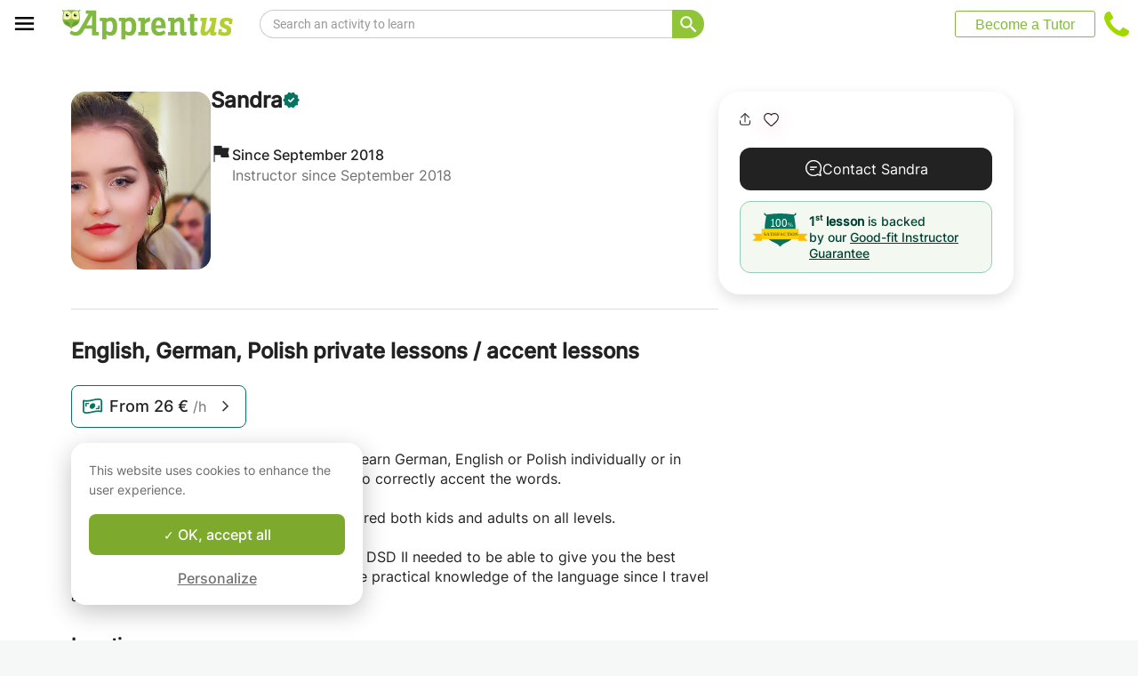

--- FILE ---
content_type: application/javascript
request_url: https://www.apprentus.com/assets/bundles/header-83366abf5abd944e8c01.js
body_size: 100042
content:
(window.webpackJsonp=window.webpackJsonp||[]).push([[9],{1e3:function(e,t,n){"use strict";Object.defineProperty(t,"__esModule",{value:!0});var r=Object.assign||function(e){for(var t=1;t<arguments.length;t++){var n=arguments[t];for(var r in n)Object.prototype.hasOwnProperty.call(n,r)&&(e[r]=n[r])}return e},o=function(){function e(e,t){for(var n=0;n<t.length;n++){var r=t[n];r.enumerable=r.enumerable||!1,r.configurable=!0,"value"in r&&(r.writable=!0),Object.defineProperty(e,r.key,r)}}return function(t,n,r){return n&&e(t.prototype,n),r&&e(t,r),t}}(),i=n(0),a=f(i),s=f(n(1)),u=f(n(1001)),c=f(n(1002)),l=n(1010);function f(e){return e&&e.__esModule?e:{default:e}}var p=function(){return!0},h=function(e){function t(e){var n=e.alwaysRenderSuggestions;!function(e,t){if(!(e instanceof t))throw new TypeError("Cannot call a class as a function")}(this,t);var r=function(e,t){if(!e)throw new ReferenceError("this hasn't been initialised - super() hasn't been called");return!t||"object"!=typeof t&&"function"!=typeof t?e:t}(this,(t.__proto__||Object.getPrototypeOf(t)).call(this));return d.call(r),r.state={isFocused:!1,isCollapsed:!n,highlightedSectionIndex:null,highlightedSuggestionIndex:null,highlightedSuggestion:null,valueBeforeUpDown:null},r.justPressedUpDown=!1,r.justMouseEntered=!1,r.pressedSuggestion=null,r}return function(e,t){if("function"!=typeof t&&null!==t)throw new TypeError("Super expression must either be null or a function, not "+typeof t);e.prototype=Object.create(t&&t.prototype,{constructor:{value:e,enumerable:!1,writable:!0,configurable:!0}}),t&&(Object.setPrototypeOf?Object.setPrototypeOf(e,t):e.__proto__=t)}(t,e),o(t,[{key:"componentDidMount",value:function(){document.addEventListener("mousedown",this.onDocumentMouseDown),document.addEventListener("mouseup",this.onDocumentMouseUp),this.input=this.autowhatever.input,this.suggestionsContainer=this.autowhatever.itemsContainer}},{key:"componentWillReceiveProps",value:function(e){(0,u.default)(e.suggestions,this.props.suggestions)?e.highlightFirstSuggestion&&e.suggestions.length>0&&!1===this.justPressedUpDown&&!1===this.justMouseEntered&&this.highlightFirstSuggestion():this.willRenderSuggestions(e)?this.state.isCollapsed&&!this.justSelectedSuggestion&&this.revealSuggestions():this.resetHighlightedSuggestion()}},{key:"componentDidUpdate",value:function(e,t){var n=this.props,r=n.suggestions,o=n.onSuggestionHighlighted,i=n.highlightFirstSuggestion;if(!(0,u.default)(r,e.suggestions)&&r.length>0&&i)this.highlightFirstSuggestion();else if(o){var a=this.getHighlightedSuggestion();a!=t.highlightedSuggestion&&o({suggestion:a})}}},{key:"componentWillUnmount",value:function(){document.removeEventListener("mousedown",this.onDocumentMouseDown),document.removeEventListener("mouseup",this.onDocumentMouseUp)}},{key:"updateHighlightedSuggestion",value:function(e,t,n){var r=this;this.setState((function(o){var i=o.valueBeforeUpDown;return null===t?i=null:null===i&&void 0!==n&&(i=n),{highlightedSectionIndex:e,highlightedSuggestionIndex:t,highlightedSuggestion:null===t?null:r.getSuggestion(e,t),valueBeforeUpDown:i}}))}},{key:"resetHighlightedSuggestion",value:function(){var e=!(arguments.length>0&&void 0!==arguments[0])||arguments[0];this.setState((function(t){var n=t.valueBeforeUpDown;return{highlightedSectionIndex:null,highlightedSuggestionIndex:null,highlightedSuggestion:null,valueBeforeUpDown:e?null:n}}))}},{key:"revealSuggestions",value:function(){this.setState({isCollapsed:!1})}},{key:"closeSuggestions",value:function(){this.setState({highlightedSectionIndex:null,highlightedSuggestionIndex:null,highlightedSuggestion:null,valueBeforeUpDown:null,isCollapsed:!0})}},{key:"getSuggestion",value:function(e,t){var n=this.props,r=n.suggestions,o=n.multiSection,i=n.getSectionSuggestions;return o?i(r[e])[t]:r[t]}},{key:"getHighlightedSuggestion",value:function(){var e=this.state,t=e.highlightedSectionIndex,n=e.highlightedSuggestionIndex;return null===n?null:this.getSuggestion(t,n)}},{key:"getSuggestionValueByIndex",value:function(e,t){return(0,this.props.getSuggestionValue)(this.getSuggestion(e,t))}},{key:"getSuggestionIndices",value:function(e){var t=e.getAttribute("data-section-index"),n=e.getAttribute("data-suggestion-index");return{sectionIndex:"string"==typeof t?parseInt(t,10):null,suggestionIndex:parseInt(n,10)}}},{key:"findSuggestionElement",value:function(e){var t=e;do{if(null!==t.getAttribute("data-suggestion-index"))return t;t=t.parentNode}while(null!==t);throw console.error("Clicked element:",e),new Error("Couldn't find suggestion element")}},{key:"maybeCallOnChange",value:function(e,t,n){var r=this.props.inputProps,o=r.value,i=r.onChange;t!==o&&i(e,{newValue:t,method:n})}},{key:"willRenderSuggestions",value:function(e){var t=e.suggestions,n=e.inputProps,r=e.shouldRenderSuggestions,o=n.value;return t.length>0&&r(o)}},{key:"getQuery",value:function(){var e=this.props.inputProps.value,t=this.state.valueBeforeUpDown;return(null===t?e:t).trim()}},{key:"render",value:function(){var e=this,t=this.props,n=t.suggestions,o=t.renderInputComponent,i=t.onSuggestionsFetchRequested,s=t.renderSuggestion,u=t.inputProps,f=t.multiSection,h=t.renderSectionTitle,d=t.id,g=t.getSectionSuggestions,m=t.theme,v=t.getSuggestionValue,b=t.alwaysRenderSuggestions,y=t.highlightFirstSuggestion,w=this.state,_=w.isFocused,S=w.isCollapsed,E=w.highlightedSectionIndex,x=w.highlightedSuggestionIndex,O=w.valueBeforeUpDown,C=b?p:this.props.shouldRenderSuggestions,T=u.value,k=u.onFocus,j=u.onKeyDown,P=this.willRenderSuggestions(this.props),A=b||_&&!S&&P,M=A?n:[],I=r({},u,{onFocus:function(t){if(!e.justSelectedSuggestion&&!e.justClickedOnSuggestionsContainer){var n=C(T);e.setState({isFocused:!0,isCollapsed:!n}),k&&k(t),n&&i({value:T,reason:"input-focused"})}},onBlur:function(t){e.justClickedOnSuggestionsContainer?e.input.focus():(e.blurEvent=t,e.justSelectedSuggestion||(e.onBlur(),e.onSuggestionsClearRequested()))},onChange:function(t){var n=t.target.value,o=C(n);e.maybeCallOnChange(t,n,"type"),e.suggestionsContainer&&(e.suggestionsContainer.scrollTop=0),e.setState(r({},y?{}:{highlightedSectionIndex:null,highlightedSuggestionIndex:null,highlightedSuggestion:null},{valueBeforeUpDown:null,isCollapsed:!o})),o?i({value:n,reason:"input-changed"}):e.onSuggestionsClearRequested()},onKeyDown:function(t,r){var o=t.keyCode;switch(o){case 40:case 38:if(S)C(T)&&(i({value:T,reason:"suggestions-revealed"}),e.revealSuggestions());else if(n.length>0){var a=r.newHighlightedSectionIndex,s=r.newHighlightedItemIndex,u=void 0;u=null===s?null===O?T:O:e.getSuggestionValueByIndex(a,s),e.updateHighlightedSuggestion(a,s,T),e.maybeCallOnChange(t,u,40===o?"down":"up")}t.preventDefault(),e.justPressedUpDown=!0,setTimeout((function(){e.justPressedUpDown=!1}));break;case 13:if(229===t.keyCode)break;var c=e.getHighlightedSuggestion();if(A&&!b&&e.closeSuggestions(),null!=c){var l=v(c);e.maybeCallOnChange(t,l,"enter"),e.onSuggestionSelected(t,{suggestion:c,suggestionValue:l,suggestionIndex:x,sectionIndex:E,method:"enter"}),e.justSelectedSuggestion=!0,setTimeout((function(){e.justSelectedSuggestion=!1}))}break;case 27:A&&t.preventDefault();var f=A&&!b;if(null===O){if(!f){e.maybeCallOnChange(t,"","escape"),C("")?i({value:"",reason:"escape-pressed"}):e.onSuggestionsClearRequested()}}else e.maybeCallOnChange(t,O,"escape");f?(e.onSuggestionsClearRequested(),e.closeSuggestions()):e.resetHighlightedSuggestion()}j&&j(t)}}),D={query:this.getQuery()};return a.default.createElement(c.default,{multiSection:f,items:M,renderInputComponent:o,renderItemsContainer:this.renderSuggestionsContainer,renderItem:s,renderItemData:D,renderSectionTitle:h,getSectionItems:g,highlightedSectionIndex:E,highlightedItemIndex:x,inputProps:I,itemProps:this.itemProps,theme:(0,l.mapToAutowhateverTheme)(m),id:d,ref:this.storeAutowhateverRef})}}]),t}(i.Component);h.propTypes={suggestions:s.default.array.isRequired,onSuggestionsFetchRequested:function(e,t){var n=e[t];if("function"!=typeof n)throw new Error("'onSuggestionsFetchRequested' must be implemented. See: https://github.com/moroshko/react-autosuggest#onSuggestionsFetchRequestedProp")},onSuggestionsClearRequested:function(e,t){var n=e[t];if(!1===e.alwaysRenderSuggestions&&"function"!=typeof n)throw new Error("'onSuggestionsClearRequested' must be implemented. See: https://github.com/moroshko/react-autosuggest#onSuggestionsClearRequestedProp")},onSuggestionSelected:s.default.func,onSuggestionHighlighted:s.default.func,renderInputComponent:s.default.func,renderSuggestionsContainer:s.default.func,getSuggestionValue:s.default.func.isRequired,renderSuggestion:s.default.func.isRequired,inputProps:function(e,t){var n=e[t];if(!n.hasOwnProperty("value"))throw new Error("'inputProps' must have 'value'.");if(!n.hasOwnProperty("onChange"))throw new Error("'inputProps' must have 'onChange'.")},shouldRenderSuggestions:s.default.func,alwaysRenderSuggestions:s.default.bool,multiSection:s.default.bool,renderSectionTitle:function(e,t){var n=e[t];if(!0===e.multiSection&&"function"!=typeof n)throw new Error("'renderSectionTitle' must be implemented. See: https://github.com/moroshko/react-autosuggest#renderSectionTitleProp")},getSectionSuggestions:function(e,t){var n=e[t];if(!0===e.multiSection&&"function"!=typeof n)throw new Error("'getSectionSuggestions' must be implemented. See: https://github.com/moroshko/react-autosuggest#getSectionSuggestionsProp")},focusInputOnSuggestionClick:s.default.bool,highlightFirstSuggestion:s.default.bool,theme:s.default.object,id:s.default.string},h.defaultProps={renderSuggestionsContainer:function(e){var t=e.containerProps,n=e.children;return a.default.createElement("div",t,n)},shouldRenderSuggestions:function(e){return e.trim().length>0},alwaysRenderSuggestions:!1,multiSection:!1,focusInputOnSuggestionClick:!0,highlightFirstSuggestion:!1,theme:l.defaultTheme,id:"1"};var d=function(){var e=this;this.onDocumentMouseDown=function(t){e.justClickedOnSuggestionsContainer=!1;for(var n=t.detail&&t.detail.target||t.target;null!==n&&n!==document;){if(null!==n.getAttribute("data-suggestion-index"))return;if(n===e.suggestionsContainer)return void(e.justClickedOnSuggestionsContainer=!0);n=n.parentNode}},this.storeAutowhateverRef=function(t){null!==t&&(e.autowhatever=t)},this.onSuggestionMouseEnter=function(t,n){var r=n.sectionIndex,o=n.itemIndex;e.updateHighlightedSuggestion(r,o),t.target===e.pressedSuggestion&&(e.justSelectedSuggestion=!0),e.justMouseEntered=!0,setTimeout((function(){e.justMouseEntered=!1}))},this.highlightFirstSuggestion=function(){e.updateHighlightedSuggestion(e.props.multiSection?0:null,0)},this.onDocumentMouseUp=function(){e.pressedSuggestion&&!e.justSelectedSuggestion&&e.input.focus(),e.pressedSuggestion=null},this.onSuggestionMouseDown=function(t){e.justSelectedSuggestion||(e.justSelectedSuggestion=!0,e.pressedSuggestion=t.target)},this.onSuggestionsClearRequested=function(){var t=e.props.onSuggestionsClearRequested;t&&t()},this.onSuggestionSelected=function(t,n){var r=e.props,o=r.alwaysRenderSuggestions,i=r.onSuggestionSelected,a=r.onSuggestionsFetchRequested;i&&i(t,n),o?a({value:n.suggestionValue,reason:"suggestion-selected"}):e.onSuggestionsClearRequested(),e.resetHighlightedSuggestion()},this.onSuggestionClick=function(t){var n=e.props,r=n.alwaysRenderSuggestions,o=n.focusInputOnSuggestionClick,i=e.getSuggestionIndices(e.findSuggestionElement(t.target)),a=i.sectionIndex,s=i.suggestionIndex,u=e.getSuggestion(a,s),c=e.props.getSuggestionValue(u);e.maybeCallOnChange(t,c,"click"),e.onSuggestionSelected(t,{suggestion:u,suggestionValue:c,suggestionIndex:s,sectionIndex:a,method:"click"}),r||e.closeSuggestions(),!0===o?e.input.focus():e.onBlur(),setTimeout((function(){e.justSelectedSuggestion=!1}))},this.onBlur=function(){var t=e.props,n=t.inputProps,r=t.shouldRenderSuggestions,o=n.value,i=n.onBlur,a=e.getHighlightedSuggestion(),s=r(o);e.setState({isFocused:!1,highlightedSectionIndex:null,highlightedSuggestionIndex:null,highlightedSuggestion:null,valueBeforeUpDown:null,isCollapsed:!s}),i&&i(e.blurEvent,{highlightedSuggestion:a})},this.onSuggestionMouseLeave=function(t){e.resetHighlightedSuggestion(!1),e.justSelectedSuggestion&&t.target===e.pressedSuggestion&&(e.justSelectedSuggestion=!1)},this.onSuggestionTouchStart=function(){e.justSelectedSuggestion=!0},this.onSuggestionTouchMove=function(){e.justSelectedSuggestion=!1,e.pressedSuggestion=null,e.input.focus()},this.itemProps=function(t){return{"data-section-index":t.sectionIndex,"data-suggestion-index":t.itemIndex,onMouseEnter:e.onSuggestionMouseEnter,onMouseLeave:e.onSuggestionMouseLeave,onMouseDown:e.onSuggestionMouseDown,onTouchStart:e.onSuggestionTouchStart,onTouchMove:e.onSuggestionTouchMove,onClick:e.onSuggestionClick}},this.renderSuggestionsContainer=function(t){var n=t.containerProps,r=t.children;return(0,e.props.renderSuggestionsContainer)({containerProps:n,children:r,query:e.getQuery()})}};t.default=h},1001:function(e,t,n){"use strict";e.exports=function(e,t){if(e===t)return!0;if(!e||!t)return!1;var n=e.length;if(t.length!==n)return!1;for(var r=0;r<n;r++)if(e[r]!==t[r])return!1;return!0}},1002:function(e,t,n){"use strict";e.exports=n(1003).default},1003:function(e,t,n){"use strict";Object.defineProperty(t,"__esModule",{value:!0});var r=Object.assign||function(e){for(var t=1;t<arguments.length;t++){var n=arguments[t];for(var r in n)Object.prototype.hasOwnProperty.call(n,r)&&(e[r]=n[r])}return e},o=function(e,t){if(Array.isArray(e))return e;if(Symbol.iterator in Object(e))return function(e,t){var n=[],r=!0,o=!1,i=void 0;try{for(var a,s=e[Symbol.iterator]();!(r=(a=s.next()).done)&&(n.push(a.value),!t||n.length!==t);r=!0);}catch(e){o=!0,i=e}finally{try{!r&&s.return&&s.return()}finally{if(o)throw i}}return n}(e,t);throw new TypeError("Invalid attempt to destructure non-iterable instance")},i=function(){function e(e,t){for(var n=0;n<t.length;n++){var r=t[n];r.enumerable=r.enumerable||!1,r.configurable=!0,"value"in r&&(r.writable=!0),Object.defineProperty(e,r.key,r)}}return function(t,n,r){return n&&e(t.prototype,n),r&&e(t,r),t}}(),a=n(0),s=h(a),u=h(n(1)),c=h(n(1004)),l=h(n(1005)),f=h(n(1007)),p=h(n(1008));function h(e){return e&&e.__esModule?e:{default:e}}var d={},g=function(e){function t(e){!function(e,t){if(!(e instanceof t))throw new TypeError("Cannot call a class as a function")}(this,t);var n=function(e,t){if(!e)throw new ReferenceError("this hasn't been initialised - super() hasn't been called");return!t||"object"!=typeof t&&"function"!=typeof t?e:t}(this,(t.__proto__||Object.getPrototypeOf(t)).call(this,e));return n.storeInputReference=function(e){null!==e&&(n.input=e)},n.storeItemsContainerReference=function(e){null!==e&&(n.itemsContainer=e)},n.onHighlightedItemChange=function(e){n.highlightedItem=e},n.getItemId=function(e,t){return null===t?null:"react-autowhatever-"+n.props.id+"-"+(null===e?"":"section-"+e)+"-item-"+t},n.onFocus=function(e){var t=n.props.inputProps;n.setState({isInputFocused:!0}),t.onFocus&&t.onFocus(e)},n.onBlur=function(e){var t=n.props.inputProps;n.setState({isInputFocused:!1}),t.onBlur&&t.onBlur(e)},n.onKeyDown=function(e){var t=n.props,r=t.inputProps,i=t.highlightedSectionIndex,a=t.highlightedItemIndex;switch(e.key){case"ArrowDown":case"ArrowUp":var s="ArrowDown"===e.key?"next":"prev",u=n.sectionIterator[s]([i,a]),c=o(u,2),l=c[0],f=c[1];r.onKeyDown(e,{newHighlightedSectionIndex:l,newHighlightedItemIndex:f});break;default:r.onKeyDown(e,{highlightedSectionIndex:i,highlightedItemIndex:a})}},n.highlightedItem=null,n.state={isInputFocused:!1},n.setSectionsItems(e),n.setSectionIterator(e),n.setTheme(e),n}return function(e,t){if("function"!=typeof t&&null!==t)throw new TypeError("Super expression must either be null or a function, not "+typeof t);e.prototype=Object.create(t&&t.prototype,{constructor:{value:e,enumerable:!1,writable:!0,configurable:!0}}),t&&(Object.setPrototypeOf?Object.setPrototypeOf(e,t):e.__proto__=t)}(t,e),i(t,[{key:"componentDidMount",value:function(){this.ensureHighlightedItemIsVisible()}},{key:"componentWillReceiveProps",value:function(e){e.items!==this.props.items&&this.setSectionsItems(e),e.items===this.props.items&&e.multiSection===this.props.multiSection||this.setSectionIterator(e),e.theme!==this.props.theme&&this.setTheme(e)}},{key:"componentDidUpdate",value:function(){this.ensureHighlightedItemIsVisible()}},{key:"setSectionsItems",value:function(e){e.multiSection&&(this.sectionsItems=e.items.map((function(t){return e.getSectionItems(t)})),this.sectionsLengths=this.sectionsItems.map((function(e){return e.length})),this.allSectionsAreEmpty=this.sectionsLengths.every((function(e){return 0===e})))}},{key:"setSectionIterator",value:function(e){this.sectionIterator=(0,c.default)({multiSection:e.multiSection,data:e.multiSection?this.sectionsLengths:e.items.length})}},{key:"setTheme",value:function(e){this.theme=(0,l.default)(e.theme)}},{key:"renderSections",value:function(){var e=this;if(this.allSectionsAreEmpty)return null;var t=this.theme,n=this.props,r=n.id,o=n.items,i=n.renderItem,a=n.renderItemData,u=n.renderSectionTitle,c=n.highlightedSectionIndex,l=n.highlightedItemIndex,h=n.itemProps;return o.map((function(n,o){var d="react-autowhatever-"+r+"-",g=d+"section-"+o+"-",m=0===o;return s.default.createElement("div",t(g+"container","sectionContainer",m&&"sectionContainerFirst"),s.default.createElement(f.default,{section:n,renderSectionTitle:u,theme:t,sectionKeyPrefix:g}),s.default.createElement(p.default,{items:e.sectionsItems[o],itemProps:h,renderItem:i,renderItemData:a,sectionIndex:o,highlightedItemIndex:c===o?l:null,onHighlightedItemChange:e.onHighlightedItemChange,getItemId:e.getItemId,theme:t,keyPrefix:d,ref:e.storeItemsListReference}))}))}},{key:"renderItems",value:function(){var e=this.props.items;if(0===e.length)return null;var t=this.theme,n=this.props,r=n.id,o=n.renderItem,i=n.renderItemData,a=n.highlightedSectionIndex,u=n.highlightedItemIndex,c=n.itemProps;return s.default.createElement(p.default,{items:e,itemProps:c,renderItem:o,renderItemData:i,highlightedItemIndex:null===a?u:null,onHighlightedItemChange:this.onHighlightedItemChange,getItemId:this.getItemId,theme:t,keyPrefix:"react-autowhatever-"+r+"-"})}},{key:"ensureHighlightedItemIsVisible",value:function(){var e=this.highlightedItem;if(e){var t=this.itemsContainer,n=e.offsetParent===t?e.offsetTop:e.offsetTop-t.offsetTop,r=t.scrollTop;n<r?r=n:n+e.offsetHeight>r+t.offsetHeight&&(r=n+e.offsetHeight-t.offsetHeight),r!==t.scrollTop&&(t.scrollTop=r)}}},{key:"render",value:function(){var e=this.theme,t=this.props,n=t.id,o=t.multiSection,i=t.renderInputComponent,a=t.renderItemsContainer,u=t.highlightedSectionIndex,c=t.highlightedItemIndex,l=this.state.isInputFocused,f=o?this.renderSections():this.renderItems(),p=null!==f,h=this.getItemId(u,c),d="react-autowhatever-"+n,g=r({role:"combobox","aria-haspopup":"listbox","aria-owns":d,"aria-expanded":p},e("react-autowhatever-"+n+"-container","container",p&&"containerOpen"),this.props.containerProps),m=i(r({type:"text",value:"",autoComplete:"off","aria-autocomplete":"list","aria-controls":d,"aria-activedescendant":h},e("react-autowhatever-"+n+"-input","input",p&&"inputOpen",l&&"inputFocused"),this.props.inputProps,{onFocus:this.onFocus,onBlur:this.onBlur,onKeyDown:this.props.inputProps.onKeyDown&&this.onKeyDown,ref:this.storeInputReference})),v=a({containerProps:r({id:d,role:"listbox"},e("react-autowhatever-"+n+"-items-container","itemsContainer",p&&"itemsContainerOpen"),{ref:this.storeItemsContainerReference}),children:f});return s.default.createElement("div",g,m,v)}}]),t}(a.Component);g.propTypes={id:u.default.string,multiSection:u.default.bool,renderInputComponent:u.default.func,renderItemsContainer:u.default.func,items:u.default.array.isRequired,renderItem:u.default.func,renderItemData:u.default.object,renderSectionTitle:u.default.func,getSectionItems:u.default.func,containerProps:u.default.object,inputProps:u.default.object,itemProps:u.default.oneOfType([u.default.object,u.default.func]),highlightedSectionIndex:u.default.number,highlightedItemIndex:u.default.number,theme:u.default.oneOfType([u.default.object,u.default.array])},g.defaultProps={id:"1",multiSection:!1,renderInputComponent:function(e){return s.default.createElement("input",e)},renderItemsContainer:function(e){var t=e.containerProps,n=e.children;return s.default.createElement("div",t,n)},renderItem:function(){throw new Error("`renderItem` must be provided")},renderItemData:d,renderSectionTitle:function(){throw new Error("`renderSectionTitle` must be provided")},getSectionItems:function(){throw new Error("`getSectionItems` must be provided")},containerProps:d,inputProps:d,itemProps:d,highlightedSectionIndex:null,highlightedItemIndex:null,theme:{container:"react-autowhatever__container",containerOpen:"react-autowhatever__container--open",input:"react-autowhatever__input",inputOpen:"react-autowhatever__input--open",inputFocused:"react-autowhatever__input--focused",itemsContainer:"react-autowhatever__items-container",itemsContainerOpen:"react-autowhatever__items-container--open",itemsList:"react-autowhatever__items-list",item:"react-autowhatever__item",itemFirst:"react-autowhatever__item--first",itemHighlighted:"react-autowhatever__item--highlighted",sectionContainer:"react-autowhatever__section-container",sectionContainerFirst:"react-autowhatever__section-container--first",sectionTitle:"react-autowhatever__section-title"}},t.default=g},1004:function(e,t,n){"use strict";var r=function(e,t){if(Array.isArray(e))return e;if(Symbol.iterator in Object(e))return function(e,t){var n=[],r=!0,o=!1,i=void 0;try{for(var a,s=e[Symbol.iterator]();!(r=(a=s.next()).done)&&(n.push(a.value),!t||n.length!==t);r=!0);}catch(e){o=!0,i=e}finally{try{!r&&s.return&&s.return()}finally{if(o)throw i}}return n}(e,t);throw new TypeError("Invalid attempt to destructure non-iterable instance")};e.exports=function(e){var t=e.data,n=e.multiSection;function o(e){var o=r(e,2),i=o[0],a=o[1];return n?null===a||a===t[i]-1?null===(i=function(e){for(null===e?e=0:e++;e<t.length&&0===t[e];)e++;return e===t.length?null:e}(i))?[null,null]:[i,0]:[i,a+1]:0===t||a===t-1?[null,null]:null===a?[null,0]:[null,a+1]}return{next:o,prev:function(e){var o=r(e,2),i=o[0],a=o[1];return n?null===a||0===a?null===(i=function(e){for(null===e?e=t.length-1:e--;e>=0&&0===t[e];)e--;return-1===e?null:e}(i))?[null,null]:[i,t[i]-1]:[i,a-1]:0===t||0===a?[null,null]:null===a?[null,t-1]:[null,a-1]},isLast:function(e){return null===o(e)[1]}}}},1005:function(e,t,n){"use strict";Object.defineProperty(t,"__esModule",{value:!0});var r=function(e,t){if(Array.isArray(e))return e;if(Symbol.iterator in Object(e))return function(e,t){var n=[],r=!0,o=!1,i=void 0;try{for(var a,s=e[Symbol.iterator]();!(r=(a=s.next()).done)&&(n.push(a.value),!t||n.length!==t);r=!0);}catch(e){o=!0,i=e}finally{try{!r&&s.return&&s.return()}finally{if(o)throw i}}return n}(e,t);throw new TypeError("Invalid attempt to destructure non-iterable instance")};function o(e){if(Array.isArray(e)){for(var t=0,n=Array(e.length);t<e.length;t++)n[t]=e[t];return n}return Array.from(e)}var i,a=n(1006),s=(i=a)&&i.__esModule?i:{default:i},u=function(e){return e};t.default=function(e){var t=Array.isArray(e)&&2===e.length?e:[e,null],n=r(t,2),i=n[0],a=n[1];return function(e){for(var t=arguments.length,n=Array(t>1?t-1:0),r=1;r<t;r++)n[r-1]=arguments[r];var c=n.map((function(e){return i[e]})).filter(u);return"string"==typeof c[0]||"function"==typeof a?{key:e,className:a?a.apply(void 0,o(c)):c.join(" ")}:{key:e,style:s.default.apply(void 0,[{}].concat(o(c)))}}},e.exports=t.default},1006:function(e,t,n){"use strict";var r=Object.prototype.propertyIsEnumerable;function o(e){if(null==e)throw new TypeError("Object.assign cannot be called with null or undefined");return Object(e)}function i(e){var t=Object.getOwnPropertyNames(e);return Object.getOwnPropertySymbols&&(t=t.concat(Object.getOwnPropertySymbols(e))),t.filter((function(t){return r.call(e,t)}))}e.exports=Object.assign||function(e,t){for(var n,r,a=o(e),s=1;s<arguments.length;s++){n=arguments[s],r=i(Object(n));for(var u=0;u<r.length;u++)a[r[u]]=n[r[u]]}return a}},1007:function(e,t,n){"use strict";Object.defineProperty(t,"__esModule",{value:!0});var r=function(){function e(e,t){for(var n=0;n<t.length;n++){var r=t[n];r.enumerable=r.enumerable||!1,r.configurable=!0,"value"in r&&(r.writable=!0),Object.defineProperty(e,r.key,r)}}return function(t,n,r){return n&&e(t.prototype,n),r&&e(t,r),t}}(),o=n(0),i=u(o),a=u(n(1)),s=u(n(878));function u(e){return e&&e.__esModule?e:{default:e}}var c=function(e){function t(){return function(e,t){if(!(e instanceof t))throw new TypeError("Cannot call a class as a function")}(this,t),function(e,t){if(!e)throw new ReferenceError("this hasn't been initialised - super() hasn't been called");return!t||"object"!=typeof t&&"function"!=typeof t?e:t}(this,(t.__proto__||Object.getPrototypeOf(t)).apply(this,arguments))}return function(e,t){if("function"!=typeof t&&null!==t)throw new TypeError("Super expression must either be null or a function, not "+typeof t);e.prototype=Object.create(t&&t.prototype,{constructor:{value:e,enumerable:!1,writable:!0,configurable:!0}}),t&&(Object.setPrototypeOf?Object.setPrototypeOf(e,t):e.__proto__=t)}(t,e),r(t,[{key:"shouldComponentUpdate",value:function(e){return(0,s.default)(e,this.props)}},{key:"render",value:function(){var e=this.props,t=e.section,n=e.renderSectionTitle,r=e.theme,o=e.sectionKeyPrefix,a=n(t);return a?i.default.createElement("div",r(o+"title","sectionTitle"),a):null}}]),t}(o.Component);c.propTypes={section:a.default.any.isRequired,renderSectionTitle:a.default.func.isRequired,theme:a.default.func.isRequired,sectionKeyPrefix:a.default.string.isRequired},t.default=c},1008:function(e,t,n){"use strict";Object.defineProperty(t,"__esModule",{value:!0});var r=Object.assign||function(e){for(var t=1;t<arguments.length;t++){var n=arguments[t];for(var r in n)Object.prototype.hasOwnProperty.call(n,r)&&(e[r]=n[r])}return e},o=function(){function e(e,t){for(var n=0;n<t.length;n++){var r=t[n];r.enumerable=r.enumerable||!1,r.configurable=!0,"value"in r&&(r.writable=!0),Object.defineProperty(e,r.key,r)}}return function(t,n,r){return n&&e(t.prototype,n),r&&e(t,r),t}}(),i=n(0),a=l(i),s=l(n(1)),u=l(n(1009)),c=l(n(878));function l(e){return e&&e.__esModule?e:{default:e}}function f(e,t){if(!e)throw new ReferenceError("this hasn't been initialised - super() hasn't been called");return!t||"object"!=typeof t&&"function"!=typeof t?e:t}var p=function(e){function t(){var e,n,r;!function(e,t){if(!(e instanceof t))throw new TypeError("Cannot call a class as a function")}(this,t);for(var o=arguments.length,i=Array(o),a=0;a<o;a++)i[a]=arguments[a];return n=r=f(this,(e=t.__proto__||Object.getPrototypeOf(t)).call.apply(e,[this].concat(i))),r.storeHighlightedItemReference=function(e){r.props.onHighlightedItemChange(null===e?null:e.item)},f(r,n)}return function(e,t){if("function"!=typeof t&&null!==t)throw new TypeError("Super expression must either be null or a function, not "+typeof t);e.prototype=Object.create(t&&t.prototype,{constructor:{value:e,enumerable:!1,writable:!0,configurable:!0}}),t&&(Object.setPrototypeOf?Object.setPrototypeOf(e,t):e.__proto__=t)}(t,e),o(t,[{key:"shouldComponentUpdate",value:function(e){return(0,c.default)(e,this.props,["itemProps"])}},{key:"render",value:function(){var e=this,t=this.props,n=t.items,o=t.itemProps,i=t.renderItem,s=t.renderItemData,c=t.sectionIndex,l=t.highlightedItemIndex,f=t.getItemId,p=t.theme,h=t.keyPrefix,d=null===c?h:h+"section-"+c+"-",g="function"==typeof o;return a.default.createElement("ul",r({role:"listbox"},p(d+"items-list","itemsList")),n.map((function(t,n){var h=0===n,m=n===l,v=d+"item-"+n,b=g?o({sectionIndex:c,itemIndex:n}):o,y=r({id:f(c,n),"aria-selected":m},p(v,"item",h&&"itemFirst",m&&"itemHighlighted"),b);return m&&(y.ref=e.storeHighlightedItemReference),a.default.createElement(u.default,r({},y,{sectionIndex:c,isHighlighted:m,itemIndex:n,item:t,renderItem:i,renderItemData:s}))})))}}]),t}(i.Component);p.propTypes={items:s.default.array.isRequired,itemProps:s.default.oneOfType([s.default.object,s.default.func]),renderItem:s.default.func.isRequired,renderItemData:s.default.object.isRequired,sectionIndex:s.default.number,highlightedItemIndex:s.default.number,onHighlightedItemChange:s.default.func.isRequired,getItemId:s.default.func.isRequired,theme:s.default.func.isRequired,keyPrefix:s.default.string.isRequired},p.defaultProps={sectionIndex:null},t.default=p},1009:function(e,t,n){"use strict";Object.defineProperty(t,"__esModule",{value:!0});var r=Object.assign||function(e){for(var t=1;t<arguments.length;t++){var n=arguments[t];for(var r in n)Object.prototype.hasOwnProperty.call(n,r)&&(e[r]=n[r])}return e},o=function(){function e(e,t){for(var n=0;n<t.length;n++){var r=t[n];r.enumerable=r.enumerable||!1,r.configurable=!0,"value"in r&&(r.writable=!0),Object.defineProperty(e,r.key,r)}}return function(t,n,r){return n&&e(t.prototype,n),r&&e(t,r),t}}(),i=n(0),a=c(i),s=c(n(1)),u=c(n(878));function c(e){return e&&e.__esModule?e:{default:e}}function l(e,t){if(!e)throw new ReferenceError("this hasn't been initialised - super() hasn't been called");return!t||"object"!=typeof t&&"function"!=typeof t?e:t}var f=function(e){function t(){var e,n,r;!function(e,t){if(!(e instanceof t))throw new TypeError("Cannot call a class as a function")}(this,t);for(var o=arguments.length,i=Array(o),a=0;a<o;a++)i[a]=arguments[a];return n=r=l(this,(e=t.__proto__||Object.getPrototypeOf(t)).call.apply(e,[this].concat(i))),r.storeItemReference=function(e){null!==e&&(r.item=e)},r.onMouseEnter=function(e){var t=r.props,n=t.sectionIndex,o=t.itemIndex;r.props.onMouseEnter(e,{sectionIndex:n,itemIndex:o})},r.onMouseLeave=function(e){var t=r.props,n=t.sectionIndex,o=t.itemIndex;r.props.onMouseLeave(e,{sectionIndex:n,itemIndex:o})},r.onMouseDown=function(e){var t=r.props,n=t.sectionIndex,o=t.itemIndex;r.props.onMouseDown(e,{sectionIndex:n,itemIndex:o})},r.onClick=function(e){var t=r.props,n=t.sectionIndex,o=t.itemIndex;r.props.onClick(e,{sectionIndex:n,itemIndex:o})},l(r,n)}return function(e,t){if("function"!=typeof t&&null!==t)throw new TypeError("Super expression must either be null or a function, not "+typeof t);e.prototype=Object.create(t&&t.prototype,{constructor:{value:e,enumerable:!1,writable:!0,configurable:!0}}),t&&(Object.setPrototypeOf?Object.setPrototypeOf(e,t):e.__proto__=t)}(t,e),o(t,[{key:"shouldComponentUpdate",value:function(e){return(0,u.default)(e,this.props,["renderItemData"])}},{key:"render",value:function(){var e=this.props,t=e.isHighlighted,n=e.item,o=e.renderItem,i=e.renderItemData,s=function(e,t){var n={};for(var r in e)t.indexOf(r)>=0||Object.prototype.hasOwnProperty.call(e,r)&&(n[r]=e[r]);return n}(e,["isHighlighted","item","renderItem","renderItemData"]);return delete s.sectionIndex,delete s.itemIndex,"function"==typeof s.onMouseEnter&&(s.onMouseEnter=this.onMouseEnter),"function"==typeof s.onMouseLeave&&(s.onMouseLeave=this.onMouseLeave),"function"==typeof s.onMouseDown&&(s.onMouseDown=this.onMouseDown),"function"==typeof s.onClick&&(s.onClick=this.onClick),a.default.createElement("li",r({role:"option"},s,{ref:this.storeItemReference}),o(n,r({isHighlighted:t},i)))}}]),t}(i.Component);f.propTypes={sectionIndex:s.default.number,isHighlighted:s.default.bool.isRequired,itemIndex:s.default.number.isRequired,item:s.default.any.isRequired,renderItem:s.default.func.isRequired,renderItemData:s.default.object.isRequired,onMouseEnter:s.default.func,onMouseLeave:s.default.func,onMouseDown:s.default.func,onClick:s.default.func},t.default=f},1010:function(e,t,n){"use strict";Object.defineProperty(t,"__esModule",{value:!0});t.defaultTheme={container:"react-autosuggest__container",containerOpen:"react-autosuggest__container--open",input:"react-autosuggest__input",inputOpen:"react-autosuggest__input--open",inputFocused:"react-autosuggest__input--focused",suggestionsContainer:"react-autosuggest__suggestions-container",suggestionsContainerOpen:"react-autosuggest__suggestions-container--open",suggestionsList:"react-autosuggest__suggestions-list",suggestion:"react-autosuggest__suggestion",suggestionFirst:"react-autosuggest__suggestion--first",suggestionHighlighted:"react-autosuggest__suggestion--highlighted",sectionContainer:"react-autosuggest__section-container",sectionContainerFirst:"react-autosuggest__section-container--first",sectionTitle:"react-autosuggest__section-title"},t.mapToAutowhateverTheme=function(e){var t={};for(var n in e)switch(n){case"suggestionsContainer":t.itemsContainer=e[n];break;case"suggestionsContainerOpen":t.itemsContainerOpen=e[n];break;case"suggestion":t.item=e[n];break;case"suggestionFirst":t.itemFirst=e[n];break;case"suggestionHighlighted":t.itemHighlighted=e[n];break;case"suggestionsList":t.itemsList=e[n];break;default:t[n]=e[n]}return t}},1011:function(e,t,n){"use strict";e.exports=function(e){if(!e||!e.length)return[];var t=[];return e.sort((function(e,t){return e[0]-t[0]})),t.push(e[0]),e.slice(1).forEach((function(e,n){var r=t[t.length-1];r[1]<e[0]?t.push(e):r[1]<e[1]&&(r[1]=e[1])})),t}},1012:function(e,t){t.remove=function(e){return e.replace(/[^\u0000-\u007e]/g,(function(e){return r[e]||e}))};for(var n=[{base:" ",chars:" "},{base:"0",chars:"߀"},{base:"A",chars:"ⒶＡÀÁÂẦẤẪẨÃĀĂẰẮẴẲȦǠÄǞẢÅǺǍȀȂẠẬẶḀĄȺⱯ"},{base:"AA",chars:"Ꜳ"},{base:"AE",chars:"ÆǼǢ"},{base:"AO",chars:"Ꜵ"},{base:"AU",chars:"Ꜷ"},{base:"AV",chars:"ꜸꜺ"},{base:"AY",chars:"Ꜽ"},{base:"B",chars:"ⒷＢḂḄḆɃƁ"},{base:"C",chars:"ⒸＣꜾḈĆCĈĊČÇƇȻ"},{base:"D",chars:"ⒹＤḊĎḌḐḒḎĐƊƉᴅꝹ"},{base:"Dh",chars:"Ð"},{base:"DZ",chars:"ǱǄ"},{base:"Dz",chars:"ǲǅ"},{base:"E",chars:"ɛⒺＥÈÉÊỀẾỄỂẼĒḔḖĔĖËẺĚȄȆẸỆȨḜĘḘḚƐƎᴇ"},{base:"F",chars:"ꝼⒻＦḞƑꝻ"},{base:"G",chars:"ⒼＧǴĜḠĞĠǦĢǤƓꞠꝽꝾɢ"},{base:"H",chars:"ⒽＨĤḢḦȞḤḨḪĦⱧⱵꞍ"},{base:"I",chars:"ⒾＩÌÍÎĨĪĬİÏḮỈǏȈȊỊĮḬƗ"},{base:"J",chars:"ⒿＪĴɈȷ"},{base:"K",chars:"ⓀＫḰǨḲĶḴƘⱩꝀꝂꝄꞢ"},{base:"L",chars:"ⓁＬĿĹĽḶḸĻḼḺŁȽⱢⱠꝈꝆꞀ"},{base:"LJ",chars:"Ǉ"},{base:"Lj",chars:"ǈ"},{base:"M",chars:"ⓂＭḾṀṂⱮƜϻ"},{base:"N",chars:"ꞤȠⓃＮǸŃÑṄŇṆŅṊṈƝꞐᴎ"},{base:"NJ",chars:"Ǌ"},{base:"Nj",chars:"ǋ"},{base:"O",chars:"ⓄＯÒÓÔỒỐỖỔÕṌȬṎŌṐṒŎȮȰÖȪỎŐǑȌȎƠỜỚỠỞỢỌỘǪǬØǾƆƟꝊꝌ"},{base:"OE",chars:"Œ"},{base:"OI",chars:"Ƣ"},{base:"OO",chars:"Ꝏ"},{base:"OU",chars:"Ȣ"},{base:"P",chars:"ⓅＰṔṖƤⱣꝐꝒꝔ"},{base:"Q",chars:"ⓆＱꝖꝘɊ"},{base:"R",chars:"ⓇＲŔṘŘȐȒṚṜŖṞɌⱤꝚꞦꞂ"},{base:"S",chars:"ⓈＳẞŚṤŜṠŠṦṢṨȘŞⱾꞨꞄ"},{base:"T",chars:"ⓉＴṪŤṬȚŢṰṮŦƬƮȾꞆ"},{base:"Th",chars:"Þ"},{base:"TZ",chars:"Ꜩ"},{base:"U",chars:"ⓊＵÙÚÛŨṸŪṺŬÜǛǗǕǙỦŮŰǓȔȖƯỪỨỮỬỰỤṲŲṶṴɄ"},{base:"V",chars:"ⓋＶṼṾƲꝞɅ"},{base:"VY",chars:"Ꝡ"},{base:"W",chars:"ⓌＷẀẂŴẆẄẈⱲ"},{base:"X",chars:"ⓍＸẊẌ"},{base:"Y",chars:"ⓎＹỲÝŶỸȲẎŸỶỴƳɎỾ"},{base:"Z",chars:"ⓏＺŹẐŻŽẒẔƵȤⱿⱫꝢ"},{base:"a",chars:"ⓐａẚàáâầấẫẩãāăằắẵẳȧǡäǟảåǻǎȁȃạậặḁąⱥɐɑ"},{base:"aa",chars:"ꜳ"},{base:"ae",chars:"æǽǣ"},{base:"ao",chars:"ꜵ"},{base:"au",chars:"ꜷ"},{base:"av",chars:"ꜹꜻ"},{base:"ay",chars:"ꜽ"},{base:"b",chars:"ⓑｂḃḅḇƀƃɓƂ"},{base:"c",chars:"ｃⓒćĉċčçḉƈȼꜿↄ"},{base:"d",chars:"ⓓｄḋďḍḑḓḏđƌɖɗƋᏧԁꞪ"},{base:"dh",chars:"ð"},{base:"dz",chars:"ǳǆ"},{base:"e",chars:"ⓔｅèéêềếễểẽēḕḗĕėëẻěȅȇẹệȩḝęḙḛɇǝ"},{base:"f",chars:"ⓕｆḟƒ"},{base:"ff",chars:"ﬀ"},{base:"fi",chars:"ﬁ"},{base:"fl",chars:"ﬂ"},{base:"ffi",chars:"ﬃ"},{base:"ffl",chars:"ﬄ"},{base:"g",chars:"ⓖｇǵĝḡğġǧģǥɠꞡꝿᵹ"},{base:"h",chars:"ⓗｈĥḣḧȟḥḩḫẖħⱨⱶɥ"},{base:"hv",chars:"ƕ"},{base:"i",chars:"ⓘｉìíîĩīĭïḯỉǐȉȋịįḭɨı"},{base:"j",chars:"ⓙｊĵǰɉ"},{base:"k",chars:"ⓚｋḱǩḳķḵƙⱪꝁꝃꝅꞣ"},{base:"l",chars:"ⓛｌŀĺľḷḹļḽḻſłƚɫⱡꝉꞁꝇɭ"},{base:"lj",chars:"ǉ"},{base:"m",chars:"ⓜｍḿṁṃɱɯ"},{base:"n",chars:"ⓝｎǹńñṅňṇņṋṉƞɲŉꞑꞥлԉ"},{base:"nj",chars:"ǌ"},{base:"o",chars:"ⓞｏòóôồốỗổõṍȭṏōṑṓŏȯȱöȫỏőǒȍȏơờớỡởợọộǫǭøǿꝋꝍɵɔᴑ"},{base:"oe",chars:"œ"},{base:"oi",chars:"ƣ"},{base:"oo",chars:"ꝏ"},{base:"ou",chars:"ȣ"},{base:"p",chars:"ⓟｐṕṗƥᵽꝑꝓꝕρ"},{base:"q",chars:"ⓠｑɋꝗꝙ"},{base:"r",chars:"ⓡｒŕṙřȑȓṛṝŗṟɍɽꝛꞧꞃ"},{base:"s",chars:"ⓢｓśṥŝṡšṧṣṩșşȿꞩꞅẛʂ"},{base:"ss",chars:"ß"},{base:"t",chars:"ⓣｔṫẗťṭțţṱṯŧƭʈⱦꞇ"},{base:"th",chars:"þ"},{base:"tz",chars:"ꜩ"},{base:"u",chars:"ⓤｕùúûũṹūṻŭüǜǘǖǚủůűǔȕȗưừứữửựụṳųṷṵʉ"},{base:"v",chars:"ⓥｖṽṿʋꝟʌ"},{base:"vy",chars:"ꝡ"},{base:"w",chars:"ⓦｗẁẃŵẇẅẘẉⱳ"},{base:"x",chars:"ⓧｘẋẍ"},{base:"y",chars:"ⓨｙỳýŷỹȳẏÿỷẙỵƴɏỿ"},{base:"z",chars:"ⓩｚźẑżžẓẕƶȥɀⱬꝣ"}],r={},o=0;o<n.length;o+=1)for(var i=n[o].chars,a=0;a<i.length;a+=1)r[i[a]]=n[o].base;t.replacementList=n,t.diacriticsMap=r},1041:function(e,t,n){"use strict";Object.defineProperty(t,"__esModule",{value:!0});var r=Object.assign||function(e){for(var t=1;t<arguments.length;t++){var n=arguments[t];for(var r in n)Object.prototype.hasOwnProperty.call(n,r)&&(e[r]=n[r])}return e},o=function(){function e(e,t){for(var n=0;n<t.length;n++){var r=t[n];r.enumerable=r.enumerable||!1,r.configurable=!0,"value"in r&&(r.writable=!0),Object.defineProperty(e,r.key,r)}}return function(t,n,r){return n&&e(t.prototype,n),r&&e(t,r),t}}(),i=n(0),a=u(i),s=u(n(1));function u(e){return e&&e.__esModule?e:{default:e}}var c=function(e){function t(e){!function(e,t){if(!(e instanceof t))throw new TypeError("Cannot call a class as a function")}(this,t);var n=function(e,t){if(!e)throw new ReferenceError("this hasn't been initialised - super() hasn't been called");return!t||"object"!=typeof t&&"function"!=typeof t?e:t}(this,(t.__proto__||Object.getPrototypeOf(t)).call(this,e));return n.handle=function(e){if("touchend"===e.type&&(n.isTouch=!0),"click"!==e.type||!n.isTouch){var t=n.props.onClickOutside,r=n.container;r&&!r.contains(e.target)&&t(e)}},n.getContainer=n.getContainer.bind(n),n.isTouch=!1,n}return function(e,t){if("function"!=typeof t&&null!==t)throw new TypeError("Super expression must either be null or a function, not "+typeof t);e.prototype=Object.create(t&&t.prototype,{constructor:{value:e,enumerable:!1,writable:!0,configurable:!0}}),t&&(Object.setPrototypeOf?Object.setPrototypeOf(e,t):e.__proto__=t)}(t,e),o(t,[{key:"getContainer",value:function(e){this.container=e}},{key:"render",value:function(){var e=this.props,t=e.children,n=(e.onClickOutside,function(e,t){var n={};for(var r in e)t.indexOf(r)>=0||Object.prototype.hasOwnProperty.call(e,r)&&(n[r]=e[r]);return n}(e,["children","onClickOutside"]));return a.default.createElement("div",r({},n,{ref:this.getContainer}),t)}},{key:"componentDidMount",value:function(){document.addEventListener("touchend",this.handle,!0),document.addEventListener("click",this.handle,!0)}},{key:"componentWillUnmount",value:function(){document.removeEventListener("touchend",this.handle,!0),document.removeEventListener("click",this.handle,!0)}}]),t}(i.Component);c.propTypes={onClickOutside:s.default.func.isRequired},t.default=c},1055:function(e,t,n){"use strict";function r(e){window.location.href=e}n.d(t,"a",(function(){return r}))},1056:function(e,t,n){"use strict";var r=n(0),o=n.n(r),i=n(5),a=n(1),s=n.n(a),u=n(882),c=n(1102),l=n(219);function f(e,t){return function(e){if(Array.isArray(e))return e}(e)||function(e,t){if(!(Symbol.iterator in Object(e)||"[object Arguments]"===Object.prototype.toString.call(e)))return;var n=[],r=!0,o=!1,i=void 0;try{for(var a,s=e[Symbol.iterator]();!(r=(a=s.next()).done)&&(n.push(a.value),!t||n.length!==t);r=!0);}catch(e){o=!0,i=e}finally{try{r||null==s.return||s.return()}finally{if(o)throw i}}return n}(e,t)||function(){throw new TypeError("Invalid attempt to destructure non-iterable instance")}()}var p=function(e){var t=e.children,n=e.categorySuggestions,a=e.performSearch,s=e.searchedQuery,p=e.alwaysDisplayed,h=void 0!==p&&p,d=f(Object(r.useState)(!1),2),g=d[0],m=d[1],v=f(Object(r.useState)(!1),2),b=v[0],y=v[1],w=f(Object(r.useState)(!1),2),_=w[0],S=w[1],E=Object(i.useValues)(l.a).isSearchBoxVisible,x=Object(i.useActions)(l.a).toggleSearchBox,O=_?b:b||!!s,C=function(e){g!==e&&m(e)},T=function(e){var t=!!e.trim().length;b!==t&&(S(!0),y(t))};return o.a.createElement("div",{className:"item search".concat(g?" active":"").concat(O?" with-content":"")},!h&&o.a.createElement("div",{className:"show-flex-under-640-screen custom-search"},E&&o.a.createElement(c.a,{initialValue:s,autoFocus:!0,updateValue:T,updateSearchUi:C,isClearable:!0,id:"header-tiny",categorySuggestions:n,withMagnifierIcon:!0}),E?o.a.createElement(u.a,{onClick:x,color:"green"}):o.a.createElement("div",{onClick:x,className:"magnifier-icon"},o.a.createElement("svg",{focusable:!1,xmlns:"http://www.w3.org/2000/svg",viewBox:"0 0 24 24"},o.a.createElement("path",{d:"M15.5 14h-.79l-.28-.27A6.471 6.471 0 0 0 16 9.5 6.5 6.5 0 1 0 9.5 16c1.61 0 3.09-.59 4.23-1.57l.27.28v.79l5 4.99L20.49 19l-4.99-5zm-6 0C7.01 14 5 11.99 5 9.5S7.01 5 9.5 5 14 7.01 14 9.5 11.99 14 9.5 14z"})))),o.a.createElement("div",{className:"simple-search".concat(h?"":" hide-under-640-screen")},o.a.createElement(c.a,{performSearch:a,initialValue:s,updateValue:T,updateSearchUi:C,isClearable:!0,id:"header-searchbox",categorySuggestions:n,withMagnifierIcon:!0})),t)};p.propTypes={children:s.a.node,categorySuggestions:s.a.array,alwaysDisplayed:s.a.bool,performSearch:s.a.func,searchedQuery:s.a.string},t.a=p},1095:function(e,t,n){"use strict";function r(e,t,n,r,o,i,a){try{var s=e[i](a),u=s.value}catch(e){return void n(e)}s.done?t(u):Promise.resolve(u).then(r,o)}function o(e){return function(){var t=this,n=arguments;return new Promise((function(o,i){var a=e.apply(t,n);function s(e){r(a,o,i,s,u,"next",e)}function u(e){r(a,o,i,s,u,"throw",e)}s(void 0)}))}}function i(){return(i=o(regeneratorRuntime.mark((function e(t){var n,r,i,a;return regeneratorRuntime.wrap((function(e){for(;;)switch(e.prev=e.next){case 0:return n=google.maps.places.AutocompleteSuggestion,r={input:t},e.next=4,n.fetchAutocompleteSuggestions(r);case 4:if((i=e.sent)&&i.suggestions&&0!==i.suggestions.length){e.next=7;break}return e.abrupt("return",[]);case 7:return e.next=9,Promise.all(i.suggestions.filter((function(e){return e.placePrediction})).map(function(){var e=o(regeneratorRuntime.mark((function e(t){var n;return regeneratorRuntime.wrap((function(e){for(;;)switch(e.prev=e.next){case 0:if(n=t.placePrediction.toPlace()){e.next=3;break}return e.abrupt("return",null);case 3:return e.next=5,n.fetchFields({fields:["formattedAddress","id"]});case 5:return e.abrupt("return",{name:n.formattedAddress,value:n.id});case 6:case"end":return e.stop()}}),e)})));return function(t){return e.apply(this,arguments)}}()));case 9:return a=e.sent,e.abrupt("return",a.filter((function(e){return null!==e})));case 11:case"end":return e.stop()}}),e)})))).apply(this,arguments)}t.a=function(e){return i.apply(this,arguments)}},1098:function(e,t,n){"use strict";t.a=function(e){return e.kea.router.location}},1102:function(e,t,n){"use strict";var r=n(715),o=(n(1159),n(0)),i=n.n(o),a=n(25),s=n.n(a),u=n(994),c=n.n(u),l=n(5),f=n(1),p=n.n(f),h=n(4),d=n(149),g=n(984),m=n(209),v=n(882),b=n(113),y=n(1103),w=n(218),_=n(1095),S=n(822),E=n(117),x=n(1160),O=n.n(x),C=n(1161),T=n.n(C);function k(e){return(k="function"==typeof Symbol&&"symbol"==typeof Symbol.iterator?function(e){return typeof e}:function(e){return e&&"function"==typeof Symbol&&e.constructor===Symbol&&e!==Symbol.prototype?"symbol":typeof e})(e)}function j(e,t){for(var n=0;n<t.length;n++){var r=t[n];r.enumerable=r.enumerable||!1,r.configurable=!0,"value"in r&&(r.writable=!0),Object.defineProperty(e,r.key,r)}}function P(e){return(P=Object.setPrototypeOf?Object.getPrototypeOf:function(e){return e.__proto__||Object.getPrototypeOf(e)})(e)}function A(e){if(void 0===e)throw new ReferenceError("this hasn't been initialised - super() hasn't been called");return e}function M(e,t){return(M=Object.setPrototypeOf||function(e,t){return e.__proto__=t,e})(e,t)}function I(e,t,n){return t in e?Object.defineProperty(e,t,{value:n,enumerable:!0,configurable:!0,writable:!0}):e[t]=n,e}var D=function(e){var t=e.is_tag;return e.withText?e.text:t?e.sub_category_title:e.name},L=function(){return!0};function N(e){return e?e.suggestions:[]}var R=function(e){return"homepage"===e},q=function(e,t){return!e&&!t},B=Object(l.kea)({propTypes:{onSearch:p.a.func,performSearch:p.a.func,performLocate:p.a.func,categorySuggestions:p.a.array,withMagnifyingGlass:p.a.bool,withButton:p.a.bool,withoutForm:p.a.bool,clearOnFocus:p.a.bool,defaultValue:p.a.string,id:p.a.string.isRequired,searchCities:p.a.bool,className:p.a.string,withMagnifierIcon:p.a.bool,isClearable:p.a.bool,label:p.a.string},key:function(e){return e.id},path:function(e){return["scenes","shared","searchbox",e]},actions:function(){return{setValue:function(e){return{value:e}},getSuggestions:function(e){return{value:e}},setSuggestions:function(e){return{value:e.value,suggestions:e.suggestions}},setLoading:!0,resetLoading:!0}},defaults:function(e){var t=e.props;return function(e){return R(t.id)?{value:""}:Object(E.a)(e).isSearchPage&&"header-searchbox"===t.id?{value:t.initialValue||""}:""}},reducers:function(e){var t,n,r=e.actions;return{value:["",p.a.string,I({},r.setValue,(function(e,t){return t.value}))],fetchValue:["",p.a.string,(t={},I(t,r.getSuggestions,(function(e,t){return""===t.value?"":e})),I(t,r.setSuggestions,(function(e,t){return t.value})),t)],rawSuggestions:[[],p.a.array,I({},r.setSuggestions,(function(e,t){return t.suggestions}))],isLoading:[!1,p.a.bool,(n={},I(n,r.setLoading,(function(){return!0})),I(n,r.resetLoading,(function(){return!1})),n)],manualUpdate:[!1,p.a.bool,I({},r.setValue,(function(e,t){return e||""!==t.value}))]}},selectors:function(e){var t=e.selectors;return{noResults:[function(){return[t.fetchValue,function(e,t){return t.categorySuggestions},t.rawSuggestions]},function(e,t,n){var r=e?n:t;return!(!r||0!==r.length)},p.a.bool],suggestions:[function(){return[t.value,t.fetchValue,t.rawSuggestions,function(e,t){return t.categorySuggestions},function(e,t){return t.searchCities}]},function(e,t,n,o,i){var a=[].concat((t?n:o)||[]);return t&&0===a.length&&(a=[{name:i?r.a.t("react.search.landing.category.no_city_found",{text:t}):r.a.t("react.homepage.photo.search_missing",{text:t}),text:t,withText:!0,slug:null,blank:!0}]),i&&(a=a.concat([{name:r.a.t("react.search.landing.geolocate"),text:e,withText:!0,locate:!0}])),a=a.concat({name:r.a.t("react.homepage.photo.search_help"),text:e,withText:!0,slug:Object(d.j)(r.a.locale),extra:!0})},p.a.array],sections:[function(){return[t.suggestions,function(e,t){return t.searchCities}]},function(e,t){return[{suggestions:e}]},p.a.array]}},takeLatest:function(e){return I({},e.actions.getSuggestions,regeneratorRuntime.mark((function e(t){var n,o,i,a,s,u;return regeneratorRuntime.wrap((function(e){for(;;)switch(e.prev=e.next){case 0:if(n=this.props.searchCities,o=this.actions.setSuggestions,i=t.payload.value,!n){e.next=22;break}return e.next=6,Object(b.a)(100);case 6:if(window.google&&window.google.maps){e.next=9;break}return e.next=9,Object(y.a)(w.c+"&language=".concat(r.a.locale,"&callback=initMap"));case 9:if(!window.google||!window.google.maps){e.next=20;break}if(!i){e.next=18;break}return e.next=13,Object(_.a)(i);case 13:return a=e.sent,e.next=16,Object(h.e)(o({suggestions:a,value:i}));case 16:e.next=20;break;case 18:return e.next=20,Object(h.e)(o({suggestions:[],value:i}));case 20:e.next=30;break;case 22:return e.next=24,Object(b.a)(50);case 24:return e.next=26,T.a.getSuggestions({term:i});case 26:return s=e.sent,u=s.suggestions,e.next=30,Object(h.e)(o({suggestions:u,value:i}));case 30:case"end":return e.stop()}}),e,this)})))}}),V=function(e){function t(){var e,n,o,a;!function(e,t){if(!(e instanceof t))throw new TypeError("Cannot call a class as a function")}(this,t);for(var u=arguments.length,c=new Array(u),l=0;l<u;l++)c[l]=arguments[l];return o=this,a=(e=P(t)).call.apply(e,[this].concat(c)),n=!a||"object"!==k(a)&&"function"!=typeof a?A(o):a,I(A(n),"onChange",(function(e,t){t.method;var r=t.newValue,o=n.actions.setValue,i=n.props.updateValue;o(r),i&&i(r)})),I(A(n),"onSuggestionsFetchRequested",(function(e){var t=e.value,r=e.reason,o=n.props,i=o.clearOnFocus,a=o.isClearable,s=o.updateSearchUi,u=n.actions.getSuggestions;["input-changed","input-focused"].indexOf(r)>-1&&s&&s(!0),u("input-focused"===r&&(i||a)?"":t)})),I(A(n),"onSuggestionsClearRequested",(function(){var e=n.actions.setSuggestions;n._skipNextClear?n._skipNextClear=!0:e({suggestions:[],value:""})})),I(A(n),"clearOnFocus",(function(){(0,n.actions.setValue)("")})),I(A(n),"clearValue",(function(){var e=n.actions.setValue,t=n.props.updateValue;e("");var r=window.document.getElementById("header-searchbox");r&&(r.focus(),t&&t(""))})),I(A(n),"onBlur",(function(){var e=n.props,t=e.manualUpdate,r=e.defaultValue,o=e.clearOnFocus,i=e.updateSearchUi,a=n.actions.setValue;o||(n._skipNextClear=!0),i&&i(!1),t&&r&&a(r)})),I(A(n),"onSuggestionSelected",(function(e,t){var r=t.suggestion,o=t.suggestionValue,i=(t.suggestionIndex,t.sectionIndex,t.method,n.props),a=i.performSearch,s=i.performLocate,u=i.searchCities,c=n.actions,l=c.setLoading,f=c.setValue;if(u)if(r.locate)f(""),s();else if(r.extra){var p=location.origin+Object(d.e)(r.slug);try{window.open(p,"_blank").focus()}catch(e){location.href=p}}else a&&a(o,r);else{var h=r&&r.slug?Object(d.e)(r.slug):Object(d.d)(o),g=location.origin+h;if(r.extra)try{window.open(g,"_blank").focus()}catch(e){location.href=g}else a?(a(o,r),n.refs.autoSuggest.input.blur()):(location.href=g,l(),n.props.onSearch&&n.props.onSearch())}})),I(A(n),"submit",(function(e){e.preventDefault();var t=n.props,r=t.value,o=t.performSearch,i=t.updateSearchUi,a=n.actions.setLoading;i&&i(!1),o?o(r):(location.href=location.origin+Object(d.d)(r),a(),n.props.onSearch&&n.props.onSearch(),n.refs.autoSuggest.input.blur())})),I(A(n),"onKeyUp",(function(e){13===e.keyCode&&(e.target.blur(),n.props.withoutForm&&n.submit(e))})),I(A(n),"onFocus",(function(){n.props.clearOnFocus&&n.clearOnFocus(),n.scrollBoxToViewIfFocused()})),I(A(n),"scrollBoxToViewIfFocused",(function(){if(n.refs.autoSuggest){var e=s.a.findDOMNode(n.refs.autoSuggest);if(window.document.activeElement===n.refs.autoSuggest.input)window.innerWidth<960&&Object(S.a)({element:e,adjustment:-15,force:!0})}})),I(A(n),"handlePageHide",(function(){var e=n.actions,t=e.resetLoading,r=e.setValue,o=n.props.id;t(),R(o)&&r("")})),I(A(n),"handlePageShow",(function(e){var t=n.actions,r=t.setValue,o=t.resetLoading,i=n.props,a=i.defaultValue,s=i.initialValue,u=i.id;if(e.persisted&&R(u)){o();var c=n.refs.autoSuggest&&n.refs.autoSuggest.input;c&&(q(a,s)?(c.value="",r("")):r(c.value))}})),I(A(n),"renderSectionTitle",(function(){return i.a.createElement("div",null,r.a.t("react.homepage.photo.search_popular"))})),I(A(n),"handleSearchClick",(function(e){e.preventDefault();var t=n.props,r=t.value,o=t.performSearch,i=n.actions.setLoading;if(r)o?o(r):(i(),location.href=location.origin+Object(d.d)(r));else if(n.refs.autoSuggest){var a=n.refs.autoSuggest.input;a&&a.focus()}})),I(A(n),"renderSuggestion",(function(e,t){t.query;var r=t.isHighlighted,o=n.props.fetchValue;return i.a.createElement("div",{className:"item".concat(r?" focused":"").concat(e.extra?" extra":"").concat(e.locate?" locate":"")},i.a.createElement(g.a,{highlight:o},e.name))})),n}var n,o,a;return function(e,t){if("function"!=typeof t&&null!==t)throw new TypeError("Super expression must either be null or a function");e.prototype=Object.create(t&&t.prototype,{constructor:{value:e,writable:!0,configurable:!0}}),t&&M(e,t)}(t,e),n=t,(o=[{key:"UNSAFE_componentWillReceiveProps",value:function(e){var t=this.actions.setValue;this.props.manualUpdate&&this.props.defaultValue!==e.defaultValue&&void 0!==e.defaultValue&&this.actions.setValue(e.defaultValue),this.props.initialValue!==e.initialValue&&t(e.initialValue)}},{key:"componentDidMount",value:function(){var e=this.props,t=e.autoFocus,n=e.isLoading,r=e.defaultValue,o=e.initialValue,i=e.id,a=this.actions,s=a.resetLoading,u=a.setValue;n&&s(),window.addEventListener("resize",this.scrollBoxToViewIfFocused),window.addEventListener("pageshow",this.handlePageShow),window.addEventListener("pagehide",this.handlePageHide);var c=this.refs.autoSuggest.input;c&&t&&c.focus(),R(i)&&c&&(q(r,o)&&""!==c.value?window.requestAnimationFrame((function(){c&&(c.value="",u(""))})):c.value!==this.props.value&&u(c.value))}},{key:"componentWillUnmount",value:function(){window.removeEventListener("resize",this.scrollBoxToViewIfFocused),window.removeEventListener("pageshow",this.handlePageShow),window.removeEventListener("pagehide",this.handlePageHide)}},{key:"maginfyingGlass",value:function(){return i.a.createElement("img",{src:O.a,alt:r.a.t("react.homepage.photo.search")})}},{key:"render",value:function(){var e=this.props,t=e.value,n=e.fetchValue,o=e.suggestions,a=e.sections,s=e.withMagnifyingGlass,u=e.withButton,l=e.withoutForm,f=e.isLoading,p=e.searchCities,h=e.id,d=e.withMagnifierIcon,g=e.dataAttr,b=e.isClearable,y=e.label,w={placeholder:p?r.a.t("react.search.landing.category.find_city"):r.a.t("react.homepage.photo.search_placeholder"),value:t,onChange:this.onChange,id:h||(p?"location-search":"category-search"),name:"search",onFocus:this.onFocus,onBlur:this.onBlur,onKeyUp:this.onKeyUp,label:y,"aria-label":p?r.a.t("react.search.landing.category.find_city"):r.a.t("react.homepage.photo.search_placeholder")},_=i.a.createElement(c.a,{ref:"autoSuggest",shouldRenderSuggestions:L,focusInputOnSuggestionClick:!1,suggestions:n||p?o:a,onSuggestionsFetchRequested:this.onSuggestionsFetchRequested,onSuggestionsClearRequested:this.onSuggestionsClearRequested,onSuggestionSelected:this.onSuggestionSelected,getSuggestionValue:D,renderSuggestion:this.renderSuggestion,inputProps:w,multiSection:!n&&!p,renderSectionTitle:this.renderSectionTitle,getSectionSuggestions:N}),S="apprentus-searchbox".concat(s?" with-magnifying-glass":"").concat(p?" search-cities":" search-categories").concat(n?" with-value":""," ").concat(this.props.className),E="apprentus-searchbox-button".concat(s?" magnifying-glass":"");return l?i.a.createElement("div",{className:S,"data-attr":g},_,b&&!!t.trim().length&&i.a.createElement(v.a,{inputMode:!0,style:{margin:0},onClick:this.clearValue,color:"white"}),d?i.a.createElement("div",{onClick:this.handleSearchClick,className:"svg-rotate-rtl magnifier-container".concat(f?" adjusted-magnifier":"")},f?i.a.createElement(m.a,{color:"white"}):i.a.createElement("svg",{focusable:!1,xmlns:"http://www.w3.org/2000/svg",viewBox:"0 0 24 24"},i.a.createElement("path",{d:"M15.5 14h-.79l-.28-.27A6.471 6.471 0 0 0 16 9.5 6.5 6.5 0 1 0 9.5 16c1.61 0 3.09-.59 4.23-1.57l.27.28v.79l5 4.99L20.49 19l-4.99-5zm-6 0C7.01 14 5 11.99 5 9.5S7.01 5 9.5 5 14 7.01 14 9.5 11.99 14 9.5 14z"}))):u||s?i.a.createElement("button",{className:E,type:"submit",onClick:this.handleSearchClick},f?i.a.createElement(m.a,{color:"white"}):s?this.maginfyingGlass():r.a.t("react.homepage.photo.search")):null):i.a.createElement("form",{onSubmit:this.submit,action:"/index_search",method:"get",className:S,"data-attr":g},i.a.createElement("div",{className:"container-separator"}),_,b&&!!t.trim().length&&i.a.createElement(v.a,{inputMode:!0,style:{margin:0},onClick:this.clearValue,color:"white"}),d?i.a.createElement("div",{onClick:this.handleSearchClick,className:"svg-rotate-rtl magnifier-container".concat(f?" adjusted-magnifier":"")},f?i.a.createElement(m.a,{color:"white"}):i.a.createElement("svg",{focusable:!1,xmlns:"http://www.w3.org/2000/svg",viewBox:"0 0 24 24"},i.a.createElement("path",{d:"M15.5 14h-.79l-.28-.27A6.471 6.471 0 0 0 16 9.5 6.5 6.5 0 1 0 9.5 16c1.61 0 3.09-.59 4.23-1.57l.27.28v.79l5 4.99L20.49 19l-4.99-5zm-6 0C7.01 14 5 11.99 5 9.5S7.01 5 9.5 5 14 7.01 14 9.5 11.99 14 9.5 14z"}))):u||s?i.a.createElement("button",{className:E,type:"submit",onClick:this.handleSearchClick},f?i.a.createElement(m.a,{color:"white"}):s?this.maginfyingGlass():r.a.t("react.homepage.photo.search")):null)}}])&&j(n.prototype,o),a&&j(n,a),t}(o.Component);t.a=B(V)},1103:function(e,t,n){"use strict";n.d(t,"a",(function(){return i}));var r={},o={};function i(e){if(Array.isArray(e)){var t=[];return e.forEach((function(e){t.push(i(e))})),Promise.all(t)}return r[e]?r[e]:o[e]?Promise.resolve():(r[e]=new Promise((function(t,n){var i=!1,a=document.getElementsByTagName("script")[0],s=document.createElement("script");s.type="text/javascript",s.src=e,s.async=!0,s.onload=s.onreadystatechange=function(){i||this.readyState&&"complete"!==this.readyState||(i=!0,r[e]=!1,o[e]=!0,t(this))},s.onerror=s.onabort=n,a.parentNode.insertBefore(s,a)})),r[e])}},1127:function(e,t,n){"use strict";var r=n(0),o=n.n(r),i=n(1),a=n.n(i),s=n(715),u=n(1128),c=n(1130),l=n(1131),f=n(1132),p=n(1133),h=n(1134),d=n(1056),g=function(e){var t=e.isLoggedIn,n=e.categorySuggestions,r=e.showSearchbox,i=e.isSearchPage,a=e.favouritesCount,g=e.unreadMessageCount,m=e.coursesCount,v=e.avatar,b=e.teachPath,y=e.isRecruitmentPage,w=e.profileMenuItems,_=e.loginPath,S=e.signupPath,E=e.profilePath,x=e.favouritesPath,O=e.inboxPath,C=e.firstName,T=e.visiblerule,k=e.auxAvatar,j=e.headerFavouritesCount,P=e.searchedQuery,A=e.performSearch,M=e.enableFavoritesPage,I=j||a,D=t&&m>0?s.a.t("layouts.application.my_classes"):s.a.t("layouts.application.teach_long");return o.a.createElement("div",{className:"react-header min-react-header".concat(T?" ".concat(T):"")},o.a.createElement(u.a,{isLoggedIn:t,coursesCount:m,avatar:k||v,loginPath:_,signupPath:S,profilePath:E,firstName:C,mainMenuId:"floating-header-main-menu"}),o.a.createElement(c.a,{onlyMin:!0,isLoggedIn:t,showSearchbox:r}),!y&&o.a.createElement(d.a,{searchedQuery:P,performSearch:A,alwaysDisplayed:!0,categorySuggestions:n}),t?o.a.createElement("div",{className:"right-elements"},o.a.createElement(p.a,{isButton:!0,hideUnder:640,redirectUrl:b,title:D}),o.a.createElement(l.a,{avatar:v,menuItems:w.filter((function(e){return!!e}))}),o.a.createElement(f.a,{object:"notifications",count:g,redirectLink:O}),o.a.createElement(f.a,{object:"favorites",count:I,redirectLink:i?null:x,onClick:i?M:null})):o.a.createElement("div",{className:"right-elements"},o.a.createElement(p.a,{isButton:!0,hideUnder:y?320:640,isCentered:!1,redirectUrl:b,title:D}),I>0&&o.a.createElement(f.a,{object:"favorites",count:I,redirectLink:i?null:x,onClick:i?M:null}),o.a.createElement(h.a,{lastOnRight:r})))};g.propTypes={isLoggedIn:a.a.bool,categorySuggestions:a.a.array,showSearchbox:a.a.bool,isSearchPage:a.a.bool,favouritesCount:a.a.number,unreadMessageCount:a.a.number,coursesCount:a.a.number,avatar:a.a.string,teachPath:a.a.string,isRecruitmentPage:a.a.bool,loginPath:a.a.string,signupPath:a.a.string,profilePath:a.a.string,inboxPath:a.a.string,firstName:a.a.string,favouritesPath:a.a.string,visiblerule:a.a.string,auxAvatar:a.a.string,profileMenuItems:a.a.array,headerFavouritesCount:a.a.number,searchedQuery:a.a.string,performSearch:a.a.func,enableFavoritesPage:a.a.func},t.a=g},1128:function(e,t,n){"use strict";var r=n(0),o=n.n(r),i=n(5),a=n(1),s=n.n(a),u=n(1241),c=n(932),l=function(e){var t=e.isLoggedIn,n=e.coursesCount,r=e.avatar,a=e.loginPath,s=e.signupPath,l=e.profilePath,f=e.firstName,p=e.mainMenuId,h=Object(i.useActions)(c.a).showMenu,d=Object(i.useValues)(c.a).mainMenuItems;return o.a.createElement("div",{className:"header-main-menu","data-attr":"main-menu"},o.a.createElement("div",null),o.a.createElement("div",{className:"global-nav-button",onClick:function(){return h(p)},"data-attr":"main-menu-link"},o.a.createElement("svg",{width:"25",height:"25",viewBox:"1 0 8 8"},o.a.createElement("path",{d:"M8,2 L2,2"}),o.a.createElement("path",{d:"M2,4 L8,4"}),o.a.createElement("path",{d:"M8,6 L2,6"}))),o.a.createElement(u.a,{isLoggedIn:t,coursesCount:n,avatar:r,loginPath:a,signupPath:s,profilePath:l,firstName:f,mainMenuId:p,items:d.filter((function(e){return!!e}))}))};l.propTypes={isLoggedIn:s.a.bool,coursesCount:s.a.number,avatar:s.a.string,loginPath:s.a.string,signupPath:s.a.string,profilePath:s.a.string,firstName:s.a.string,mainMenuId:s.a.string},t.a=l},1129:function(e,t,n){"use strict";n.d(t,"a",(function(){return v}));var r=n(4),o=n(56),i=n.n(o),a=n(73),s=n(1),u=n.n(s),c=n(715),l=n(875),f=n(117),p=n(149),h=n(932),d=n(1243),g=n.n(d),m=Object(l.a)({path:function(){return["scenes","header","countriesForm"]},connect:{props:[h.a,["countryMenuOptions"]],actions:[h.a,["closeCountryModal"]]},propTypes:{country:u.a.string,language:u.a.number,currency:u.a.string},defaults:function(){return function(e){return Object(f.a)(e).countryMenuInformation}},submitWhenNothingChanged:!0,submit:regeneratorRuntime.mark((function e(){var t,n,o,a,s,u,l,f,h,d,m,v,b,y,w,_,S,E;return regeneratorRuntime.wrap((function(e){for(;;)switch(e.prev=e.next){case 0:return t=this.actions.toggleRedirecting,i.a.start(),e.next=4,Object(r.e)(t(!0));case 4:return e.next=6,this.get("values");case 6:return n=e.sent,o=n.country,a=n.language,s=n.currency,e.next=12,this.get("countryMenuOptions");case 12:if(u=e.sent,l=u.languages,f=u.mapping,h=l.filter((function(e){return e.value===a}))[0],d=h?h.shortcode:"",m=f[o.toLowerCase()],v=m&&m.includes(d),b=v?"/".concat(d,"-").concat(o.toLowerCase()):"/".concat(d),!(0===(y=Object(p.h)(window.location.pathname)).indexOf("/s/")&&y.split("/").length>=5)){e.next=36;break}if(e.prev=22,(w=y.split("/"))[2]="-","-"===w[3]){e.next=31;break}return _=decodeURIComponent(w[3]),e.next=29,g.a.translateCategory({category:_,from_locale:c.a.locale,to_locale:d});case 29:(S=e.sent).category&&(w[3]=S.category);case 31:y=w.join("/"),e.next=36;break;case 34:e.prev=34,e.t0=e.catch(22);case 36:return E=[window.location.search,window.location.search?"&":"?","_set_currency=".concat(s),v?"":"&_set_country=".concat(o)].join(""),e.abrupt("return","".concat(b).concat(y).concat(E));case 38:case"end":return e.stop()}}),e,this,[[22,34]])})),success:function(e){window.setTimeout((function(){window.location.href=e}),100),window.setTimeout((function(){window.location.href=e}),15e3)},failure:regeneratorRuntime.mark((function e(t){var n;return regeneratorRuntime.wrap((function(e){for(;;)switch(e.prev=e.next){case 0:return n=this.actions.toggleRedirecting,a.a.notify(t),messg.error(c.a.t("modals.error_text"),2500),i.a.done(),e.next=6,Object(r.e)(n(!1));case 6:case"end":return e.stop()}}),e,this)}))});t.b=m;var v=m.getField()},1130:function(e,t,n){"use strict";var r=n(0),o=n.n(r),i=n(1),a=n.n(i),s=n(18),u=n(16),c=function(e){var t=e.isLoggedIn,n=e.showSearchbox,r=e.onlyMin,i=e.hideUnder,a=!t&&n,c=t&&n,l=Object(u.useSelector)(s.a).headerProps.rootPath;return o.a.createElement("a",{href:l,className:"item ".concat(r?"min-logo":"logo").concat(a?" hide-under-701-screen":"").concat(c?" logo-0-margin":"").concat(i?" hide-under-".concat(i,"-screen"):""),"aria-label":"logo"})};c.propTypes={isLoggedIn:a.a.bool,showSearchbox:a.a.bool,onlyMin:a.a.bool,hideUnder:a.a.number},t.a=c},1131:function(e,t,n){"use strict";var r=n(0),o=n.n(r),i=n(5),a=n(16),s=n(1),u=n.n(s),c=n(50),l=n(18),f=n(1246),p=n(219),h=function(e){var t=e.menuItems,n=e.avatar,r=e.lastOnRight,s=Object(i.useValues)(p.a).profileMenu,u=Object(i.useActions)(p.a),h=u.enableIsProfileHovered,d=u.disableIsProfileHovered,g=u.enableIsMenuHovered,m=u.disableIsMenuHovered,v=Object(a.useSelector)(l.a).dpr;return o.a.createElement("div",{className:"item profile item-with-image",style:r?{marginLeft:"auto"}:null},o.a.createElement(c.a,{className:"profile-img",alt:"profile image",src:n,width:28,height:28,dpr:v,style:{display:"block"},onMouseEnter:h,onMouseLeave:d}),o.a.createElement(f.a,{isActive:s,onMouseEnter:g,onMouseLeave:m,customClassName:"profile-menu",items:t}))};h.propTypes={lastOnRight:u.a.bool,avatar:u.a.string,menuItems:u.a.array},t.a=h},1132:function(e,t,n){"use strict";var r=n(0),o=n.n(r),i=n(1),a=n.n(i),s=function(e){var t=e.object,n=e.count,r=e.redirectLink,i=e.dataAttr,a=e.onClick;return o.a.createElement("div",{onClick:a,className:"item ".concat(t?" ".concat(t):"")},o.a.createElement("a",{href:r,"data-attr":i},n))};s.propTypes={object:a.a.string,count:a.a.number,redirectLink:a.a.string,dataAttr:a.a.string,onClick:a.a.func},t.a=s},1133:function(e,t,n){"use strict";var r=n(0),o=n.n(r),i=n(1),a=n.n(i),s=function(e){var t=e.title,n=e.hideUnder,r=e.isCentered,i=e.right,a=e.redirectUrl,s=e.isButton,u=e.dataAttr;return o.a.createElement("div",{className:"item ".concat(s?"header-button":"header-link").concat(n?" hide-under-".concat(n,"-screen"):"").concat(r?" centered-header-button":"").concat(i?" push-right":"")},o.a.createElement("a",{style:{minWidth:s?"".concat(9*t.length,"px !important"):"unset"},className:s?"":"header-link",href:a,"data-attr":u},t))};s.propTypes={title:a.a.string.isRequired,hideUnder:a.a.number,isCentered:a.a.bool,right:a.a.bool,redirectUrl:a.a.string,isButton:a.a.bool,dataAttr:a.a.string},t.a=s},1134:function(e,t,n){"use strict";var r=n(0),o=n.n(r),i=n(5),a=n(76),s=n(1),u=n.n(s),c=n(715),l=n(1055),f=n(667),p=n(219),h=function(e){var t=e.lastOnRight,n=Object(i.useActions)(p.a).openModal,r=Object(i.useValues)(p.a),s=r.isOpenModal,u=r.isSmallScreen,h=t?" ml-auto":"";return o.a.createElement(o.a.Fragment,null,o.a.createElement("div",{className:"item phone".concat(h)},o.a.createElement("a",{href:"/popups/phone",onClick:function(e){e.preventDefault(),e.stopPropagation(),u?Object(l.a)("/popups/phone"):n()},"aria-label":c.a.t("pages.contact.contact")})),o.a.createElement(a.a,{onOverlayClick:function(){n()},showCloseIcon:!1,open:s,onClose:function(){},center:!0},o.a.createElement(f.default,null)))};h.propTypes={lastOnRight:u.a.bool},t.a=h},1135:function(e,t,n){"use strict";function r(e){var t=e.filterType,n=e.isSmallScreen,r=e.allFilters,o=void 0!==r&&r,i=e.filter,a={};return("age"===t||o)&&(a.levels="",a.ages=""),("location"===t||o)&&(a.location_types="",a.location="",i&&(a.location=i.default_location,a.center=[],a.bounds=null,a.zoom=null)),("all"===t||o)&&(n&&(a.price="0,100",a.teacher_languages=""),a.flags="",a.search=""),("price"===t||o)&&(a.price="0,100"),("language"===t||o)&&(a.teacher_languages=""),("category_tags"===t||o)&&(a.category_tags=""),a}n.d(t,"a",(function(){return r})),n.d(t,"b",(function(){return o}));var o=function(e,t,n){if(!n)return t;var r=[],o=n.split(",").filter((function(e){return e}));return o.length?r=o.includes("map")?t?["map",t]:1===o.length?[]:["map"]:t?[t]:[]:r.push(t),r.join(",")}},1159:function(e,t,n){},1160:function(e,t){e.exports="[data-uri]"},1161:function(e,t){e.exports={getSuggestions:function(e){var t=document.querySelector("meta[name=csrf-token]");return fetch("/_kea.json",{method:"post",headers:{Accept:"application/json","Content-Type":"application/json","X-CSRF-Token":t&&t.content},body:JSON.stringify({endpoint:"Shared::Searchbox::Controller",method:"get_suggestions",params:e}).replace(/[\u007F-\uFFFF]/g,(function(e){return"\\u"+("0000"+e.charCodeAt(0).toString(16)).substr(-4)})),credentials:"same-origin"}).then((function(e){return e.json()}))}}},1197:function(e,t,n){},1198:function(e,t,n){"use strict";var r=n(5),o=n(4),i=n(1),a=n.n(i);function s(e,t,n){return t in e?Object.defineProperty(e,t,{value:n,enumerable:!0,configurable:!0,writable:!0}):e[t]=n,e}var u=Object(r.kea)({path:function(){return["scenes","popupsPhone","index"]},actions:function(){return{selectRequest:!0,selectContact:!0,submit:!0,setSubmitting:!0}},reducers:function(e){var t,n=e.actions;return{selection:["",a.a.string,(t={},s(t,n.selectRequest,(function(){return"request"})),s(t,n.selectContact,(function(){return"contact"})),t)],isSubmitting:[!1,a.a.bool,s({},n.setSubmitting,(function(){return!0}))]}},takeLatest:function(e){return s({},e.actions.submit,regeneratorRuntime.mark((function e(){var t,n,r,i;return regeneratorRuntime.wrap((function(e){for(;;)switch(e.prev=e.next){case 0:return e.next=2,this.get();case 2:if(t=e.sent,n=t.selection,r=this.actions.setSubmitting,"request"===n?i="/looking-for-a-teacher":"contact"===n&&(i="/help"),!i){e.next=10;break}return e.next=9,Object(o.e)(r());case 9:window.parent?window.parent.location.href=i:window.location.href=i;case 10:case"end":return e.stop()}}),e,this)})))}});t.a=u},1233:function(e,t,n){},1234:function(e,t,n){"use strict";n(1235);var r=n(0),o=n.n(r),i=n(1),a=n.n(i);function s(e,t){return function(e){if(Array.isArray(e))return e}(e)||function(e,t){if(!(Symbol.iterator in Object(e)||"[object Arguments]"===Object.prototype.toString.call(e)))return;var n=[],r=!0,o=!1,i=void 0;try{for(var a,s=e[Symbol.iterator]();!(r=(a=s.next()).done)&&(n.push(a.value),!t||n.length!==t);r=!0);}catch(e){o=!0,i=e}finally{try{r||null==s.return||s.return()}finally{if(o)throw i}}return n}(e,t)||function(){throw new TypeError("Invalid attempt to destructure non-iterable instance")}()}var u=function(e){var t=e.fromTop,n=void 0===t?0:t,i=e.minWidth,a=void 0===i?-1:i,u=e.maxWidth,c=void 0===u?-1:u,l=e.triggerSelector,f=void 0===l?null:l,p=e.children,h=s(Object(r.useState)(!1),2),d=h[0],g=h[1],m=Object(r.useCallback)((function(){var e=arguments.length>0&&void 0!==arguments[0]?arguments[0]:0,t=window.document.querySelector(f);if(!t)return!1;var n=t.getBoundingClientRect(),r=n.bottom;return r+e>0}),[f]),v=Object(r.useCallback)((function(){if("undefined"!=typeof document)if(f)m()===d&&g(!d);else{var e=window.pageYOffset||document.documentElement.scrollTop,t=window.innerWidth,r=(-1===a||t>=a)&&(-1===c||t<=c);r&&e>n&&!d?g(!0):(!r||e<=n)&&d&&g(!1)}}),[n,d,m,c,a,f]);return Object(r.useEffect)((function(){return window.addEventListener("scroll",v),window.addEventListener("resize",v),v(),function(){window.removeEventListener("scroll",v),window.removeEventListener("resize",v)}}),[v]),o.a.createElement("div",null,o.a.createElement("div",{className:d?"float":"hide"},d?p:null))};u.propTypes={fromTop:a.a.number,minWidth:a.a.number,maxWidth:a.a.number,triggerSelector:a.a.string,children:a.a.node},t.a=u},1235:function(e,t,n){},1236:function(e,t,n){"use strict";n.d(t,"a",(function(){return c}));n(1237);var r=n(715),o=n(0),i=n.n(o),a=n(5),s=n(76),u=n(1238);function c(){var e=Object(a.useValues)(u.a).eventDialog,t=Object(a.useActions)(u.a),n=t.closeModal,c=t.initEventDialog,l=t.removeDialog,f=e||{},p=f.id,h=f.title,d=f.description,g=f.isModalOpen,m=f.eventDialogId,v=f.preview,b=f.news,y=f.system;return Object(o.useEffect)((function(){c()}),[c]),e&&g?i.a.createElement("div",{className:"edm-bloc"},i.a.createElement(s.a,{styles:{modal:{padding:"0px"}},key:"edm_modal_".concat(p),center:!0,open:g,onClose:y?n:function(){},showCloseIcon:!1},i.a.createElement("div",{className:"unique-edm-bloc","data-attr":"event-dialog-container"},i.a.createElement("h4",{"data-attr":"title"},h),i.a.createElement("div",{className:"content-bloc"},i.a.createElement("div",{className:"text-bloc",dangerouslySetInnerHTML:{__html:d},"data-attr":"description"}),b?i.a.createElement("button",{onClick:function(){return v?n():l(m)},"data-attr":"got-it-button"},r.a.t("edm.got_it")):null)))):null}},1237:function(e,t,n){},1238:function(e,t,n){"use strict";var r=n(5),o=n(1),i=n.n(o),a=n(4),s=n(113),u=n(1239),c=n.n(u),l=n(18);function f(e,t){var n=Object.keys(e);if(Object.getOwnPropertySymbols){var r=Object.getOwnPropertySymbols(e);t&&(r=r.filter((function(t){return Object.getOwnPropertyDescriptor(e,t).enumerable}))),n.push.apply(n,r)}return n}function p(e){for(var t=1;t<arguments.length;t++){var n=null!=arguments[t]?arguments[t]:{};t%2?f(n,!0).forEach((function(t){h(e,t,n[t])})):Object.getOwnPropertyDescriptors?Object.defineProperties(e,Object.getOwnPropertyDescriptors(n)):f(n).forEach((function(t){Object.defineProperty(e,t,Object.getOwnPropertyDescriptor(n,t))}))}return e}function h(e,t,n){return t in e?Object.defineProperty(e,t,{value:n,enumerable:!0,configurable:!0,writable:!0}):e[t]=n,e}t.a=Object(r.kea)({path:function(){return["scenes","edm","index"]},connect:{props:[l.a,["eventDialog as dialog"]]},actions:function(){return{test:!0,closeModal:!0,removeDialog:function(e){return{eventDialogId:e}},redirectTo:!0,startInforming:function(e){return{eventDialog:e}},activeModal:!0,initEventDialog:!0,setEventDialog:function(e){return{eventDialog:e}}}},reducers:function(e){e.path;var t,n=e.actions;return{eventDialog:[null,i.a.object,(t={},h(t,n.setEventDialog,(function(e,t){return t.eventDialog})),h(t,n.activeModal,(function(e){return p({},e,{isModalOpen:!0})})),h(t,n.closeModal,(function(e,t){return p({},e,{isModalOpen:!1,dismissed:!0})})),t)]}},selectors:function(e){var t=e.selectors;return{editedEventDialog:[function(){return[t.dialog,t.eventDialog]},function(e,t){return{}}]}},takeLatest:function(e){var t,n=e.actions;e.workers;return h(t={},n.startInforming,regeneratorRuntime.mark((function e(t){var n,r;return regeneratorRuntime.wrap((function(e){for(;;)switch(e.prev=e.next){case 0:return n=this.actions.activeModal,r=t.payload.eventDialog,e.next=4,Object(s.a)(r.news?2e3:0);case 4:return e.next=6,Object(a.e)(n());case 6:case"end":return e.stop()}}),e,this)}))),h(t,n.initEventDialog,regeneratorRuntime.mark((function e(t,n){var r,o,i,s;return regeneratorRuntime.wrap((function(e){for(;;)switch(e.prev=e.next){case 0:return r=this.actions,o=r.setEventDialog,i=r.startInforming,e.next=3,this.get("dialog");case 3:if(s=e.sent,!(null!=s&&!(s&&0===Object.keys(s).length&&s.constructor===Object)&&null!=s.eventDialogId)){e.next=10;break}return e.next=8,Object(a.e)(o(s));case 8:return e.next=10,Object(a.e)(i(s));case 10:case"end":return e.stop()}}),e,this)}))),h(t,n.removeDialog,regeneratorRuntime.mark((function e(t){var n,r,o;return regeneratorRuntime.wrap((function(e){for(;;)switch(e.prev=e.next){case 0:return n=this.actions.closeModal,e.next=3,Object(a.e)(n());case 3:return r=t.payload.eventDialogId,e.next=6,c.a.create({event_dialog_id:r});case 6:if(!(o=e.sent).error&&o){e.next=9;break}throw new Error(o.error);case 9:case"end":return e.stop()}}),e,this)}))),t}})},1239:function(e,t){e.exports={create:function(e){var t=document.querySelector("meta[name=csrf-token]");return fetch("/_kea.json",{method:"post",headers:{Accept:"application/json","Content-Type":"application/json","X-CSRF-Token":t&&t.content},body:JSON.stringify({endpoint:"EDM::Controller",method:"create",params:e}).replace(/[\u007F-\uFFFF]/g,(function(e){return"\\u"+("0000"+e.charCodeAt(0).toString(16)).substr(-4)})),credentials:"same-origin"}).then((function(e){return e.json()}))}}},1240:function(e,t,n){"use strict";var r=n(0),o=n.n(r),i=n(5),a=n(1),s=n.n(a),u=n(1127),c=n(1135),l=n(820);function f(){return(f=Object.assign||function(e){for(var t=1;t<arguments.length;t++){var n=arguments[t];for(var r in n)Object.prototype.hasOwnProperty.call(n,r)&&(e[r]=n[r])}return e}).apply(this,arguments)}function p(e,t){var n=Object.keys(e);if(Object.getOwnPropertySymbols){var r=Object.getOwnPropertySymbols(e);t&&(r=r.filter((function(t){return Object.getOwnPropertyDescriptor(e,t).enumerable}))),n.push.apply(n,r)}return n}function h(e){for(var t=1;t<arguments.length;t++){var n=null!=arguments[t]?arguments[t]:{};t%2?p(n,!0).forEach((function(t){d(e,t,n[t])})):Object.getOwnPropertyDescriptors?Object.defineProperties(e,Object.getOwnPropertyDescriptors(n)):p(n).forEach((function(t){Object.defineProperty(e,t,Object.getOwnPropertyDescriptor(n,t))}))}return e}function d(e,t,n){return t in e?Object.defineProperty(e,t,{value:n,enumerable:!0,configurable:!0,writable:!0}):e[t]=n,e}function g(e,t){return function(e){if(Array.isArray(e))return e}(e)||function(e,t){if(!(Symbol.iterator in Object(e)||"[object Arguments]"===Object.prototype.toString.call(e)))return;var n=[],r=!0,o=!1,i=void 0;try{for(var a,s=e[Symbol.iterator]();!(r=(a=s.next()).done)&&(n.push(a.value),!t||n.length!==t);r=!0);}catch(e){o=!0,i=e}finally{try{r||null==s.return||s.return()}finally{if(o)throw i}}return n}(e,t)||function(){throw new TypeError("Invalid attempt to destructure non-iterable instance")}()}var m=function(e){var t=e.hide,n=e.isMinHeader,a=e.forceMinVersion,s=e.isHeaderClass,p=e.isSearchPage,d=e.isInboxThreadPage,m=e.children,v=g(Object(r.useState)(0),2),b=v[0],y=v[1],w=g(Object(r.useState)(0),2),_=w[0],S=w[1],E=g(Object(r.useState)("down"),2),x=E[0],O=E[1],C=g(Object(r.useState)("absolute-position"),2),T=C[0],k=C[1],j=Object(i.useActions)(l.a).updateFilter,P=Object(i.useValues)(l.a),A=P.showingFavourites,M=P.isSmallScreen,I="undefined"!=typeof window&&window.document.querySelector(".min-react-header"),D="undefined"!=typeof window&&window.document.querySelector(d?".inbox-thread-scene":".search-page");Object(r.useEffect)((function(){var e=function(){if(a&&n)a&&"mid-view"!==T&&k("mid-view");else{var e,t=window.pageYOffset||window.document.documentElement.scrollTop,r=D?D.getBoundingClientRect():null,o=n&&I?I.clientHeight-11:0;if(t>b?e="up":t===b||(e="down"),y(t<=0?0:t),D){var i=document.querySelector(".search-page-header");if(i){var s=i.getBoundingClientRect().bottom;i&&s!==_&&S(s),r.top>0?k("absolute-position"):"absolute-position"===T||"hide-view"===T?k(n&&r.top<-58?"mid-view":"full-view"):function(e,t,r,o){if(0===e)k("full-view");else if(t.top<=-o&&r&&r!==x)switch(O(r),r){case"up":k(n&&!A?"mid-view":"full-view");break;case"down":k("full-view")}}(t,r,e,o)}}}};return e(),window.addEventListener("scroll",e),function(){window.removeEventListener("scroll",e)}}),[a,_,T,d,n,b,x,I,D,A]);var L="search-page-header".concat(t&&!n?" hide":"").concat(s||p?" ".concat(T):"");return o.a.createElement("div",{className:L},o.a.createElement(u.a,f({},e,p&&{performSearch:function(e,t){var n=t||{},r=n.slug,o=void 0===r?"":r,i=n.is_tag,a=n.value,s=n.sub_category_id;j(h({query:e,query_slug:t?o:"",page:1,zoom_out_if_needed:!0,favourites:!1,teacher_languages:"",category_tags:i?String(a):""},i&&{sub_category_ids:[s]}))}},{enableFavoritesPage:function(){j(h({},Object(c.a)({filterType:null,isSmallScreen:M,allFilters:!0}),{favourites:!0,page:1}))}})),m)};m.propTypes={hide:s.a.bool,isMinHeader:s.a.bool,forceMinVersion:s.a.bool,isHeaderClass:s.a.bool,isSearchPage:s.a.bool,isInboxThreadPage:s.a.bool,children:s.a.node},t.a=m},1241:function(e,t,n){"use strict";var r=n(0),o=n.n(r),i=n(5),a=n(16),s=n(1041),u=n.n(s),c=n(1),l=n.n(c),f=n(715),p=n(882),h=n(50),d=n(18),g=n(1098),m=n(1242),v=n(1245),b=n(932),y=function(e){var t=e.isLoggedIn,n=e.coursesCount,s=e.avatar,c=e.loginPath,l=e.signupPath,y=e.profilePath,w=e.firstName,_=e.mainMenuId,S=e.items,E=Object(i.useActions)(b.a),x=E.hideMenu,O=E.setActiveSubMenu,C=Object(i.useValues)(b.a),T=C.visibleMenus,k=C.expandedMenuItem,j=Object(a.useSelector)(d.a).dpr,P=Object(a.useSelector)(g.a).pathname,A=function(e){e.preventDefault(),e.stopPropagation()},M=function(e,t,n){e.children&&(A(n),O(e.name===t?null:e.name))};Object(r.useEffect)((function(){var e=!!T.filter((function(e){return e===_})).length,t=document.getElementsByClassName("responsive layout-application");e&&t[0]?t[0].style.overflow="hidden":t[0].style.overflow="unset"}),[_,T]);var I=function(e,t){!!T.filter((function(e){return e===t})).length&&(x(t),A(e))},D=!!T.filter((function(e){return e===_})).length;return o.a.createElement("div",null,o.a.createElement("div",{className:"main-menu-container ".concat(D?"show":"hide")}),o.a.createElement("div",{className:"main-menu ".concat(D?"show":"hide"),"data-attr":"main-menu-menu"},o.a.createElement(u.a,{onClickOutside:function(e){return I(e,_)}},o.a.createElement("div",{className:"container"},o.a.createElement("div",{className:"main-menu-avatar"},o.a.createElement(p.a,{style:{margin:0},onClick:function(e){return I(e,_)},color:"white"}),t||o.a.createElement("a",{href:"/",className:"item main-menu-logo"}),t&&o.a.createElement("div",{className:"main-menu-profile"},o.a.createElement("div",{className:"main-menu-user-avatar"},o.a.createElement("a",{href:y},o.a.createElement(h.a,{className:"main-menu-profile-img",alt:"profile image",src:s,width:70,height:70,dpr:j,style:{display:"block"}}))),o.a.createElement("a",{className:"main-menu-user-name",href:y},f.a.t("profiles.hi_menu_message",{name:w})))),!t&&o.a.createElement("div",{className:"main-menu-logout-actions","data-attr":"menu-actions"},o.a.createElement("div",{className:"main-menu-logout-actions-container"},o.a.createElement("a",{href:c,"data-attr":"login-link"},f.a.t("devise.links.login")),o.a.createElement("a",{href:l,"data-attr":"signup-link"},f.a.t("devise.links.join_free")))),t||o.a.createElement("ul",null,o.a.createElement(m.a,{mainMenuId:_})),o.a.createElement("div",null,o.a.createElement("ul",null,S.filter((function(e){return!e.isButton})).map((function(e,t){return o.a.createElement(v.a,{key:"main-menu-item-".concat(t),coursesCount:n,menuItem:e,pathname:P,isExpanded:k&&k.includes(e.name),expandedMenuItem:k,handleMenuElementClick:M,methodProps:e.children||"delete"!==e.method?{}:{"data-method":"delete"===e.method?"DELETE":"GET"}})})),t&&o.a.createElement(m.a,{mainMenuId:_}),S.filter((function(e){return e.isButton})).map((function(e,t){return o.a.createElement(v.a,{key:"main-menu-item-".concat(t),coursesCount:n,menuItem:e,pathname:P,isExpanded:k&&k.includes(e.name),expandedMenuItem:k,handleMenuElementClick:M,methodProps:e.children||"delete"!==e.method?{}:{"data-method":"delete"===e.method?"DELETE":"GET"},isButton:!0})}))))))))};y.propTypes={isLoggedIn:l.a.bool,coursesCount:l.a.number,avatar:l.a.string,loginPath:l.a.string,signupPath:l.a.string,profilePath:l.a.string,firstName:l.a.string,mainMenuId:l.a.string,items:l.a.array},t.a=y},1242:function(e,t,n){"use strict";var r=n(0),o=n.n(r),i=n(5),a=n(76),s=n(220),u=n(715),c=n(112),l=n(866),f=n(209),p=n(1129),h=n(932),d=n(1244);t.a=function(){var e=Object(i.useActions)(h.a),t=e.openCountryModal,n=e.loadCountries,r=e.closeCountryModal,g=Object(i.useValues)(h.a),m=g.isCountryModalOpen,v=g.countryMenuOptions,b=v.countries,y=v.languages,w=v.currencies,_=g.countryMenuInformation,S=Object(i.useActions)(p.b),E=S.setValues,x=S.submit,O=Object(i.useValues)(p.b),C=O.isRedirecting,T=O.hasChanges;Object(i.useMountedLogic)(d.a);var k=_.countryName,j=y.filter((function(e){return e.value===_.language}))[0],P=j?j.label:"",A=j?j.shortcode.toUpperCase():"",M=k.split(/[- ]/).filter((function(e){return e.length>21-P.length})).length>0,I={display:"flex",alignItems:"center",justifyContent:"center"},D=function(){E(_),r()};return o.a.createElement("li",{className:"country-menu","data-attr":"country-menu"},o.a.createElement("div",{className:"country-menu-item","data-attr":"country-menu-item",onClick:function(){var e=y.filter((function(e){return e.value===_.language}))[0];e&&n(e.shortcode),t()}},o.a.createElement("span",{className:"with-flag",style:I},o.a.createElement(s.LazyLoadComponent,null,o.a.createElement("div",{className:"country-flag",style:{backgroundImage:"url(/assets/design1/icons/round-flags/".concat(_.country.toLowerCase(),".svg)")}}))),o.a.createElement("span",{className:"country-option",style:I,"data-attr":"country"},k),o.a.createElement("span",{className:"separator"}),o.a.createElement("span",{"data-attr":"language",style:I},M?A:P),o.a.createElement("span",{className:"separator"}),o.a.createElement("span",{"data-attr":"currency",style:I},_.currency)),o.a.createElement(a.a,{styles:{modal:{padding:"0px",borderRadius:"3px"},overlay:{zIndex:9999}},center:!0,open:m,onClose:D,showCloseIcon:!1},o.a.createElement("div",{className:"country-menu-modal","data-attr":"country-menu-modal-container"},o.a.createElement("h5",{"data-attr":"title"},u.a.t("layouts.header.menu.country_menu.modal_title")),b&&b.length?o.a.createElement("div",{className:"content-bloc"},o.a.createElement(p.a,{name:"country",dataAttr:"country-field",label:u.a.t("layouts.header.menu.country_menu.country"),size:"medium"},(function(e){var t=e.value,n=e.setValue;return o.a.createElement("div",null,o.a.createElement(l.a,{value:t,options:b,onValueChange:n,withOrder:!0}))})),o.a.createElement(p.a,{name:"language",dataAttr:"language-field",label:u.a.t("layouts.header.menu.country_menu.language"),size:"medium"},(function(e){var t=e.value,n=e.setValue;return o.a.createElement("div",null,o.a.createElement(l.a,{value:t,options:y,onValueChange:function(e){return n(parseInt(e))}}))})),o.a.createElement(p.a,{name:"currency",dataAttr:"currency-field",label:u.a.t("layouts.header.menu.country_menu.currency"),size:"medium"},(function(e){var t=e.value,n=e.setValue;return o.a.createElement("div",null,o.a.createElement(l.a,{value:t,options:w,onValueChange:n}))}))):o.a.createElement("div",{className:"content-bloc"},o.a.createElement(f.a,{color:"gray"})),o.a.createElement("div",{className:"country-menu-modal-actions"},C&&o.a.createElement("div",{className:"spinners"},o.a.createElement(f.a,{color:"gray"})),o.a.createElement("div",{className:"modal-buttons"},o.a.createElement(c.a,{color:"white",backgroundColor:"green",className:"submit-btn",dataAttr:"cancel-button",onClick:D,isSubmitting:!1,disabled:C,isStyleDisabled:!0,content:u.a.t("layouts.header.menu.country_menu.cancel")}),o.a.createElement(c.a,{color:"white",backgroundColor:"green",className:"submit-btn",dataAttr:"save-button",onClick:T?x:r,isSubmitting:!1,disabled:C,isStyleDisabled:!1,content:u.a.t("layouts.header.menu.country_menu.save")}))))))}},1243:function(e,t){e.exports={translateCategory:function(e){var t=document.querySelector("meta[name=csrf-token]");return fetch("/_kea.json",{method:"post",headers:{Accept:"application/json","Content-Type":"application/json","X-CSRF-Token":t&&t.content},body:JSON.stringify({endpoint:"Header::Controller",method:"translate_category",params:e}).replace(/[\u007F-\uFFFF]/g,(function(e){return"\\u"+("0000"+e.charCodeAt(0).toString(16)).substr(-4)})),credentials:"same-origin"}).then((function(e){return e.json()}))}}},1244:function(e,t,n){"use strict";var r=n(5),o=n(4),i=n(213),a=n(73),s=n(1129),u=n(932);function c(e,t,n){return t in e?Object.defineProperty(e,t,{value:n,enumerable:!0,configurable:!0,writable:!0}):e[t]=n,e}t.a=Object(r.kea)({connect:{actions:[s.b,["setValue","setValues"],u.a,["openCountryModal","setCountries","loadCountries"]],props:[s.b,["values"],u.a,["selectedCountry","countryMenuOptions"]]},takeLatest:function(e){var t,n=e.actions;return c(t={},n.setValue,regeneratorRuntime.mark((function e(t){var n,r,i,a,s,u,c,l,f,p,h,d;return regeneratorRuntime.wrap((function(e){for(;;)switch(e.prev=e.next){case 0:if(n=t.payload,r=n.key,i=n.value,"country"!==r){e.next=15;break}return a=this.actions.setValues,e.next=5,this.get("countryMenuOptions");case 5:if(s=e.sent,u=s.countries,c=s.currencies,l=u.filter((function(e){return e.value===i}))[0].currency_code,!(c.indexOf(l)>-1)){e.next=13;break}return e.next=13,Object(o.e)(a({currency:l}));case 13:e.next=24;break;case 15:if("language"!==r){e.next=24;break}return f=this.actions.loadCountries,e.next=19,this.get("countryMenuOptions");case 19:return p=e.sent,h=p.languages,d=h.filter((function(e){return e.value===i}))[0].shortcode,e.next=24,Object(o.e)(f(d));case 24:case"end":return e.stop()}}),e,this)}))),c(t,n.loadCountries,regeneratorRuntime.mark((function e(t){var n,r,s;return regeneratorRuntime.wrap((function(e){for(;;)switch(e.prev=e.next){case 0:return n=t.payload.locale,r=this.actions.setCountries,e.prev=2,e.next=5,Object(i.a)("/_countries",{locale:n});case 5:if(!(s=e.sent).countries){e.next=9;break}return e.next=9,Object(o.e)(r(s.countries));case 9:e.next=14;break;case 11:e.prev=11,e.t0=e.catch(2),a.a.notify("get countries endpoint error at country Menu: ".concat(e.t0));case 14:case"end":return e.stop()}}),e,this,[[2,11]])}))),t}})},1245:function(e,t,n){"use strict";var r=n(0),o=n.n(r),i=n(731),a=n.n(i),s=n(1),u=n.n(s),c=n(877),l=n(149),f=n(715);function p(){return(p=Object.assign||function(e){for(var t=1;t<arguments.length;t++){var n=arguments[t];for(var r in n)Object.prototype.hasOwnProperty.call(n,r)&&(e[r]=n[r])}return e}).apply(this,arguments)}var h=function(e,t){return Object(l.h)(decodeURI(t))===e.link},d=function(){return o.a.createElement("span",{className:"boost-tag"},f.a.t("courses.boost.boost_class_button"))},g=function(e){var t=e.coursesCount,n=e.menuItem,r=e.pathname,i=e.isExpanded,s=e.expandedMenuItem,u=e.handleMenuElementClick,l=e.methodProps,f=e.isButton,g=[f&&"button",h(n,r)&&!i&&(f?"button active":"active")].filter(Boolean),m=0!==g.length;return o.a.createElement(o.a.Fragment,null,o.a.createElement("li",{className:m?g.join(" "):null},o.a.createElement("a",p({onClick:function(e){return u(n,s,e)},href:n.link},l),o.a.createElement("div",{className:"menu-item-wrapper"},o.a.createElement("span",null,a()(n.title)),t>0&&"courses"===n.name&&o.a.createElement(d,null)),n.children&&o.a.createElement(c.a,{isMenu:!0,stroke:"#24292e",dir:n.name===s?"top":"down"}))),n.children&&n.name===s&&n.children.map((function(e,t){return o.a.createElement("li",{className:"pl-20".concat(h(e,r)?" active":""),key:"menu_sub_item_".concat(t)},o.a.createElement("a",{href:e.link,className:"child-element-content".concat(n.isAdmin?" admin-menu-element ":"")},o.a.createElement("span",null,a()(e.title))))})))};g.propTypes={coursesCount:u.a.number,menuItem:u.a.object,pathname:u.a.string,isExpanded:u.a.bool,expandedMenuItem:u.a.string,handleMenuElementClick:u.a.func,methodProps:u.a.object,isButton:u.a.bool},t.a=g},1246:function(e,t,n){"use strict";var r=n(0),o=n.n(r),i=n(5),a=n(731),s=n.n(a),u=n(1),c=n.n(u),l=n(219);function f(){return(f=Object.assign||function(e){for(var t=1;t<arguments.length;t++){var n=arguments[t];for(var r in n)Object.prototype.hasOwnProperty.call(n,r)&&(e[r]=n[r])}return e}).apply(this,arguments)}var p=function(e){var t=e.isActive,n=void 0!==t&&t,r=e.onMouseEnter,a=e.onMouseLeave,u=e.customClassName,c=e.items,p=Object(i.useActions)(l.a).setActiveSubMenu,h=Object(i.useValues)(l.a).activeSubMenu,d=function(e){e.preventDefault(),e.stopPropagation()};return o.a.createElement("div",{className:"".concat(u," menu-").concat(null===n?"default":n?"open":"close"),onMouseEnter:function(e){d(e),r&&r()},onMouseLeave:function(e){d(e),a&&a()}},o.a.createElement("ul",null,c.map((function(e,t){var n=e.children?{}:{"data-method":"delete"===e.method?"DELETE":"GET"};return o.a.createElement("li",{key:"menu_item_".concat(t),"data-attr":"links"},o.a.createElement("a",f({className:"element-content".concat(e.isAdmin?" admin-menu-element":"").concat("alert"===e.type?" alert":""),onClick:function(t){return function(e,t,n){e.children&&(d(n),p(e.name===t?null:e.name))}(e,h,t)},href:e.link},n),o.a.createElement("span",null,s()(e.title)),e.children&&o.a.createElement("span",{className:"with-children".concat(e.name===h?" with-children-open":"")})),e.children&&e.children.map((function(t,n){return o.a.createElement("a",{key:"menu_sub_item_".concat(n),href:t.link,className:"child-element-content".concat(e.isAdmin?" admin-menu-element ":"").concat(e.name===h?" open":" close")},o.a.createElement("span",null,s()(t.title)))})))}))))};p.propTypes={isActive:c.a.bool,onMouseEnter:c.a.func,onMouseLeave:c.a.func,customClassName:c.a.string,items:c.a.array},t.a=p},1247:function(e,t,n){"use strict";var r=n(0),o=n.n(r),i=n(1),a=n.n(i),s=n(220),u=n(715),c=n(1128),l=n(1056),f=n(1131),p=n(1133),h=n(1130),d=n(1132),g=n(1134);function m(e,t){if(null==e)return{};var n,r,o=function(e,t){if(null==e)return{};var n,r,o={},i=Object.keys(e);for(r=0;r<i.length;r++)n=i[r],t.indexOf(n)>=0||(o[n]=e[n]);return o}(e,t);if(Object.getOwnPropertySymbols){var i=Object.getOwnPropertySymbols(e);for(r=0;r<i.length;r++)n=i[r],t.indexOf(n)>=0||Object.prototype.propertyIsEnumerable.call(e,n)&&(o[n]=e[n])}return o}var v=function(e){var t=e.auxAvatar,n=e.visiblerule,r=e.headerFavouritesCount,i=m(e,["auxAvatar","visiblerule","headerFavouritesCount"]),a=i.isLoggedIn,v=i.categorySuggestions,b=i.showSearchbox,y=i.favouritesCount,w=i.unreadMessageCount,_=i.coursesCount,S=i.avatar,E=i.teachPath,x=i.isRecruitmentPage,O=i.profileMenuItems,C=i.loginPath,T=i.signupPath,k=i.profilePath,j=i.favouritesPath,P=i.inboxPath,A=i.firstName,M=r||y,I=a&&_>0?u.a.t("layouts.application.my_classes"):u.a.t("layouts.application.teach_long");return o.a.createElement("div",{className:"react-header ".concat(n),"data-attr":"header-actions"},o.a.createElement(c.a,{mainMenuId:"header-main-menu",profilePath:k,avatar:t||S,firstName:A,isLoggedIn:a,loginPath:C,signupPath:T,coursesCount:_}),o.a.createElement(s.LazyLoadComponent,null,o.a.createElement(h.a,{isLoggedIn:a,showSearchbox:b})),b&&o.a.createElement(l.a,{categorySuggestions:v}),o.a.createElement("div",{className:"header-right-elements"},b?o.a.createElement(p.a,{isButton:!0,hideUnder:a?810:961,isCentered:!1,redirectUrl:E,title:I}):o.a.createElement(p.a,{isButton:!0,hideUnder:x?a?630:320:630,right:!0,redirectUrl:E,title:I}),a?o.a.createElement(o.a.Fragment,null,o.a.createElement(f.a,{lastOnRight:b,avatar:t||S,menuItems:O.filter((function(e){return!!e}))}),o.a.createElement(d.a,{object:"notifications".concat(w>0?" active":""),count:w,redirectLink:P,dataAttr:"inbox-url"})):o.a.createElement(g.a,{lastOnRight:b}),M>0&&o.a.createElement(d.a,{object:"favorites",count:M,redirectLink:j})))};t.a=v,v.propTypes={isLoggedIn:a.a.bool,categorySuggestions:a.a.array,showSearchbox:a.a.bool,favouritesCount:a.a.number,unreadMessageCount:a.a.number,coursesCount:a.a.number,avatar:a.a.string,teachPath:a.a.string,isRecruitmentPage:a.a.bool,profileMenuItems:a.a.array,loginPath:a.a.string,signupPath:a.a.string,profilePath:a.a.string,favouritesPath:a.a.string,inboxPath:a.a.string,firstName:a.a.string,auxAvatar:a.a.string,visiblerule:a.a.string,headerFavouritesCount:a.a.bool}},667:function(e,t,n){"use strict";n.r(t);n(1197);var r=n(0),o=n.n(r),i=n(5),a=n(715),s=n(867),u=n(752),c=n(1198);t.default=function(){var e=Object(i.useActions)(c.a),t=e.selectRequest,n=e.selectContact,r=e.submit,l=Object(i.useValues)(c.a),f=l.selection,p=l.isSubmitting;return o.a.createElement("div",{className:"popups-phone-scene"},o.a.createElement("h4",{className:"modal-header confirm"},a.a.t("popups.phone.title")),o.a.createElement("div",{className:"modal-max"},o.a.createElement("section",null,o.a.createElement(s.a,{checked:"request"===f,onChange:t},o.a.createElement("span",null,a.a.t("popups.phone.request"))),o.a.createElement("br",null),o.a.createElement(s.a,{checked:"contact"===f,onChange:n},o.a.createElement("span",null,a.a.t("popups.phone.contact")))),o.a.createElement("section",null,o.a.createElement(u.a,{isSubmitting:p,isButtonHaveDisabledStyle:!f,onClick:r},a.a.t("popups.phone.button")))))}},668:function(e,t,n){"use strict";n.r(t);n(1233);var r=n(0),o=n.n(r),i=n(5),a=n(1),s=n.n(a),u=n(1234),c=n(1236),l=n(1240),f=n(1056),p=n(1247),h=n(1127),d=n(219);function g(){return(g=Object.assign||function(e){for(var t=1;t<arguments.length;t++){var n=arguments[t];for(var r in n)Object.prototype.hasOwnProperty.call(n,r)&&(e[r]=n[r])}return e}).apply(this,arguments)}var m=function(e){var t=Object(i.useValues)(d.a),n=t.isSearchBoxVisible,r=t.auxAvatar,a=t.headerFavouritesCount,s=e.categorySuggestions,m=e.isHomePage,v=e.isSearchPage,b=e.isRecruitmentPage,y=e.isInboxThreadPage,w=e.isLoggedIn;return v||y?o.a.createElement(l.a,g({},e,{visiblerule:"".concat(n?"show-flex-over-640-screen":""),auxAvatar:r,headerFavouritesCount:a})):o.a.createElement("div",null,n?o.a.createElement("div",{className:"react-header hide-flex-over-640-screen"},o.a.createElement(f.a,{categorySuggestions:s})):null,o.a.createElement(p.a,g({},e,{visiblerule:"".concat(n?"show-flex-over-640-screen":""),auxAvatar:r,headerFavouritesCount:a})),(b||m)&&o.a.createElement(u.a,{triggerSelector:"".concat(b?".welcome-section-overlay-content-title":".home-page-search-box"),minWidth:0},o.a.createElement(h.a,g({},e,{visiblerule:"".concat(n?"show-flex-over-640-screen":""),auxAvatar:r,headerFavouritesCount:a}))),w&&o.a.createElement(c.a,null))};m.propTypes={categorySuggestions:s.a.array,isHomePage:s.a.bool,isSearchPage:s.a.bool,isRecruitmentPage:s.a.bool,isInboxThreadPage:s.a.bool,isLoggedIn:s.a.bool},t.default=m},715:function(e,t,n){"use strict";n(768);var r=n(0),o=n.n(r),i=n(769),a=n(111);function s(e,t){var n=Object.keys(e);if(Object.getOwnPropertySymbols){var r=Object.getOwnPropertySymbols(e);t&&(r=r.filter((function(t){return Object.getOwnPropertyDescriptor(e,t).enumerable}))),n.push.apply(n,r)}return n}function u(e,t,n){return t in e?Object.defineProperty(e,t,{value:n,enumerable:!0,configurable:!0,writable:!0}):e[t]=n,e}var c=function(e,t){return"undefined"!=typeof window&&window.i18nDevMode?(a.a[e]=I18n.t(e,t),o.a.createElement(i.a,{scope:e,options:t})):I18n.t(e,t)};t.a=function(e){for(var t=1;t<arguments.length;t++){var n=null!=arguments[t]?arguments[t]:{};t%2?s(n,!0).forEach((function(t){u(e,t,n[t])})):Object.getOwnPropertyDescriptors?Object.defineProperties(e,Object.getOwnPropertyDescriptors(n)):s(n).forEach((function(t){Object.defineProperty(e,t,Object.getOwnPropertyDescriptor(n,t))}))}return e}({},I18n,{t:c,translate:c})},716:function(e,t,n){"use strict";t.__esModule=!0,t.default=function(e,t){if(!(e instanceof t))throw new TypeError("Cannot call a class as a function")}},717:function(e,t,n){"use strict";t.__esModule=!0;var r,o=n(727),i=(r=o)&&r.__esModule?r:{default:r};t.default=function(e,t){if(!e)throw new ReferenceError("this hasn't been initialised - super() hasn't been called");return!t||"object"!==(void 0===t?"undefined":(0,i.default)(t))&&"function"!=typeof t?e:t}},718:function(e,t,n){"use strict";t.__esModule=!0;var r=a(n(783)),o=a(n(787)),i=a(n(727));function a(e){return e&&e.__esModule?e:{default:e}}t.default=function(e,t){if("function"!=typeof t&&null!==t)throw new TypeError("Super expression must either be null or a function, not "+(void 0===t?"undefined":(0,i.default)(t)));e.prototype=(0,o.default)(t&&t.prototype,{constructor:{value:e,enumerable:!1,writable:!0,configurable:!0}}),t&&(r.default?(0,r.default)(e,t):e.__proto__=t)}},719:function(e,t,n){"use strict";var r=n(803),o="function"==typeof Symbol&&"symbol"==typeof Symbol.iterator?function(e){return typeof e}:function(e){return e&&"function"==typeof Symbol&&e.constructor===Symbol&&e!==Symbol.prototype?"symbol":typeof e},i=void 0;function a(e){var t=e.style.display;e.style.display="none",e.offsetHeight,e.style.display=t}function s(e,t,n){var r=n;if("object"!==(void 0===t?"undefined":o(t)))return void 0!==r?("number"==typeof r&&(r+="px"),void(e.style[t]=r)):i(e,t);for(var a in t)t.hasOwnProperty(a)&&s(e,a,t[a])}function u(e,t){var n=e["page"+(t?"Y":"X")+"Offset"],r="scroll"+(t?"Top":"Left");if("number"!=typeof n){var o=e.document;"number"!=typeof(n=o.documentElement[r])&&(n=o.body[r])}return n}function c(e){return u(e)}function l(e){return u(e,!0)}function f(e){var t=function(e){var t,n=void 0,r=void 0,o=e.ownerDocument,i=o.body,a=o&&o.documentElement;return n=(t=e.getBoundingClientRect()).left,r=t.top,{left:n-=a.clientLeft||i.clientLeft||0,top:r-=a.clientTop||i.clientTop||0}}(e),n=e.ownerDocument,r=n.defaultView||n.parentWindow;return t.left+=c(r),t.top+=l(r),t}function p(e){return null!=e&&e==e.window}function h(e){return p(e)?e.document:9===e.nodeType?e:e.ownerDocument}var d=new RegExp("^("+/[\-+]?(?:\d*\.|)\d+(?:[eE][\-+]?\d+|)/.source+")(?!px)[a-z%]+$","i"),g=/^(top|right|bottom|left)$/,m="currentStyle",v="runtimeStyle",b="left",y="px";function w(e,t){return"left"===e?t.useCssRight?"right":e:t.useCssBottom?"bottom":e}function _(e){return"left"===e?"right":"right"===e?"left":"top"===e?"bottom":"bottom"===e?"top":void 0}function S(e,t,n){"static"===s(e,"position")&&(e.style.position="relative");var o=-999,i=-999,u=w("left",n),c=w("top",n),l=_(u),p=_(c);"left"!==u&&(o=999),"top"!==c&&(i=999);var h="",d=f(e);("left"in t||"top"in t)&&(h=Object(r.c)(e)||"",Object(r.e)(e,"none")),"left"in t&&(e.style[l]="",e.style[u]=o+"px"),"top"in t&&(e.style[p]="",e.style[c]=i+"px"),a(e);var g=f(e),m={};for(var v in t)if(t.hasOwnProperty(v)){var b=w(v,n),y="left"===v?o:i,S=d[v]-g[v];m[b]=b===v?y+S:y-S}s(e,m),a(e),("left"in t||"top"in t)&&Object(r.e)(e,h);var E={};for(var x in t)if(t.hasOwnProperty(x)){var O=w(x,n),C=t[x]-d[x];E[O]=x===O?m[O]+C:m[O]-C}s(e,E)}function E(e,t,n){if(n.ignoreShake){var o=f(e),i=o.left.toFixed(0),a=o.top.toFixed(0),s=t.left.toFixed(0),u=t.top.toFixed(0);if(i===s&&a===u)return}n.useCssRight||n.useCssBottom?S(e,t,n):n.useCssTransform&&Object(r.a)()in document.body.style?function(e,t){var n=f(e),o=Object(r.b)(e),i={x:o.x,y:o.y};"left"in t&&(i.x=o.x+t.left-n.left),"top"in t&&(i.y=o.y+t.top-n.top),Object(r.d)(e,i)}(e,t):S(e,t,n)}function x(e,t){for(var n=0;n<e.length;n++)t(e[n])}function O(e){return"border-box"===i(e,"boxSizing")}"undefined"!=typeof window&&(i=window.getComputedStyle?function(e,t,n){var r=n,o="",i=h(e);return(r=r||i.defaultView.getComputedStyle(e,null))&&(o=r.getPropertyValue(t)||r[t]),o}:function(e,t){var n=e[m]&&e[m][t];if(d.test(n)&&!g.test(t)){var r=e.style,o=r[b],i=e[v][b];e[v][b]=e[m][b],r[b]="fontSize"===t?"1em":n||0,n=r.pixelLeft+y,r[b]=o,e[v][b]=i}return""===n?"auto":n});var C=["margin","border","padding"],T=-1,k=2,j=1;function P(e,t,n){var r=0,o=void 0,a=void 0,s=void 0;for(a=0;a<t.length;a++)if(o=t[a])for(s=0;s<n.length;s++){var u=void 0;u="border"===o?""+o+n[s]+"Width":o+n[s],r+=parseFloat(i(e,u))||0}return r}var A={};function M(e,t,n){var r=n;if(p(e))return"width"===t?A.viewportWidth(e):A.viewportHeight(e);if(9===e.nodeType)return"width"===t?A.docWidth(e):A.docHeight(e);var o="width"===t?["Left","Right"]:["Top","Bottom"],a="width"===t?e.getBoundingClientRect().width:e.getBoundingClientRect().height,s=(i(e),O(e)),u=0;(null==a||a<=0)&&(a=void 0,(null==(u=i(e,t))||Number(u)<0)&&(u=e.style[t]||0),u=parseFloat(u)||0),void 0===r&&(r=s?j:T);var c=void 0!==a||s,l=a||u;return r===T?c?l-P(e,["border","padding"],o):u:c?r===j?l:l+(r===k?-P(e,["border"],o):P(e,["margin"],o)):u+P(e,C.slice(r),o)}x(["Width","Height"],(function(e){A["doc"+e]=function(t){var n=t.document;return Math.max(n.documentElement["scroll"+e],n.body["scroll"+e],A["viewport"+e](n))},A["viewport"+e]=function(t){var n="client"+e,r=t.document,o=r.body,i=r.documentElement[n];return"CSS1Compat"===r.compatMode&&i||o&&o[n]||i}}));var I={position:"absolute",visibility:"hidden",display:"block"};function D(){for(var e=arguments.length,t=Array(e),n=0;n<e;n++)t[n]=arguments[n];var r=void 0,o=t[0];return 0!==o.offsetWidth?r=M.apply(void 0,t):function(e,t,n){var r={},o=e.style,i=void 0;for(i in t)t.hasOwnProperty(i)&&(r[i]=o[i],o[i]=t[i]);for(i in n.call(e),t)t.hasOwnProperty(i)&&(o[i]=r[i])}(o,I,(function(){r=M.apply(void 0,t)})),r}function L(e,t){for(var n in t)t.hasOwnProperty(n)&&(e[n]=t[n]);return e}x(["width","height"],(function(e){var t=e.charAt(0).toUpperCase()+e.slice(1);A["outer"+t]=function(t,n){return t&&D(t,e,n?0:j)};var n="width"===e?["Left","Right"]:["Top","Bottom"];A[e]=function(t,r){var o=r;if(void 0===o)return t&&D(t,e,T);if(t){i(t);return O(t)&&(o+=P(t,["padding","border"],n)),s(t,e,o)}}}));var N={getWindow:function(e){if(e&&e.document&&e.setTimeout)return e;var t=e.ownerDocument||e;return t.defaultView||t.parentWindow},getDocument:h,offset:function(e,t,n){if(void 0===t)return f(e);E(e,t,n||{})},isWindow:p,each:x,css:s,clone:function(e){var t=void 0,n={};for(t in e)e.hasOwnProperty(t)&&(n[t]=e[t]);if(e.overflow)for(t in e)e.hasOwnProperty(t)&&(n.overflow[t]=e.overflow[t]);return n},mix:L,getWindowScrollLeft:function(e){return c(e)},getWindowScrollTop:function(e){return l(e)},merge:function(){for(var e={},t=arguments.length,n=Array(t),r=0;r<t;r++)n[r]=arguments[r];for(var o=0;o<n.length;o++)N.mix(e,n[o]);return e},viewportWidth:0,viewportHeight:0};L(N,A),t.a=N},721:function(e,t,n){"use strict";t.__esModule=!0;var r,o=n(151),i=(r=o)&&r.__esModule?r:{default:r};t.default=i.default||function(e){for(var t=1;t<arguments.length;t++){var n=arguments[t];for(var r in n)Object.prototype.hasOwnProperty.call(n,r)&&(e[r]=n[r])}return e}},723:function(e,t,n){var r=n(755),o=n(759);function i(t,n){return delete e.exports[t],e.exports[t]=n,n}e.exports={Parser:r,Tokenizer:n(756),ElementType:n(725),DomHandler:o,get FeedHandler(){return i("FeedHandler",n(828))},get Stream(){return i("Stream",n(840))},get WritableStream(){return i("WritableStream",n(762))},get ProxyHandler(){return i("ProxyHandler",n(847))},get DomUtils(){return i("DomUtils",n(761))},get CollectingHandler(){return i("CollectingHandler",n(848))},DefaultHandler:o,get RssHandler(){return i("RssHandler",this.FeedHandler)},parseDOM:function(e,t){var n=new o(t);return new r(n,t).end(e),n.dom},parseFeed:function(t,n){var o=new e.exports.FeedHandler(n);return new r(o,n).end(t),o.dom},createDomStream:function(e,t,n){var i=new o(e,t,n);return new r(i,t)},EVENTS:{attribute:2,cdatastart:0,cdataend:0,text:1,processinginstruction:2,comment:1,commentend:0,closetag:1,opentag:2,opentagname:1,error:1,end:0}}},724:function(e,t,n){"use strict";t.__esModule=!0;var r,o=n(739),i=(r=o)&&r.__esModule?r:{default:r};t.default=function(){function e(e,t){for(var n=0;n<t.length;n++){var r=t[n];r.enumerable=r.enumerable||!1,r.configurable=!0,"value"in r&&(r.writable=!0),(0,i.default)(e,r.key,r)}}return function(t,n,r){return n&&e(t.prototype,n),r&&e(t,r),t}}()},725:function(e,t){e.exports={Text:"text",Directive:"directive",Comment:"comment",Script:"script",Style:"style",Tag:"tag",CDATA:"cdata",Doctype:"doctype",isTag:function(e){return"tag"===e.type||"script"===e.type||"style"===e.type}}},727:function(e,t,n){"use strict";t.__esModule=!0;var r=a(n(771)),o=a(n(773)),i="function"==typeof o.default&&"symbol"==typeof r.default?function(e){return typeof e}:function(e){return e&&"function"==typeof o.default&&e.constructor===o.default&&e!==o.default.prototype?"symbol":typeof e};function a(e){return e&&e.__esModule?e:{default:e}}t.default="function"==typeof o.default&&"symbol"===i(r.default)?function(e){return void 0===e?"undefined":i(e)}:function(e){return e&&"function"==typeof o.default&&e.constructor===o.default&&e!==o.default.prototype?"symbol":void 0===e?"undefined":i(e)}},728:function(e,t,n){t.f=n(74)},729:function(e,t,n){var r=n(75),o=n(55),i=n(211),a=n(728),s=n(145).f;e.exports=function(e){var t=o.Symbol||(o.Symbol=i?{}:r.Symbol||{});"_"==e.charAt(0)||e in t||s(t,e,{value:a.f(e)})}},730:function(e,t){"function"==typeof Object.create?e.exports=function(e,t){e.super_=t,e.prototype=Object.create(t.prototype,{constructor:{value:e,enumerable:!1,writable:!0,configurable:!0}})}:e.exports=function(e,t){e.super_=t;var n=function(){};n.prototype=t.prototype,e.prototype=new n,e.prototype.constructor=e}},731:function(e,t,n){"use strict";Object.defineProperty(t,"__esModule",{value:!0}),t.htmlparser2=t.convertNodeToElement=t.processNodes=void 0;var r=n(734);Object.defineProperty(t,"processNodes",{enumerable:!0,get:function(){return s(r).default}});var o=n(754);Object.defineProperty(t,"convertNodeToElement",{enumerable:!0,get:function(){return s(o).default}});var i=n(723);Object.defineProperty(t,"htmlparser2",{enumerable:!0,get:function(){return s(i).default}});var a=s(n(858));function s(e){return e&&e.__esModule?e:{default:e}}t.default=a.default},732:function(e,t,n){"use strict";t.__esModule=!0,t.default=function(e,t){var n={};for(var r in e)t.indexOf(r)>=0||Object.prototype.hasOwnProperty.call(e,r)&&(n[r]=e[r]);return n}},733:function(e,t,n){"use strict";n.d(t,"a",(function(){return s}));var r=n(792),o=n.n(r),i=n(25),a=n.n(i);function s(e,t,n,r){var i=a.a.unstable_batchedUpdates?function(e){a.a.unstable_batchedUpdates(n,e)}:n;return o()(e,t,i,r)}},734:function(e,t,n){"use strict";Object.defineProperty(t,"__esModule",{value:!0}),t.default=function(e,t){return e.filter((function(e){return!(0,r.default)(e)})).map((function(e,n){var r=void 0;return"function"!=typeof t||null!==(r=t(e,n))&&!r?(0,o.default)(e,n,t):r}))};var r=i(n(823)),o=i(n(754));function i(e){return e&&e.__esModule?e:{default:e}}},735:function(e){e.exports={Aacute:"Á",aacute:"á",Abreve:"Ă",abreve:"ă",ac:"∾",acd:"∿",acE:"∾̳",Acirc:"Â",acirc:"â",acute:"´",Acy:"А",acy:"а",AElig:"Æ",aelig:"æ",af:"⁡",Afr:"𝔄",afr:"𝔞",Agrave:"À",agrave:"à",alefsym:"ℵ",aleph:"ℵ",Alpha:"Α",alpha:"α",Amacr:"Ā",amacr:"ā",amalg:"⨿",amp:"&",AMP:"&",andand:"⩕",And:"⩓",and:"∧",andd:"⩜",andslope:"⩘",andv:"⩚",ang:"∠",ange:"⦤",angle:"∠",angmsdaa:"⦨",angmsdab:"⦩",angmsdac:"⦪",angmsdad:"⦫",angmsdae:"⦬",angmsdaf:"⦭",angmsdag:"⦮",angmsdah:"⦯",angmsd:"∡",angrt:"∟",angrtvb:"⊾",angrtvbd:"⦝",angsph:"∢",angst:"Å",angzarr:"⍼",Aogon:"Ą",aogon:"ą",Aopf:"𝔸",aopf:"𝕒",apacir:"⩯",ap:"≈",apE:"⩰",ape:"≊",apid:"≋",apos:"'",ApplyFunction:"⁡",approx:"≈",approxeq:"≊",Aring:"Å",aring:"å",Ascr:"𝒜",ascr:"𝒶",Assign:"≔",ast:"*",asymp:"≈",asympeq:"≍",Atilde:"Ã",atilde:"ã",Auml:"Ä",auml:"ä",awconint:"∳",awint:"⨑",backcong:"≌",backepsilon:"϶",backprime:"‵",backsim:"∽",backsimeq:"⋍",Backslash:"∖",Barv:"⫧",barvee:"⊽",barwed:"⌅",Barwed:"⌆",barwedge:"⌅",bbrk:"⎵",bbrktbrk:"⎶",bcong:"≌",Bcy:"Б",bcy:"б",bdquo:"„",becaus:"∵",because:"∵",Because:"∵",bemptyv:"⦰",bepsi:"϶",bernou:"ℬ",Bernoullis:"ℬ",Beta:"Β",beta:"β",beth:"ℶ",between:"≬",Bfr:"𝔅",bfr:"𝔟",bigcap:"⋂",bigcirc:"◯",bigcup:"⋃",bigodot:"⨀",bigoplus:"⨁",bigotimes:"⨂",bigsqcup:"⨆",bigstar:"★",bigtriangledown:"▽",bigtriangleup:"△",biguplus:"⨄",bigvee:"⋁",bigwedge:"⋀",bkarow:"⤍",blacklozenge:"⧫",blacksquare:"▪",blacktriangle:"▴",blacktriangledown:"▾",blacktriangleleft:"◂",blacktriangleright:"▸",blank:"␣",blk12:"▒",blk14:"░",blk34:"▓",block:"█",bne:"=⃥",bnequiv:"≡⃥",bNot:"⫭",bnot:"⌐",Bopf:"𝔹",bopf:"𝕓",bot:"⊥",bottom:"⊥",bowtie:"⋈",boxbox:"⧉",boxdl:"┐",boxdL:"╕",boxDl:"╖",boxDL:"╗",boxdr:"┌",boxdR:"╒",boxDr:"╓",boxDR:"╔",boxh:"─",boxH:"═",boxhd:"┬",boxHd:"╤",boxhD:"╥",boxHD:"╦",boxhu:"┴",boxHu:"╧",boxhU:"╨",boxHU:"╩",boxminus:"⊟",boxplus:"⊞",boxtimes:"⊠",boxul:"┘",boxuL:"╛",boxUl:"╜",boxUL:"╝",boxur:"└",boxuR:"╘",boxUr:"╙",boxUR:"╚",boxv:"│",boxV:"║",boxvh:"┼",boxvH:"╪",boxVh:"╫",boxVH:"╬",boxvl:"┤",boxvL:"╡",boxVl:"╢",boxVL:"╣",boxvr:"├",boxvR:"╞",boxVr:"╟",boxVR:"╠",bprime:"‵",breve:"˘",Breve:"˘",brvbar:"¦",bscr:"𝒷",Bscr:"ℬ",bsemi:"⁏",bsim:"∽",bsime:"⋍",bsolb:"⧅",bsol:"\\",bsolhsub:"⟈",bull:"•",bullet:"•",bump:"≎",bumpE:"⪮",bumpe:"≏",Bumpeq:"≎",bumpeq:"≏",Cacute:"Ć",cacute:"ć",capand:"⩄",capbrcup:"⩉",capcap:"⩋",cap:"∩",Cap:"⋒",capcup:"⩇",capdot:"⩀",CapitalDifferentialD:"ⅅ",caps:"∩︀",caret:"⁁",caron:"ˇ",Cayleys:"ℭ",ccaps:"⩍",Ccaron:"Č",ccaron:"č",Ccedil:"Ç",ccedil:"ç",Ccirc:"Ĉ",ccirc:"ĉ",Cconint:"∰",ccups:"⩌",ccupssm:"⩐",Cdot:"Ċ",cdot:"ċ",cedil:"¸",Cedilla:"¸",cemptyv:"⦲",cent:"¢",centerdot:"·",CenterDot:"·",cfr:"𝔠",Cfr:"ℭ",CHcy:"Ч",chcy:"ч",check:"✓",checkmark:"✓",Chi:"Χ",chi:"χ",circ:"ˆ",circeq:"≗",circlearrowleft:"↺",circlearrowright:"↻",circledast:"⊛",circledcirc:"⊚",circleddash:"⊝",CircleDot:"⊙",circledR:"®",circledS:"Ⓢ",CircleMinus:"⊖",CirclePlus:"⊕",CircleTimes:"⊗",cir:"○",cirE:"⧃",cire:"≗",cirfnint:"⨐",cirmid:"⫯",cirscir:"⧂",ClockwiseContourIntegral:"∲",CloseCurlyDoubleQuote:"”",CloseCurlyQuote:"’",clubs:"♣",clubsuit:"♣",colon:":",Colon:"∷",Colone:"⩴",colone:"≔",coloneq:"≔",comma:",",commat:"@",comp:"∁",compfn:"∘",complement:"∁",complexes:"ℂ",cong:"≅",congdot:"⩭",Congruent:"≡",conint:"∮",Conint:"∯",ContourIntegral:"∮",copf:"𝕔",Copf:"ℂ",coprod:"∐",Coproduct:"∐",copy:"©",COPY:"©",copysr:"℗",CounterClockwiseContourIntegral:"∳",crarr:"↵",cross:"✗",Cross:"⨯",Cscr:"𝒞",cscr:"𝒸",csub:"⫏",csube:"⫑",csup:"⫐",csupe:"⫒",ctdot:"⋯",cudarrl:"⤸",cudarrr:"⤵",cuepr:"⋞",cuesc:"⋟",cularr:"↶",cularrp:"⤽",cupbrcap:"⩈",cupcap:"⩆",CupCap:"≍",cup:"∪",Cup:"⋓",cupcup:"⩊",cupdot:"⊍",cupor:"⩅",cups:"∪︀",curarr:"↷",curarrm:"⤼",curlyeqprec:"⋞",curlyeqsucc:"⋟",curlyvee:"⋎",curlywedge:"⋏",curren:"¤",curvearrowleft:"↶",curvearrowright:"↷",cuvee:"⋎",cuwed:"⋏",cwconint:"∲",cwint:"∱",cylcty:"⌭",dagger:"†",Dagger:"‡",daleth:"ℸ",darr:"↓",Darr:"↡",dArr:"⇓",dash:"‐",Dashv:"⫤",dashv:"⊣",dbkarow:"⤏",dblac:"˝",Dcaron:"Ď",dcaron:"ď",Dcy:"Д",dcy:"д",ddagger:"‡",ddarr:"⇊",DD:"ⅅ",dd:"ⅆ",DDotrahd:"⤑",ddotseq:"⩷",deg:"°",Del:"∇",Delta:"Δ",delta:"δ",demptyv:"⦱",dfisht:"⥿",Dfr:"𝔇",dfr:"𝔡",dHar:"⥥",dharl:"⇃",dharr:"⇂",DiacriticalAcute:"´",DiacriticalDot:"˙",DiacriticalDoubleAcute:"˝",DiacriticalGrave:"`",DiacriticalTilde:"˜",diam:"⋄",diamond:"⋄",Diamond:"⋄",diamondsuit:"♦",diams:"♦",die:"¨",DifferentialD:"ⅆ",digamma:"ϝ",disin:"⋲",div:"÷",divide:"÷",divideontimes:"⋇",divonx:"⋇",DJcy:"Ђ",djcy:"ђ",dlcorn:"⌞",dlcrop:"⌍",dollar:"$",Dopf:"𝔻",dopf:"𝕕",Dot:"¨",dot:"˙",DotDot:"⃜",doteq:"≐",doteqdot:"≑",DotEqual:"≐",dotminus:"∸",dotplus:"∔",dotsquare:"⊡",doublebarwedge:"⌆",DoubleContourIntegral:"∯",DoubleDot:"¨",DoubleDownArrow:"⇓",DoubleLeftArrow:"⇐",DoubleLeftRightArrow:"⇔",DoubleLeftTee:"⫤",DoubleLongLeftArrow:"⟸",DoubleLongLeftRightArrow:"⟺",DoubleLongRightArrow:"⟹",DoubleRightArrow:"⇒",DoubleRightTee:"⊨",DoubleUpArrow:"⇑",DoubleUpDownArrow:"⇕",DoubleVerticalBar:"∥",DownArrowBar:"⤓",downarrow:"↓",DownArrow:"↓",Downarrow:"⇓",DownArrowUpArrow:"⇵",DownBreve:"̑",downdownarrows:"⇊",downharpoonleft:"⇃",downharpoonright:"⇂",DownLeftRightVector:"⥐",DownLeftTeeVector:"⥞",DownLeftVectorBar:"⥖",DownLeftVector:"↽",DownRightTeeVector:"⥟",DownRightVectorBar:"⥗",DownRightVector:"⇁",DownTeeArrow:"↧",DownTee:"⊤",drbkarow:"⤐",drcorn:"⌟",drcrop:"⌌",Dscr:"𝒟",dscr:"𝒹",DScy:"Ѕ",dscy:"ѕ",dsol:"⧶",Dstrok:"Đ",dstrok:"đ",dtdot:"⋱",dtri:"▿",dtrif:"▾",duarr:"⇵",duhar:"⥯",dwangle:"⦦",DZcy:"Џ",dzcy:"џ",dzigrarr:"⟿",Eacute:"É",eacute:"é",easter:"⩮",Ecaron:"Ě",ecaron:"ě",Ecirc:"Ê",ecirc:"ê",ecir:"≖",ecolon:"≕",Ecy:"Э",ecy:"э",eDDot:"⩷",Edot:"Ė",edot:"ė",eDot:"≑",ee:"ⅇ",efDot:"≒",Efr:"𝔈",efr:"𝔢",eg:"⪚",Egrave:"È",egrave:"è",egs:"⪖",egsdot:"⪘",el:"⪙",Element:"∈",elinters:"⏧",ell:"ℓ",els:"⪕",elsdot:"⪗",Emacr:"Ē",emacr:"ē",empty:"∅",emptyset:"∅",EmptySmallSquare:"◻",emptyv:"∅",EmptyVerySmallSquare:"▫",emsp13:" ",emsp14:" ",emsp:" ",ENG:"Ŋ",eng:"ŋ",ensp:" ",Eogon:"Ę",eogon:"ę",Eopf:"𝔼",eopf:"𝕖",epar:"⋕",eparsl:"⧣",eplus:"⩱",epsi:"ε",Epsilon:"Ε",epsilon:"ε",epsiv:"ϵ",eqcirc:"≖",eqcolon:"≕",eqsim:"≂",eqslantgtr:"⪖",eqslantless:"⪕",Equal:"⩵",equals:"=",EqualTilde:"≂",equest:"≟",Equilibrium:"⇌",equiv:"≡",equivDD:"⩸",eqvparsl:"⧥",erarr:"⥱",erDot:"≓",escr:"ℯ",Escr:"ℰ",esdot:"≐",Esim:"⩳",esim:"≂",Eta:"Η",eta:"η",ETH:"Ð",eth:"ð",Euml:"Ë",euml:"ë",euro:"€",excl:"!",exist:"∃",Exists:"∃",expectation:"ℰ",exponentiale:"ⅇ",ExponentialE:"ⅇ",fallingdotseq:"≒",Fcy:"Ф",fcy:"ф",female:"♀",ffilig:"ﬃ",fflig:"ﬀ",ffllig:"ﬄ",Ffr:"𝔉",ffr:"𝔣",filig:"ﬁ",FilledSmallSquare:"◼",FilledVerySmallSquare:"▪",fjlig:"fj",flat:"♭",fllig:"ﬂ",fltns:"▱",fnof:"ƒ",Fopf:"𝔽",fopf:"𝕗",forall:"∀",ForAll:"∀",fork:"⋔",forkv:"⫙",Fouriertrf:"ℱ",fpartint:"⨍",frac12:"½",frac13:"⅓",frac14:"¼",frac15:"⅕",frac16:"⅙",frac18:"⅛",frac23:"⅔",frac25:"⅖",frac34:"¾",frac35:"⅗",frac38:"⅜",frac45:"⅘",frac56:"⅚",frac58:"⅝",frac78:"⅞",frasl:"⁄",frown:"⌢",fscr:"𝒻",Fscr:"ℱ",gacute:"ǵ",Gamma:"Γ",gamma:"γ",Gammad:"Ϝ",gammad:"ϝ",gap:"⪆",Gbreve:"Ğ",gbreve:"ğ",Gcedil:"Ģ",Gcirc:"Ĝ",gcirc:"ĝ",Gcy:"Г",gcy:"г",Gdot:"Ġ",gdot:"ġ",ge:"≥",gE:"≧",gEl:"⪌",gel:"⋛",geq:"≥",geqq:"≧",geqslant:"⩾",gescc:"⪩",ges:"⩾",gesdot:"⪀",gesdoto:"⪂",gesdotol:"⪄",gesl:"⋛︀",gesles:"⪔",Gfr:"𝔊",gfr:"𝔤",gg:"≫",Gg:"⋙",ggg:"⋙",gimel:"ℷ",GJcy:"Ѓ",gjcy:"ѓ",gla:"⪥",gl:"≷",glE:"⪒",glj:"⪤",gnap:"⪊",gnapprox:"⪊",gne:"⪈",gnE:"≩",gneq:"⪈",gneqq:"≩",gnsim:"⋧",Gopf:"𝔾",gopf:"𝕘",grave:"`",GreaterEqual:"≥",GreaterEqualLess:"⋛",GreaterFullEqual:"≧",GreaterGreater:"⪢",GreaterLess:"≷",GreaterSlantEqual:"⩾",GreaterTilde:"≳",Gscr:"𝒢",gscr:"ℊ",gsim:"≳",gsime:"⪎",gsiml:"⪐",gtcc:"⪧",gtcir:"⩺",gt:">",GT:">",Gt:"≫",gtdot:"⋗",gtlPar:"⦕",gtquest:"⩼",gtrapprox:"⪆",gtrarr:"⥸",gtrdot:"⋗",gtreqless:"⋛",gtreqqless:"⪌",gtrless:"≷",gtrsim:"≳",gvertneqq:"≩︀",gvnE:"≩︀",Hacek:"ˇ",hairsp:" ",half:"½",hamilt:"ℋ",HARDcy:"Ъ",hardcy:"ъ",harrcir:"⥈",harr:"↔",hArr:"⇔",harrw:"↭",Hat:"^",hbar:"ℏ",Hcirc:"Ĥ",hcirc:"ĥ",hearts:"♥",heartsuit:"♥",hellip:"…",hercon:"⊹",hfr:"𝔥",Hfr:"ℌ",HilbertSpace:"ℋ",hksearow:"⤥",hkswarow:"⤦",hoarr:"⇿",homtht:"∻",hookleftarrow:"↩",hookrightarrow:"↪",hopf:"𝕙",Hopf:"ℍ",horbar:"―",HorizontalLine:"─",hscr:"𝒽",Hscr:"ℋ",hslash:"ℏ",Hstrok:"Ħ",hstrok:"ħ",HumpDownHump:"≎",HumpEqual:"≏",hybull:"⁃",hyphen:"‐",Iacute:"Í",iacute:"í",ic:"⁣",Icirc:"Î",icirc:"î",Icy:"И",icy:"и",Idot:"İ",IEcy:"Е",iecy:"е",iexcl:"¡",iff:"⇔",ifr:"𝔦",Ifr:"ℑ",Igrave:"Ì",igrave:"ì",ii:"ⅈ",iiiint:"⨌",iiint:"∭",iinfin:"⧜",iiota:"℩",IJlig:"Ĳ",ijlig:"ĳ",Imacr:"Ī",imacr:"ī",image:"ℑ",ImaginaryI:"ⅈ",imagline:"ℐ",imagpart:"ℑ",imath:"ı",Im:"ℑ",imof:"⊷",imped:"Ƶ",Implies:"⇒",incare:"℅",in:"∈",infin:"∞",infintie:"⧝",inodot:"ı",intcal:"⊺",int:"∫",Int:"∬",integers:"ℤ",Integral:"∫",intercal:"⊺",Intersection:"⋂",intlarhk:"⨗",intprod:"⨼",InvisibleComma:"⁣",InvisibleTimes:"⁢",IOcy:"Ё",iocy:"ё",Iogon:"Į",iogon:"į",Iopf:"𝕀",iopf:"𝕚",Iota:"Ι",iota:"ι",iprod:"⨼",iquest:"¿",iscr:"𝒾",Iscr:"ℐ",isin:"∈",isindot:"⋵",isinE:"⋹",isins:"⋴",isinsv:"⋳",isinv:"∈",it:"⁢",Itilde:"Ĩ",itilde:"ĩ",Iukcy:"І",iukcy:"і",Iuml:"Ï",iuml:"ï",Jcirc:"Ĵ",jcirc:"ĵ",Jcy:"Й",jcy:"й",Jfr:"𝔍",jfr:"𝔧",jmath:"ȷ",Jopf:"𝕁",jopf:"𝕛",Jscr:"𝒥",jscr:"𝒿",Jsercy:"Ј",jsercy:"ј",Jukcy:"Є",jukcy:"є",Kappa:"Κ",kappa:"κ",kappav:"ϰ",Kcedil:"Ķ",kcedil:"ķ",Kcy:"К",kcy:"к",Kfr:"𝔎",kfr:"𝔨",kgreen:"ĸ",KHcy:"Х",khcy:"х",KJcy:"Ќ",kjcy:"ќ",Kopf:"𝕂",kopf:"𝕜",Kscr:"𝒦",kscr:"𝓀",lAarr:"⇚",Lacute:"Ĺ",lacute:"ĺ",laemptyv:"⦴",lagran:"ℒ",Lambda:"Λ",lambda:"λ",lang:"⟨",Lang:"⟪",langd:"⦑",langle:"⟨",lap:"⪅",Laplacetrf:"ℒ",laquo:"«",larrb:"⇤",larrbfs:"⤟",larr:"←",Larr:"↞",lArr:"⇐",larrfs:"⤝",larrhk:"↩",larrlp:"↫",larrpl:"⤹",larrsim:"⥳",larrtl:"↢",latail:"⤙",lAtail:"⤛",lat:"⪫",late:"⪭",lates:"⪭︀",lbarr:"⤌",lBarr:"⤎",lbbrk:"❲",lbrace:"{",lbrack:"[",lbrke:"⦋",lbrksld:"⦏",lbrkslu:"⦍",Lcaron:"Ľ",lcaron:"ľ",Lcedil:"Ļ",lcedil:"ļ",lceil:"⌈",lcub:"{",Lcy:"Л",lcy:"л",ldca:"⤶",ldquo:"“",ldquor:"„",ldrdhar:"⥧",ldrushar:"⥋",ldsh:"↲",le:"≤",lE:"≦",LeftAngleBracket:"⟨",LeftArrowBar:"⇤",leftarrow:"←",LeftArrow:"←",Leftarrow:"⇐",LeftArrowRightArrow:"⇆",leftarrowtail:"↢",LeftCeiling:"⌈",LeftDoubleBracket:"⟦",LeftDownTeeVector:"⥡",LeftDownVectorBar:"⥙",LeftDownVector:"⇃",LeftFloor:"⌊",leftharpoondown:"↽",leftharpoonup:"↼",leftleftarrows:"⇇",leftrightarrow:"↔",LeftRightArrow:"↔",Leftrightarrow:"⇔",leftrightarrows:"⇆",leftrightharpoons:"⇋",leftrightsquigarrow:"↭",LeftRightVector:"⥎",LeftTeeArrow:"↤",LeftTee:"⊣",LeftTeeVector:"⥚",leftthreetimes:"⋋",LeftTriangleBar:"⧏",LeftTriangle:"⊲",LeftTriangleEqual:"⊴",LeftUpDownVector:"⥑",LeftUpTeeVector:"⥠",LeftUpVectorBar:"⥘",LeftUpVector:"↿",LeftVectorBar:"⥒",LeftVector:"↼",lEg:"⪋",leg:"⋚",leq:"≤",leqq:"≦",leqslant:"⩽",lescc:"⪨",les:"⩽",lesdot:"⩿",lesdoto:"⪁",lesdotor:"⪃",lesg:"⋚︀",lesges:"⪓",lessapprox:"⪅",lessdot:"⋖",lesseqgtr:"⋚",lesseqqgtr:"⪋",LessEqualGreater:"⋚",LessFullEqual:"≦",LessGreater:"≶",lessgtr:"≶",LessLess:"⪡",lesssim:"≲",LessSlantEqual:"⩽",LessTilde:"≲",lfisht:"⥼",lfloor:"⌊",Lfr:"𝔏",lfr:"𝔩",lg:"≶",lgE:"⪑",lHar:"⥢",lhard:"↽",lharu:"↼",lharul:"⥪",lhblk:"▄",LJcy:"Љ",ljcy:"љ",llarr:"⇇",ll:"≪",Ll:"⋘",llcorner:"⌞",Lleftarrow:"⇚",llhard:"⥫",lltri:"◺",Lmidot:"Ŀ",lmidot:"ŀ",lmoustache:"⎰",lmoust:"⎰",lnap:"⪉",lnapprox:"⪉",lne:"⪇",lnE:"≨",lneq:"⪇",lneqq:"≨",lnsim:"⋦",loang:"⟬",loarr:"⇽",lobrk:"⟦",longleftarrow:"⟵",LongLeftArrow:"⟵",Longleftarrow:"⟸",longleftrightarrow:"⟷",LongLeftRightArrow:"⟷",Longleftrightarrow:"⟺",longmapsto:"⟼",longrightarrow:"⟶",LongRightArrow:"⟶",Longrightarrow:"⟹",looparrowleft:"↫",looparrowright:"↬",lopar:"⦅",Lopf:"𝕃",lopf:"𝕝",loplus:"⨭",lotimes:"⨴",lowast:"∗",lowbar:"_",LowerLeftArrow:"↙",LowerRightArrow:"↘",loz:"◊",lozenge:"◊",lozf:"⧫",lpar:"(",lparlt:"⦓",lrarr:"⇆",lrcorner:"⌟",lrhar:"⇋",lrhard:"⥭",lrm:"‎",lrtri:"⊿",lsaquo:"‹",lscr:"𝓁",Lscr:"ℒ",lsh:"↰",Lsh:"↰",lsim:"≲",lsime:"⪍",lsimg:"⪏",lsqb:"[",lsquo:"‘",lsquor:"‚",Lstrok:"Ł",lstrok:"ł",ltcc:"⪦",ltcir:"⩹",lt:"<",LT:"<",Lt:"≪",ltdot:"⋖",lthree:"⋋",ltimes:"⋉",ltlarr:"⥶",ltquest:"⩻",ltri:"◃",ltrie:"⊴",ltrif:"◂",ltrPar:"⦖",lurdshar:"⥊",luruhar:"⥦",lvertneqq:"≨︀",lvnE:"≨︀",macr:"¯",male:"♂",malt:"✠",maltese:"✠",Map:"⤅",map:"↦",mapsto:"↦",mapstodown:"↧",mapstoleft:"↤",mapstoup:"↥",marker:"▮",mcomma:"⨩",Mcy:"М",mcy:"м",mdash:"—",mDDot:"∺",measuredangle:"∡",MediumSpace:" ",Mellintrf:"ℳ",Mfr:"𝔐",mfr:"𝔪",mho:"℧",micro:"µ",midast:"*",midcir:"⫰",mid:"∣",middot:"·",minusb:"⊟",minus:"−",minusd:"∸",minusdu:"⨪",MinusPlus:"∓",mlcp:"⫛",mldr:"…",mnplus:"∓",models:"⊧",Mopf:"𝕄",mopf:"𝕞",mp:"∓",mscr:"𝓂",Mscr:"ℳ",mstpos:"∾",Mu:"Μ",mu:"μ",multimap:"⊸",mumap:"⊸",nabla:"∇",Nacute:"Ń",nacute:"ń",nang:"∠⃒",nap:"≉",napE:"⩰̸",napid:"≋̸",napos:"ŉ",napprox:"≉",natural:"♮",naturals:"ℕ",natur:"♮",nbsp:" ",nbump:"≎̸",nbumpe:"≏̸",ncap:"⩃",Ncaron:"Ň",ncaron:"ň",Ncedil:"Ņ",ncedil:"ņ",ncong:"≇",ncongdot:"⩭̸",ncup:"⩂",Ncy:"Н",ncy:"н",ndash:"–",nearhk:"⤤",nearr:"↗",neArr:"⇗",nearrow:"↗",ne:"≠",nedot:"≐̸",NegativeMediumSpace:"​",NegativeThickSpace:"​",NegativeThinSpace:"​",NegativeVeryThinSpace:"​",nequiv:"≢",nesear:"⤨",nesim:"≂̸",NestedGreaterGreater:"≫",NestedLessLess:"≪",NewLine:"\n",nexist:"∄",nexists:"∄",Nfr:"𝔑",nfr:"𝔫",ngE:"≧̸",nge:"≱",ngeq:"≱",ngeqq:"≧̸",ngeqslant:"⩾̸",nges:"⩾̸",nGg:"⋙̸",ngsim:"≵",nGt:"≫⃒",ngt:"≯",ngtr:"≯",nGtv:"≫̸",nharr:"↮",nhArr:"⇎",nhpar:"⫲",ni:"∋",nis:"⋼",nisd:"⋺",niv:"∋",NJcy:"Њ",njcy:"њ",nlarr:"↚",nlArr:"⇍",nldr:"‥",nlE:"≦̸",nle:"≰",nleftarrow:"↚",nLeftarrow:"⇍",nleftrightarrow:"↮",nLeftrightarrow:"⇎",nleq:"≰",nleqq:"≦̸",nleqslant:"⩽̸",nles:"⩽̸",nless:"≮",nLl:"⋘̸",nlsim:"≴",nLt:"≪⃒",nlt:"≮",nltri:"⋪",nltrie:"⋬",nLtv:"≪̸",nmid:"∤",NoBreak:"⁠",NonBreakingSpace:" ",nopf:"𝕟",Nopf:"ℕ",Not:"⫬",not:"¬",NotCongruent:"≢",NotCupCap:"≭",NotDoubleVerticalBar:"∦",NotElement:"∉",NotEqual:"≠",NotEqualTilde:"≂̸",NotExists:"∄",NotGreater:"≯",NotGreaterEqual:"≱",NotGreaterFullEqual:"≧̸",NotGreaterGreater:"≫̸",NotGreaterLess:"≹",NotGreaterSlantEqual:"⩾̸",NotGreaterTilde:"≵",NotHumpDownHump:"≎̸",NotHumpEqual:"≏̸",notin:"∉",notindot:"⋵̸",notinE:"⋹̸",notinva:"∉",notinvb:"⋷",notinvc:"⋶",NotLeftTriangleBar:"⧏̸",NotLeftTriangle:"⋪",NotLeftTriangleEqual:"⋬",NotLess:"≮",NotLessEqual:"≰",NotLessGreater:"≸",NotLessLess:"≪̸",NotLessSlantEqual:"⩽̸",NotLessTilde:"≴",NotNestedGreaterGreater:"⪢̸",NotNestedLessLess:"⪡̸",notni:"∌",notniva:"∌",notnivb:"⋾",notnivc:"⋽",NotPrecedes:"⊀",NotPrecedesEqual:"⪯̸",NotPrecedesSlantEqual:"⋠",NotReverseElement:"∌",NotRightTriangleBar:"⧐̸",NotRightTriangle:"⋫",NotRightTriangleEqual:"⋭",NotSquareSubset:"⊏̸",NotSquareSubsetEqual:"⋢",NotSquareSuperset:"⊐̸",NotSquareSupersetEqual:"⋣",NotSubset:"⊂⃒",NotSubsetEqual:"⊈",NotSucceeds:"⊁",NotSucceedsEqual:"⪰̸",NotSucceedsSlantEqual:"⋡",NotSucceedsTilde:"≿̸",NotSuperset:"⊃⃒",NotSupersetEqual:"⊉",NotTilde:"≁",NotTildeEqual:"≄",NotTildeFullEqual:"≇",NotTildeTilde:"≉",NotVerticalBar:"∤",nparallel:"∦",npar:"∦",nparsl:"⫽⃥",npart:"∂̸",npolint:"⨔",npr:"⊀",nprcue:"⋠",nprec:"⊀",npreceq:"⪯̸",npre:"⪯̸",nrarrc:"⤳̸",nrarr:"↛",nrArr:"⇏",nrarrw:"↝̸",nrightarrow:"↛",nRightarrow:"⇏",nrtri:"⋫",nrtrie:"⋭",nsc:"⊁",nsccue:"⋡",nsce:"⪰̸",Nscr:"𝒩",nscr:"𝓃",nshortmid:"∤",nshortparallel:"∦",nsim:"≁",nsime:"≄",nsimeq:"≄",nsmid:"∤",nspar:"∦",nsqsube:"⋢",nsqsupe:"⋣",nsub:"⊄",nsubE:"⫅̸",nsube:"⊈",nsubset:"⊂⃒",nsubseteq:"⊈",nsubseteqq:"⫅̸",nsucc:"⊁",nsucceq:"⪰̸",nsup:"⊅",nsupE:"⫆̸",nsupe:"⊉",nsupset:"⊃⃒",nsupseteq:"⊉",nsupseteqq:"⫆̸",ntgl:"≹",Ntilde:"Ñ",ntilde:"ñ",ntlg:"≸",ntriangleleft:"⋪",ntrianglelefteq:"⋬",ntriangleright:"⋫",ntrianglerighteq:"⋭",Nu:"Ν",nu:"ν",num:"#",numero:"№",numsp:" ",nvap:"≍⃒",nvdash:"⊬",nvDash:"⊭",nVdash:"⊮",nVDash:"⊯",nvge:"≥⃒",nvgt:">⃒",nvHarr:"⤄",nvinfin:"⧞",nvlArr:"⤂",nvle:"≤⃒",nvlt:"<⃒",nvltrie:"⊴⃒",nvrArr:"⤃",nvrtrie:"⊵⃒",nvsim:"∼⃒",nwarhk:"⤣",nwarr:"↖",nwArr:"⇖",nwarrow:"↖",nwnear:"⤧",Oacute:"Ó",oacute:"ó",oast:"⊛",Ocirc:"Ô",ocirc:"ô",ocir:"⊚",Ocy:"О",ocy:"о",odash:"⊝",Odblac:"Ő",odblac:"ő",odiv:"⨸",odot:"⊙",odsold:"⦼",OElig:"Œ",oelig:"œ",ofcir:"⦿",Ofr:"𝔒",ofr:"𝔬",ogon:"˛",Ograve:"Ò",ograve:"ò",ogt:"⧁",ohbar:"⦵",ohm:"Ω",oint:"∮",olarr:"↺",olcir:"⦾",olcross:"⦻",oline:"‾",olt:"⧀",Omacr:"Ō",omacr:"ō",Omega:"Ω",omega:"ω",Omicron:"Ο",omicron:"ο",omid:"⦶",ominus:"⊖",Oopf:"𝕆",oopf:"𝕠",opar:"⦷",OpenCurlyDoubleQuote:"“",OpenCurlyQuote:"‘",operp:"⦹",oplus:"⊕",orarr:"↻",Or:"⩔",or:"∨",ord:"⩝",order:"ℴ",orderof:"ℴ",ordf:"ª",ordm:"º",origof:"⊶",oror:"⩖",orslope:"⩗",orv:"⩛",oS:"Ⓢ",Oscr:"𝒪",oscr:"ℴ",Oslash:"Ø",oslash:"ø",osol:"⊘",Otilde:"Õ",otilde:"õ",otimesas:"⨶",Otimes:"⨷",otimes:"⊗",Ouml:"Ö",ouml:"ö",ovbar:"⌽",OverBar:"‾",OverBrace:"⏞",OverBracket:"⎴",OverParenthesis:"⏜",para:"¶",parallel:"∥",par:"∥",parsim:"⫳",parsl:"⫽",part:"∂",PartialD:"∂",Pcy:"П",pcy:"п",percnt:"%",period:".",permil:"‰",perp:"⊥",pertenk:"‱",Pfr:"𝔓",pfr:"𝔭",Phi:"Φ",phi:"φ",phiv:"ϕ",phmmat:"ℳ",phone:"☎",Pi:"Π",pi:"π",pitchfork:"⋔",piv:"ϖ",planck:"ℏ",planckh:"ℎ",plankv:"ℏ",plusacir:"⨣",plusb:"⊞",pluscir:"⨢",plus:"+",plusdo:"∔",plusdu:"⨥",pluse:"⩲",PlusMinus:"±",plusmn:"±",plussim:"⨦",plustwo:"⨧",pm:"±",Poincareplane:"ℌ",pointint:"⨕",popf:"𝕡",Popf:"ℙ",pound:"£",prap:"⪷",Pr:"⪻",pr:"≺",prcue:"≼",precapprox:"⪷",prec:"≺",preccurlyeq:"≼",Precedes:"≺",PrecedesEqual:"⪯",PrecedesSlantEqual:"≼",PrecedesTilde:"≾",preceq:"⪯",precnapprox:"⪹",precneqq:"⪵",precnsim:"⋨",pre:"⪯",prE:"⪳",precsim:"≾",prime:"′",Prime:"″",primes:"ℙ",prnap:"⪹",prnE:"⪵",prnsim:"⋨",prod:"∏",Product:"∏",profalar:"⌮",profline:"⌒",profsurf:"⌓",prop:"∝",Proportional:"∝",Proportion:"∷",propto:"∝",prsim:"≾",prurel:"⊰",Pscr:"𝒫",pscr:"𝓅",Psi:"Ψ",psi:"ψ",puncsp:" ",Qfr:"𝔔",qfr:"𝔮",qint:"⨌",qopf:"𝕢",Qopf:"ℚ",qprime:"⁗",Qscr:"𝒬",qscr:"𝓆",quaternions:"ℍ",quatint:"⨖",quest:"?",questeq:"≟",quot:'"',QUOT:'"',rAarr:"⇛",race:"∽̱",Racute:"Ŕ",racute:"ŕ",radic:"√",raemptyv:"⦳",rang:"⟩",Rang:"⟫",rangd:"⦒",range:"⦥",rangle:"⟩",raquo:"»",rarrap:"⥵",rarrb:"⇥",rarrbfs:"⤠",rarrc:"⤳",rarr:"→",Rarr:"↠",rArr:"⇒",rarrfs:"⤞",rarrhk:"↪",rarrlp:"↬",rarrpl:"⥅",rarrsim:"⥴",Rarrtl:"⤖",rarrtl:"↣",rarrw:"↝",ratail:"⤚",rAtail:"⤜",ratio:"∶",rationals:"ℚ",rbarr:"⤍",rBarr:"⤏",RBarr:"⤐",rbbrk:"❳",rbrace:"}",rbrack:"]",rbrke:"⦌",rbrksld:"⦎",rbrkslu:"⦐",Rcaron:"Ř",rcaron:"ř",Rcedil:"Ŗ",rcedil:"ŗ",rceil:"⌉",rcub:"}",Rcy:"Р",rcy:"р",rdca:"⤷",rdldhar:"⥩",rdquo:"”",rdquor:"”",rdsh:"↳",real:"ℜ",realine:"ℛ",realpart:"ℜ",reals:"ℝ",Re:"ℜ",rect:"▭",reg:"®",REG:"®",ReverseElement:"∋",ReverseEquilibrium:"⇋",ReverseUpEquilibrium:"⥯",rfisht:"⥽",rfloor:"⌋",rfr:"𝔯",Rfr:"ℜ",rHar:"⥤",rhard:"⇁",rharu:"⇀",rharul:"⥬",Rho:"Ρ",rho:"ρ",rhov:"ϱ",RightAngleBracket:"⟩",RightArrowBar:"⇥",rightarrow:"→",RightArrow:"→",Rightarrow:"⇒",RightArrowLeftArrow:"⇄",rightarrowtail:"↣",RightCeiling:"⌉",RightDoubleBracket:"⟧",RightDownTeeVector:"⥝",RightDownVectorBar:"⥕",RightDownVector:"⇂",RightFloor:"⌋",rightharpoondown:"⇁",rightharpoonup:"⇀",rightleftarrows:"⇄",rightleftharpoons:"⇌",rightrightarrows:"⇉",rightsquigarrow:"↝",RightTeeArrow:"↦",RightTee:"⊢",RightTeeVector:"⥛",rightthreetimes:"⋌",RightTriangleBar:"⧐",RightTriangle:"⊳",RightTriangleEqual:"⊵",RightUpDownVector:"⥏",RightUpTeeVector:"⥜",RightUpVectorBar:"⥔",RightUpVector:"↾",RightVectorBar:"⥓",RightVector:"⇀",ring:"˚",risingdotseq:"≓",rlarr:"⇄",rlhar:"⇌",rlm:"‏",rmoustache:"⎱",rmoust:"⎱",rnmid:"⫮",roang:"⟭",roarr:"⇾",robrk:"⟧",ropar:"⦆",ropf:"𝕣",Ropf:"ℝ",roplus:"⨮",rotimes:"⨵",RoundImplies:"⥰",rpar:")",rpargt:"⦔",rppolint:"⨒",rrarr:"⇉",Rrightarrow:"⇛",rsaquo:"›",rscr:"𝓇",Rscr:"ℛ",rsh:"↱",Rsh:"↱",rsqb:"]",rsquo:"’",rsquor:"’",rthree:"⋌",rtimes:"⋊",rtri:"▹",rtrie:"⊵",rtrif:"▸",rtriltri:"⧎",RuleDelayed:"⧴",ruluhar:"⥨",rx:"℞",Sacute:"Ś",sacute:"ś",sbquo:"‚",scap:"⪸",Scaron:"Š",scaron:"š",Sc:"⪼",sc:"≻",sccue:"≽",sce:"⪰",scE:"⪴",Scedil:"Ş",scedil:"ş",Scirc:"Ŝ",scirc:"ŝ",scnap:"⪺",scnE:"⪶",scnsim:"⋩",scpolint:"⨓",scsim:"≿",Scy:"С",scy:"с",sdotb:"⊡",sdot:"⋅",sdote:"⩦",searhk:"⤥",searr:"↘",seArr:"⇘",searrow:"↘",sect:"§",semi:";",seswar:"⤩",setminus:"∖",setmn:"∖",sext:"✶",Sfr:"𝔖",sfr:"𝔰",sfrown:"⌢",sharp:"♯",SHCHcy:"Щ",shchcy:"щ",SHcy:"Ш",shcy:"ш",ShortDownArrow:"↓",ShortLeftArrow:"←",shortmid:"∣",shortparallel:"∥",ShortRightArrow:"→",ShortUpArrow:"↑",shy:"­",Sigma:"Σ",sigma:"σ",sigmaf:"ς",sigmav:"ς",sim:"∼",simdot:"⩪",sime:"≃",simeq:"≃",simg:"⪞",simgE:"⪠",siml:"⪝",simlE:"⪟",simne:"≆",simplus:"⨤",simrarr:"⥲",slarr:"←",SmallCircle:"∘",smallsetminus:"∖",smashp:"⨳",smeparsl:"⧤",smid:"∣",smile:"⌣",smt:"⪪",smte:"⪬",smtes:"⪬︀",SOFTcy:"Ь",softcy:"ь",solbar:"⌿",solb:"⧄",sol:"/",Sopf:"𝕊",sopf:"𝕤",spades:"♠",spadesuit:"♠",spar:"∥",sqcap:"⊓",sqcaps:"⊓︀",sqcup:"⊔",sqcups:"⊔︀",Sqrt:"√",sqsub:"⊏",sqsube:"⊑",sqsubset:"⊏",sqsubseteq:"⊑",sqsup:"⊐",sqsupe:"⊒",sqsupset:"⊐",sqsupseteq:"⊒",square:"□",Square:"□",SquareIntersection:"⊓",SquareSubset:"⊏",SquareSubsetEqual:"⊑",SquareSuperset:"⊐",SquareSupersetEqual:"⊒",SquareUnion:"⊔",squarf:"▪",squ:"□",squf:"▪",srarr:"→",Sscr:"𝒮",sscr:"𝓈",ssetmn:"∖",ssmile:"⌣",sstarf:"⋆",Star:"⋆",star:"☆",starf:"★",straightepsilon:"ϵ",straightphi:"ϕ",strns:"¯",sub:"⊂",Sub:"⋐",subdot:"⪽",subE:"⫅",sube:"⊆",subedot:"⫃",submult:"⫁",subnE:"⫋",subne:"⊊",subplus:"⪿",subrarr:"⥹",subset:"⊂",Subset:"⋐",subseteq:"⊆",subseteqq:"⫅",SubsetEqual:"⊆",subsetneq:"⊊",subsetneqq:"⫋",subsim:"⫇",subsub:"⫕",subsup:"⫓",succapprox:"⪸",succ:"≻",succcurlyeq:"≽",Succeeds:"≻",SucceedsEqual:"⪰",SucceedsSlantEqual:"≽",SucceedsTilde:"≿",succeq:"⪰",succnapprox:"⪺",succneqq:"⪶",succnsim:"⋩",succsim:"≿",SuchThat:"∋",sum:"∑",Sum:"∑",sung:"♪",sup1:"¹",sup2:"²",sup3:"³",sup:"⊃",Sup:"⋑",supdot:"⪾",supdsub:"⫘",supE:"⫆",supe:"⊇",supedot:"⫄",Superset:"⊃",SupersetEqual:"⊇",suphsol:"⟉",suphsub:"⫗",suplarr:"⥻",supmult:"⫂",supnE:"⫌",supne:"⊋",supplus:"⫀",supset:"⊃",Supset:"⋑",supseteq:"⊇",supseteqq:"⫆",supsetneq:"⊋",supsetneqq:"⫌",supsim:"⫈",supsub:"⫔",supsup:"⫖",swarhk:"⤦",swarr:"↙",swArr:"⇙",swarrow:"↙",swnwar:"⤪",szlig:"ß",Tab:"\t",target:"⌖",Tau:"Τ",tau:"τ",tbrk:"⎴",Tcaron:"Ť",tcaron:"ť",Tcedil:"Ţ",tcedil:"ţ",Tcy:"Т",tcy:"т",tdot:"⃛",telrec:"⌕",Tfr:"𝔗",tfr:"𝔱",there4:"∴",therefore:"∴",Therefore:"∴",Theta:"Θ",theta:"θ",thetasym:"ϑ",thetav:"ϑ",thickapprox:"≈",thicksim:"∼",ThickSpace:"  ",ThinSpace:" ",thinsp:" ",thkap:"≈",thksim:"∼",THORN:"Þ",thorn:"þ",tilde:"˜",Tilde:"∼",TildeEqual:"≃",TildeFullEqual:"≅",TildeTilde:"≈",timesbar:"⨱",timesb:"⊠",times:"×",timesd:"⨰",tint:"∭",toea:"⤨",topbot:"⌶",topcir:"⫱",top:"⊤",Topf:"𝕋",topf:"𝕥",topfork:"⫚",tosa:"⤩",tprime:"‴",trade:"™",TRADE:"™",triangle:"▵",triangledown:"▿",triangleleft:"◃",trianglelefteq:"⊴",triangleq:"≜",triangleright:"▹",trianglerighteq:"⊵",tridot:"◬",trie:"≜",triminus:"⨺",TripleDot:"⃛",triplus:"⨹",trisb:"⧍",tritime:"⨻",trpezium:"⏢",Tscr:"𝒯",tscr:"𝓉",TScy:"Ц",tscy:"ц",TSHcy:"Ћ",tshcy:"ћ",Tstrok:"Ŧ",tstrok:"ŧ",twixt:"≬",twoheadleftarrow:"↞",twoheadrightarrow:"↠",Uacute:"Ú",uacute:"ú",uarr:"↑",Uarr:"↟",uArr:"⇑",Uarrocir:"⥉",Ubrcy:"Ў",ubrcy:"ў",Ubreve:"Ŭ",ubreve:"ŭ",Ucirc:"Û",ucirc:"û",Ucy:"У",ucy:"у",udarr:"⇅",Udblac:"Ű",udblac:"ű",udhar:"⥮",ufisht:"⥾",Ufr:"𝔘",ufr:"𝔲",Ugrave:"Ù",ugrave:"ù",uHar:"⥣",uharl:"↿",uharr:"↾",uhblk:"▀",ulcorn:"⌜",ulcorner:"⌜",ulcrop:"⌏",ultri:"◸",Umacr:"Ū",umacr:"ū",uml:"¨",UnderBar:"_",UnderBrace:"⏟",UnderBracket:"⎵",UnderParenthesis:"⏝",Union:"⋃",UnionPlus:"⊎",Uogon:"Ų",uogon:"ų",Uopf:"𝕌",uopf:"𝕦",UpArrowBar:"⤒",uparrow:"↑",UpArrow:"↑",Uparrow:"⇑",UpArrowDownArrow:"⇅",updownarrow:"↕",UpDownArrow:"↕",Updownarrow:"⇕",UpEquilibrium:"⥮",upharpoonleft:"↿",upharpoonright:"↾",uplus:"⊎",UpperLeftArrow:"↖",UpperRightArrow:"↗",upsi:"υ",Upsi:"ϒ",upsih:"ϒ",Upsilon:"Υ",upsilon:"υ",UpTeeArrow:"↥",UpTee:"⊥",upuparrows:"⇈",urcorn:"⌝",urcorner:"⌝",urcrop:"⌎",Uring:"Ů",uring:"ů",urtri:"◹",Uscr:"𝒰",uscr:"𝓊",utdot:"⋰",Utilde:"Ũ",utilde:"ũ",utri:"▵",utrif:"▴",uuarr:"⇈",Uuml:"Ü",uuml:"ü",uwangle:"⦧",vangrt:"⦜",varepsilon:"ϵ",varkappa:"ϰ",varnothing:"∅",varphi:"ϕ",varpi:"ϖ",varpropto:"∝",varr:"↕",vArr:"⇕",varrho:"ϱ",varsigma:"ς",varsubsetneq:"⊊︀",varsubsetneqq:"⫋︀",varsupsetneq:"⊋︀",varsupsetneqq:"⫌︀",vartheta:"ϑ",vartriangleleft:"⊲",vartriangleright:"⊳",vBar:"⫨",Vbar:"⫫",vBarv:"⫩",Vcy:"В",vcy:"в",vdash:"⊢",vDash:"⊨",Vdash:"⊩",VDash:"⊫",Vdashl:"⫦",veebar:"⊻",vee:"∨",Vee:"⋁",veeeq:"≚",vellip:"⋮",verbar:"|",Verbar:"‖",vert:"|",Vert:"‖",VerticalBar:"∣",VerticalLine:"|",VerticalSeparator:"❘",VerticalTilde:"≀",VeryThinSpace:" ",Vfr:"𝔙",vfr:"𝔳",vltri:"⊲",vnsub:"⊂⃒",vnsup:"⊃⃒",Vopf:"𝕍",vopf:"𝕧",vprop:"∝",vrtri:"⊳",Vscr:"𝒱",vscr:"𝓋",vsubnE:"⫋︀",vsubne:"⊊︀",vsupnE:"⫌︀",vsupne:"⊋︀",Vvdash:"⊪",vzigzag:"⦚",Wcirc:"Ŵ",wcirc:"ŵ",wedbar:"⩟",wedge:"∧",Wedge:"⋀",wedgeq:"≙",weierp:"℘",Wfr:"𝔚",wfr:"𝔴",Wopf:"𝕎",wopf:"𝕨",wp:"℘",wr:"≀",wreath:"≀",Wscr:"𝒲",wscr:"𝓌",xcap:"⋂",xcirc:"◯",xcup:"⋃",xdtri:"▽",Xfr:"𝔛",xfr:"𝔵",xharr:"⟷",xhArr:"⟺",Xi:"Ξ",xi:"ξ",xlarr:"⟵",xlArr:"⟸",xmap:"⟼",xnis:"⋻",xodot:"⨀",Xopf:"𝕏",xopf:"𝕩",xoplus:"⨁",xotime:"⨂",xrarr:"⟶",xrArr:"⟹",Xscr:"𝒳",xscr:"𝓍",xsqcup:"⨆",xuplus:"⨄",xutri:"△",xvee:"⋁",xwedge:"⋀",Yacute:"Ý",yacute:"ý",YAcy:"Я",yacy:"я",Ycirc:"Ŷ",ycirc:"ŷ",Ycy:"Ы",ycy:"ы",yen:"¥",Yfr:"𝔜",yfr:"𝔶",YIcy:"Ї",yicy:"ї",Yopf:"𝕐",yopf:"𝕪",Yscr:"𝒴",yscr:"𝓎",YUcy:"Ю",yucy:"ю",yuml:"ÿ",Yuml:"Ÿ",Zacute:"Ź",zacute:"ź",Zcaron:"Ž",zcaron:"ž",Zcy:"З",zcy:"з",Zdot:"Ż",zdot:"ż",zeetrf:"ℨ",ZeroWidthSpace:"​",Zeta:"Ζ",zeta:"ζ",zfr:"𝔷",Zfr:"ℨ",ZHcy:"Ж",zhcy:"ж",zigrarr:"⇝",zopf:"𝕫",Zopf:"ℤ",Zscr:"𝒵",zscr:"𝓏",zwj:"‍",zwnj:"‌"}},736:function(e){e.exports={amp:"&",apos:"'",gt:">",lt:"<",quot:'"'}},737:function(e,t,n){var r=n(347),o=n(210),i=n(146),a=n(348),s=n(106),u=n(354),c=Object.getOwnPropertyDescriptor;t.f=n(107)?c:function(e,t){if(e=i(e),t=a(t,!0),u)try{return c(e,t)}catch(e){}if(s(e,t))return o(!r.f.call(e,t),e[t])}},738:function(e,t,n){var r=n(353),o=n(216).concat("length","prototype");t.f=Object.getOwnPropertyNames||function(e){return r(e,o)}},739:function(e,t,n){e.exports={default:n(796),__esModule:!0}},740:function(e,t,n){"use strict";n.d(t,"a",(function(){return a})),n.d(t,"b",(function(){return s})),n.d(t,"c",(function(){return u}));var r=n(721),o=n.n(r);function i(e,t,n){return n?e[0]===t[0]:e[0]===t[0]&&e[1]===t[1]}function a(e,t,n){var r=e[t]||{};return o()({},r,n)}function s(e,t,n,r){var o=n.points;for(var a in e)if(e.hasOwnProperty(a)&&i(e[a].points,o,r))return t+"-placement-"+a;return""}function u(e,t){this[e]=t}},741:function(e,t,n){"use strict";var r=n(742),o=n(744),i=n(743),a=n(745);function s(e,t,n){var o=n.target||t,s=Object(a.a)(o),u=!function(e){var t=Object(i.a)(e),n=Object(a.a)(e);return!t||n.left+n.width<=t.left||n.top+n.height<=t.top||n.left>=t.right||n.top>=t.bottom}(o);return Object(r.a)(e,s,n,u)}s.__getOffsetParent=o.a,s.__getVisibleRectForElement=i.a,t.a=s},742:function(e,t,n){"use strict";var r=n(719),o=n(743),i=n(805),a=n(745),s=n(806);function u(e,t,n){return e.left<n.left||e.left+t.width>n.right}function c(e,t,n){return e.top<n.top||e.top+t.height>n.bottom}function l(e,t,n){var o=[];return r.a.each(e,(function(e){o.push(e.replace(t,(function(e){return n[e]})))})),o}function f(e,t){return e[t]=-e[t],e}function p(e,t){return(/%$/.test(e)?parseInt(e.substring(0,e.length-1),10)/100*t:parseInt(e,10))||0}function h(e,t){e[0]=p(e[0],t.width),e[1]=p(e[1],t.height)}t.a=function(e,t,n,p){var d=n.points,g=n.offset||[0,0],m=n.targetOffset||[0,0],v=n.overflow,b=n.source||e;g=[].concat(g),m=[].concat(m),v=v||{};var y={},w=0,_=Object(o.a)(b),S=Object(a.a)(b);h(g,S),h(m,t);var E=Object(s.a)(S,t,d,g,m),x=r.a.merge(S,E);if(_&&(v.adjustX||v.adjustY)&&p){if(v.adjustX&&u(E,S,_)){var O=l(d,/[lr]/gi,{l:"r",r:"l"}),C=f(g,0),T=f(m,0);(function(e,t,n){return e.left>n.right||e.left+t.width<n.left})(Object(s.a)(S,t,O,C,T),S,_)||(w=1,d=O,g=C,m=T)}if(v.adjustY&&c(E,S,_)){var k=l(d,/[tb]/gi,{t:"b",b:"t"}),j=f(g,1),P=f(m,1);(function(e,t,n){return e.top>n.bottom||e.top+t.height<n.top})(Object(s.a)(S,t,k,j,P),S,_)||(w=1,d=k,g=j,m=P)}w&&(E=Object(s.a)(S,t,d,g,m),r.a.mix(x,E));var A=u(E,S,_),M=c(E,S,_);(A||M)&&(d=n.points,g=n.offset||[0,0],m=n.targetOffset||[0,0]),y.adjustX=v.adjustX&&A,y.adjustY=v.adjustY&&M,(y.adjustX||y.adjustY)&&(x=Object(i.a)(E,S,_,y))}return x.width!==S.width&&r.a.css(b,"width",r.a.width(b)+x.width-S.width),x.height!==S.height&&r.a.css(b,"height",r.a.height(b)+x.height-S.height),r.a.offset(b,{left:x.left,top:x.top},{useCssRight:n.useCssRight,useCssBottom:n.useCssBottom,useCssTransform:n.useCssTransform,ignoreShake:n.ignoreShake}),{points:d,offset:g,targetOffset:m,overflow:y}}},743:function(e,t,n){"use strict";var r=n(719),o=n(744),i=n(804);t.a=function(e){for(var t={left:0,right:1/0,top:0,bottom:1/0},n=Object(o.a)(e),a=r.a.getDocument(e),s=a.defaultView||a.parentWindow,u=a.body,c=a.documentElement;n;){if(-1!==navigator.userAgent.indexOf("MSIE")&&0===n.clientWidth||n===u||n===c||"visible"===r.a.css(n,"overflow")){if(n===u||n===c)break}else{var l=r.a.offset(n);l.left+=n.clientLeft,l.top+=n.clientTop,t.top=Math.max(t.top,l.top),t.right=Math.min(t.right,l.left+n.clientWidth),t.bottom=Math.min(t.bottom,l.top+n.clientHeight),t.left=Math.max(t.left,l.left)}n=Object(o.a)(n)}var f=null;r.a.isWindow(e)||9===e.nodeType||(f=e.style.position,"absolute"===r.a.css(e,"position")&&(e.style.position="fixed"));var p=r.a.getWindowScrollLeft(s),h=r.a.getWindowScrollTop(s),d=r.a.viewportWidth(s),g=r.a.viewportHeight(s),m=c.scrollWidth,v=c.scrollHeight;if(e.style&&(e.style.position=f),Object(i.a)(e))t.left=Math.max(t.left,p),t.top=Math.max(t.top,h),t.right=Math.min(t.right,p+d),t.bottom=Math.min(t.bottom,h+g);else{var b=Math.max(m,p+d);t.right=Math.min(t.right,b);var y=Math.max(v,h+g);t.bottom=Math.min(t.bottom,y)}return t.top>=0&&t.left>=0&&t.bottom>t.top&&t.right>t.left?t:null}},744:function(e,t,n){"use strict";var r=n(719);t.a=function(e){if(r.a.isWindow(e)||9===e.nodeType)return null;var t=r.a.getDocument(e).body,n=void 0,o=r.a.css(e,"position");if(!("fixed"===o||"absolute"===o))return"html"===e.nodeName.toLowerCase()?null:e.parentNode;for(n=e.parentNode;n&&n!==t;n=n.parentNode)if("static"!==(o=r.a.css(n,"position")))return n;return null}},745:function(e,t,n){"use strict";var r=n(719);t.a=function(e){var t=void 0,n=void 0,o=void 0;if(r.a.isWindow(e)||9===e.nodeType){var i=r.a.getWindow(e);t={left:r.a.getWindowScrollLeft(i),top:r.a.getWindowScrollTop(i)},n=r.a.viewportWidth(i),o=r.a.viewportHeight(i)}else t=r.a.offset(e),n=r.a.outerWidth(e),o=r.a.outerHeight(e);return t.width=n,t.height=o,t}},746:function(e,t,n){"use strict";var r=n(719),o=n(742),i=Object.assign||function(e){for(var t=1;t<arguments.length;t++){var n=arguments[t];for(var r in n)Object.prototype.hasOwnProperty.call(n,r)&&(e[r]=n[r])}return e};t.a=function(e,t,n){var a=void 0,s=void 0,u=r.a.getDocument(e),c=u.defaultView||u.parentWindow,l=r.a.getWindowScrollLeft(c),f=r.a.getWindowScrollTop(c),p=r.a.viewportWidth(c),h=r.a.viewportHeight(c),d={left:a="pageX"in t?t.pageX:l+t.clientX,top:s="pageY"in t?t.pageY:f+t.clientY,width:0,height:0},g=a>=0&&a<=l+p&&s>=0&&s<=f+h,m=[n.points[0],"cc"];return Object(o.a)(e,d,i({},n,{points:m}),g)}},747:function(e,t){e.exports=function(e,t){if(e.indexOf)return e.indexOf(t);for(var n=0;n<e.length;++n)if(e[n]===t)return n;return-1}},748:function(e,t,n){"use strict";t.a={isAppearSupported:function(e){return e.transitionName&&e.transitionAppear||e.animation.appear},isEnterSupported:function(e){return e.transitionName&&e.transitionEnter||e.animation.enter},isLeaveSupported:function(e){return e.transitionName&&e.transitionLeave||e.animation.leave},allowAppearCallback:function(e){return e.transitionAppear||e.animation.appear},allowEnterCallback:function(e){return e.transitionEnter||e.animation.enter},allowLeaveCallback:function(e){return e.transitionLeave||e.animation.leave}}},749:function(e,t,n){"use strict";var r=n(732),o=n.n(r),i=n(716),a=n.n(i),s=n(717),u=n.n(s),c=n(718),l=n.n(c),f=n(0),p=n.n(f),h=n(1),d=n.n(h),g=function(e){function t(){return a()(this,t),u()(this,e.apply(this,arguments))}return l()(t,e),t.prototype.shouldComponentUpdate=function(e){return e.hiddenClassName||e.visible},t.prototype.render=function(){var e=this.props,t=e.hiddenClassName,n=e.visible,r=o()(e,["hiddenClassName","visible"]);return t||p.a.Children.count(r.children)>1?(!n&&t&&(r.className+=" "+t),p.a.createElement("div",r)):p.a.Children.only(r.children)},t}(f.Component);g.propTypes={children:d.a.any,className:d.a.string,visible:d.a.bool,hiddenClassName:d.a.string},t.a=g},750:function(e,t,n){"use strict";var r=n(770);t.a=r.a},752:function(e,t,n){"use strict";var r=n(0),o=n.n(r),i=n(1),a=n.n(i),s=n(209);function u(){return(u=Object.assign||function(e){for(var t=1;t<arguments.length;t++){var n=arguments[t];for(var r in n)Object.prototype.hasOwnProperty.call(n,r)&&(e[r]=n[r])}return e}).apply(this,arguments)}function c(e,t){if(null==e)return{};var n,r,o=function(e,t){if(null==e)return{};var n,r,o={},i=Object.keys(e);for(r=0;r<i.length;r++)n=i[r],t.indexOf(n)>=0||(o[n]=e[n]);return o}(e,t);if(Object.getOwnPropertySymbols){var i=Object.getOwnPropertySymbols(e);for(r=0;r<i.length;r++)n=i[r],t.indexOf(n)>=0||Object.prototype.propertyIsEnumerable.call(e,n)&&(o[n]=e[n])}return o}var l=function(e){var t=e.style,n=e.isSubmitting,r=e.isButtonHaveDisabledStyle,i=e.children,a=e.className,l=e.spinnerClass,f=e.onClick,p=e.type,h=void 0===p?"button":p,d=e.disabled,g=c(e,["style","isSubmitting","isButtonHaveDisabledStyle","children","className","spinnerClass","onClick","type","disabled"]);return o.a.createElement("button",u({type:h,className:"button".concat(n?" is-submitting":"").concat(r?" disabled":"").concat(a?" "+a:""),style:t,disabled:d,key:n?"submitting":"not-submitting"},n?{}:{onClick:f},g),n?o.a.createElement(s.a,{color:l||"white"}):i)};l.propTypes={isSubmitting:a.a.bool,isButtonHaveDisabledStyle:a.a.bool,disabled:a.a.bool,className:a.a.string,type:a.a.string,spinnerClass:a.a.string,onClick:a.a.func,children:a.a.node,style:a.a.object},t.a=l},754:function(e,t,n){"use strict";Object.defineProperty(t,"__esModule",{value:!0}),t.default=function(e,t,n){return i.default[e.type](e,t,n)};var r,o=n(824),i=(r=o)&&r.__esModule?r:{default:r}},755:function(e,t,n){var r=n(756),o={input:!0,option:!0,optgroup:!0,select:!0,button:!0,datalist:!0,textarea:!0},i={tr:{tr:!0,th:!0,td:!0},th:{th:!0},td:{thead:!0,th:!0,td:!0},body:{head:!0,link:!0,script:!0},li:{li:!0},p:{p:!0},h1:{p:!0},h2:{p:!0},h3:{p:!0},h4:{p:!0},h5:{p:!0},h6:{p:!0},select:o,input:o,output:o,button:o,datalist:o,textarea:o,option:{option:!0},optgroup:{optgroup:!0}},a={__proto__:null,area:!0,base:!0,basefont:!0,br:!0,col:!0,command:!0,embed:!0,frame:!0,hr:!0,img:!0,input:!0,isindex:!0,keygen:!0,link:!0,meta:!0,param:!0,source:!0,track:!0,wbr:!0},s={__proto__:null,math:!0,svg:!0},u={__proto__:null,mi:!0,mo:!0,mn:!0,ms:!0,mtext:!0,"annotation-xml":!0,foreignObject:!0,desc:!0,title:!0},c=/\s|\//;function l(e,t){this._options=t||{},this._cbs=e||{},this._tagname="",this._attribname="",this._attribvalue="",this._attribs=null,this._stack=[],this._foreignContext=[],this.startIndex=0,this.endIndex=null,this._lowerCaseTagNames="lowerCaseTags"in this._options?!!this._options.lowerCaseTags:!this._options.xmlMode,this._lowerCaseAttributeNames="lowerCaseAttributeNames"in this._options?!!this._options.lowerCaseAttributeNames:!this._options.xmlMode,this._options.Tokenizer&&(r=this._options.Tokenizer),this._tokenizer=new r(this._options,this),this._cbs.onparserinit&&this._cbs.onparserinit(this)}n(730)(l,n(826).EventEmitter),l.prototype._updatePosition=function(e){null===this.endIndex?this._tokenizer._sectionStart<=e?this.startIndex=0:this.startIndex=this._tokenizer._sectionStart-e:this.startIndex=this.endIndex+1,this.endIndex=this._tokenizer.getAbsoluteIndex()},l.prototype.ontext=function(e){this._updatePosition(1),this.endIndex--,this._cbs.ontext&&this._cbs.ontext(e)},l.prototype.onopentagname=function(e){if(this._lowerCaseTagNames&&(e=e.toLowerCase()),this._tagname=e,!this._options.xmlMode&&e in i)for(var t;(t=this._stack[this._stack.length-1])in i[e];this.onclosetag(t));!this._options.xmlMode&&e in a||(this._stack.push(e),e in s?this._foreignContext.push(!0):e in u&&this._foreignContext.push(!1)),this._cbs.onopentagname&&this._cbs.onopentagname(e),this._cbs.onopentag&&(this._attribs={})},l.prototype.onopentagend=function(){this._updatePosition(1),this._attribs&&(this._cbs.onopentag&&this._cbs.onopentag(this._tagname,this._attribs),this._attribs=null),!this._options.xmlMode&&this._cbs.onclosetag&&this._tagname in a&&this._cbs.onclosetag(this._tagname),this._tagname=""},l.prototype.onclosetag=function(e){if(this._updatePosition(1),this._lowerCaseTagNames&&(e=e.toLowerCase()),(e in s||e in u)&&this._foreignContext.pop(),!this._stack.length||e in a&&!this._options.xmlMode)this._options.xmlMode||"br"!==e&&"p"!==e||(this.onopentagname(e),this._closeCurrentTag());else{var t=this._stack.lastIndexOf(e);if(-1!==t)if(this._cbs.onclosetag)for(t=this._stack.length-t;t--;)this._cbs.onclosetag(this._stack.pop());else this._stack.length=t;else"p"!==e||this._options.xmlMode||(this.onopentagname(e),this._closeCurrentTag())}},l.prototype.onselfclosingtag=function(){this._options.xmlMode||this._options.recognizeSelfClosing||this._foreignContext[this._foreignContext.length-1]?this._closeCurrentTag():this.onopentagend()},l.prototype._closeCurrentTag=function(){var e=this._tagname;this.onopentagend(),this._stack[this._stack.length-1]===e&&(this._cbs.onclosetag&&this._cbs.onclosetag(e),this._stack.pop())},l.prototype.onattribname=function(e){this._lowerCaseAttributeNames&&(e=e.toLowerCase()),this._attribname=e},l.prototype.onattribdata=function(e){this._attribvalue+=e},l.prototype.onattribend=function(){this._cbs.onattribute&&this._cbs.onattribute(this._attribname,this._attribvalue),this._attribs&&!Object.prototype.hasOwnProperty.call(this._attribs,this._attribname)&&(this._attribs[this._attribname]=this._attribvalue),this._attribname="",this._attribvalue=""},l.prototype._getInstructionName=function(e){var t=e.search(c),n=t<0?e:e.substr(0,t);return this._lowerCaseTagNames&&(n=n.toLowerCase()),n},l.prototype.ondeclaration=function(e){if(this._cbs.onprocessinginstruction){var t=this._getInstructionName(e);this._cbs.onprocessinginstruction("!"+t,"!"+e)}},l.prototype.onprocessinginstruction=function(e){if(this._cbs.onprocessinginstruction){var t=this._getInstructionName(e);this._cbs.onprocessinginstruction("?"+t,"?"+e)}},l.prototype.oncomment=function(e){this._updatePosition(4),this._cbs.oncomment&&this._cbs.oncomment(e),this._cbs.oncommentend&&this._cbs.oncommentend()},l.prototype.oncdata=function(e){this._updatePosition(1),this._options.xmlMode||this._options.recognizeCDATA?(this._cbs.oncdatastart&&this._cbs.oncdatastart(),this._cbs.ontext&&this._cbs.ontext(e),this._cbs.oncdataend&&this._cbs.oncdataend()):this.oncomment("[CDATA["+e+"]]")},l.prototype.onerror=function(e){this._cbs.onerror&&this._cbs.onerror(e)},l.prototype.onend=function(){if(this._cbs.onclosetag)for(var e=this._stack.length;e>0;this._cbs.onclosetag(this._stack[--e]));this._cbs.onend&&this._cbs.onend()},l.prototype.reset=function(){this._cbs.onreset&&this._cbs.onreset(),this._tokenizer.reset(),this._tagname="",this._attribname="",this._attribs=null,this._stack=[],this._cbs.onparserinit&&this._cbs.onparserinit(this)},l.prototype.parseComplete=function(e){this.reset(),this.end(e)},l.prototype.write=function(e){this._tokenizer.write(e)},l.prototype.end=function(e){this._tokenizer.end(e)},l.prototype.pause=function(){this._tokenizer.pause()},l.prototype.resume=function(){this._tokenizer.resume()},l.prototype.parseChunk=l.prototype.write,l.prototype.done=l.prototype.end,e.exports=l},756:function(e,t,n){e.exports=me;var r=n(757),o=n(735),i=n(758),a=n(736),s=0,u=s++,c=s++,l=s++,f=s++,p=s++,h=s++,d=s++,g=s++,m=s++,v=s++,b=s++,y=s++,w=s++,_=s++,S=s++,E=s++,x=s++,O=s++,C=s++,T=s++,k=s++,j=s++,P=s++,A=s++,M=s++,I=s++,D=s++,L=s++,N=s++,R=s++,q=s++,B=s++,V=s++,F=s++,H=s++,U=s++,z=s++,W=s++,Y=s++,G=s++,X=s++,K=s++,Z=s++,J=s++,Q=s++,$=s++,ee=s++,te=s++,ne=s++,re=s++,oe=s++,ie=s++,ae=s++,se=s++,ue=s++,ce=0,le=ce++,fe=ce++,pe=ce++;function he(e){return" "===e||"\n"===e||"\t"===e||"\f"===e||"\r"===e}function de(e,t,n){var r=e.toLowerCase();return e===r?function(e){e===r?this._state=t:(this._state=n,this._index--)}:function(o){o===r||o===e?this._state=t:(this._state=n,this._index--)}}function ge(e,t){var n=e.toLowerCase();return function(r){r===n||r===e?this._state=t:(this._state=l,this._index--)}}function me(e,t){this._state=u,this._buffer="",this._sectionStart=0,this._index=0,this._bufferOffset=0,this._baseState=u,this._special=le,this._cbs=t,this._running=!0,this._ended=!1,this._xmlMode=!(!e||!e.xmlMode),this._decodeEntities=!(!e||!e.decodeEntities)}me.prototype._stateText=function(e){"<"===e?(this._index>this._sectionStart&&this._cbs.ontext(this._getSection()),this._state=c,this._sectionStart=this._index):this._decodeEntities&&this._special===le&&"&"===e&&(this._index>this._sectionStart&&this._cbs.ontext(this._getSection()),this._baseState=u,this._state=oe,this._sectionStart=this._index)},me.prototype._stateBeforeTagName=function(e){"/"===e?this._state=p:"<"===e?(this._cbs.ontext(this._getSection()),this._sectionStart=this._index):">"===e||this._special!==le||he(e)?this._state=u:"!"===e?(this._state=S,this._sectionStart=this._index+1):"?"===e?(this._state=x,this._sectionStart=this._index+1):(this._state=this._xmlMode||"s"!==e&&"S"!==e?l:q,this._sectionStart=this._index)},me.prototype._stateInTagName=function(e){("/"===e||">"===e||he(e))&&(this._emitToken("onopentagname"),this._state=g,this._index--)},me.prototype._stateBeforeCloseingTagName=function(e){he(e)||(">"===e?this._state=u:this._special!==le?"s"===e||"S"===e?this._state=B:(this._state=u,this._index--):(this._state=h,this._sectionStart=this._index))},me.prototype._stateInCloseingTagName=function(e){(">"===e||he(e))&&(this._emitToken("onclosetag"),this._state=d,this._index--)},me.prototype._stateAfterCloseingTagName=function(e){">"===e&&(this._state=u,this._sectionStart=this._index+1)},me.prototype._stateBeforeAttributeName=function(e){">"===e?(this._cbs.onopentagend(),this._state=u,this._sectionStart=this._index+1):"/"===e?this._state=f:he(e)||(this._state=m,this._sectionStart=this._index)},me.prototype._stateInSelfClosingTag=function(e){">"===e?(this._cbs.onselfclosingtag(),this._state=u,this._sectionStart=this._index+1):he(e)||(this._state=g,this._index--)},me.prototype._stateInAttributeName=function(e){("="===e||"/"===e||">"===e||he(e))&&(this._cbs.onattribname(this._getSection()),this._sectionStart=-1,this._state=v,this._index--)},me.prototype._stateAfterAttributeName=function(e){"="===e?this._state=b:"/"===e||">"===e?(this._cbs.onattribend(),this._state=g,this._index--):he(e)||(this._cbs.onattribend(),this._state=m,this._sectionStart=this._index)},me.prototype._stateBeforeAttributeValue=function(e){'"'===e?(this._state=y,this._sectionStart=this._index+1):"'"===e?(this._state=w,this._sectionStart=this._index+1):he(e)||(this._state=_,this._sectionStart=this._index,this._index--)},me.prototype._stateInAttributeValueDoubleQuotes=function(e){'"'===e?(this._emitToken("onattribdata"),this._cbs.onattribend(),this._state=g):this._decodeEntities&&"&"===e&&(this._emitToken("onattribdata"),this._baseState=this._state,this._state=oe,this._sectionStart=this._index)},me.prototype._stateInAttributeValueSingleQuotes=function(e){"'"===e?(this._emitToken("onattribdata"),this._cbs.onattribend(),this._state=g):this._decodeEntities&&"&"===e&&(this._emitToken("onattribdata"),this._baseState=this._state,this._state=oe,this._sectionStart=this._index)},me.prototype._stateInAttributeValueNoQuotes=function(e){he(e)||">"===e?(this._emitToken("onattribdata"),this._cbs.onattribend(),this._state=g,this._index--):this._decodeEntities&&"&"===e&&(this._emitToken("onattribdata"),this._baseState=this._state,this._state=oe,this._sectionStart=this._index)},me.prototype._stateBeforeDeclaration=function(e){this._state="["===e?j:"-"===e?O:E},me.prototype._stateInDeclaration=function(e){">"===e&&(this._cbs.ondeclaration(this._getSection()),this._state=u,this._sectionStart=this._index+1)},me.prototype._stateInProcessingInstruction=function(e){">"===e&&(this._cbs.onprocessinginstruction(this._getSection()),this._state=u,this._sectionStart=this._index+1)},me.prototype._stateBeforeComment=function(e){"-"===e?(this._state=C,this._sectionStart=this._index+1):this._state=E},me.prototype._stateInComment=function(e){"-"===e&&(this._state=T)},me.prototype._stateAfterComment1=function(e){this._state="-"===e?k:C},me.prototype._stateAfterComment2=function(e){">"===e?(this._cbs.oncomment(this._buffer.substring(this._sectionStart,this._index-2)),this._state=u,this._sectionStart=this._index+1):"-"!==e&&(this._state=C)},me.prototype._stateBeforeCdata1=de("C",P,E),me.prototype._stateBeforeCdata2=de("D",A,E),me.prototype._stateBeforeCdata3=de("A",M,E),me.prototype._stateBeforeCdata4=de("T",I,E),me.prototype._stateBeforeCdata5=de("A",D,E),me.prototype._stateBeforeCdata6=function(e){"["===e?(this._state=L,this._sectionStart=this._index+1):(this._state=E,this._index--)},me.prototype._stateInCdata=function(e){"]"===e&&(this._state=N)},me.prototype._stateAfterCdata1=function(e){this._state="]"===e?R:L},me.prototype._stateAfterCdata2=function(e){">"===e?(this._cbs.oncdata(this._buffer.substring(this._sectionStart,this._index-2)),this._state=u,this._sectionStart=this._index+1):"]"!==e&&(this._state=L)},me.prototype._stateBeforeSpecial=function(e){"c"===e||"C"===e?this._state=V:"t"===e||"T"===e?this._state=Z:(this._state=l,this._index--)},me.prototype._stateBeforeSpecialEnd=function(e){this._special!==fe||"c"!==e&&"C"!==e?this._special!==pe||"t"!==e&&"T"!==e?this._state=u:this._state=ee:this._state=W},me.prototype._stateBeforeScript1=ge("R",F),me.prototype._stateBeforeScript2=ge("I",H),me.prototype._stateBeforeScript3=ge("P",U),me.prototype._stateBeforeScript4=ge("T",z),me.prototype._stateBeforeScript5=function(e){("/"===e||">"===e||he(e))&&(this._special=fe),this._state=l,this._index--},me.prototype._stateAfterScript1=de("R",Y,u),me.prototype._stateAfterScript2=de("I",G,u),me.prototype._stateAfterScript3=de("P",X,u),me.prototype._stateAfterScript4=de("T",K,u),me.prototype._stateAfterScript5=function(e){">"===e||he(e)?(this._special=le,this._state=h,this._sectionStart=this._index-6,this._index--):this._state=u},me.prototype._stateBeforeStyle1=ge("Y",J),me.prototype._stateBeforeStyle2=ge("L",Q),me.prototype._stateBeforeStyle3=ge("E",$),me.prototype._stateBeforeStyle4=function(e){("/"===e||">"===e||he(e))&&(this._special=pe),this._state=l,this._index--},me.prototype._stateAfterStyle1=de("Y",te,u),me.prototype._stateAfterStyle2=de("L",ne,u),me.prototype._stateAfterStyle3=de("E",re,u),me.prototype._stateAfterStyle4=function(e){">"===e||he(e)?(this._special=le,this._state=h,this._sectionStart=this._index-5,this._index--):this._state=u},me.prototype._stateBeforeEntity=de("#",ie,ae),me.prototype._stateBeforeNumericEntity=de("X",ue,se),me.prototype._parseNamedEntityStrict=function(){if(this._sectionStart+1<this._index){var e=this._buffer.substring(this._sectionStart+1,this._index),t=this._xmlMode?a:o;t.hasOwnProperty(e)&&(this._emitPartial(t[e]),this._sectionStart=this._index+1)}},me.prototype._parseLegacyEntity=function(){var e=this._sectionStart+1,t=this._index-e;for(t>6&&(t=6);t>=2;){var n=this._buffer.substr(e,t);if(i.hasOwnProperty(n))return this._emitPartial(i[n]),void(this._sectionStart+=t+1);t--}},me.prototype._stateInNamedEntity=function(e){";"===e?(this._parseNamedEntityStrict(),this._sectionStart+1<this._index&&!this._xmlMode&&this._parseLegacyEntity(),this._state=this._baseState):(e<"a"||e>"z")&&(e<"A"||e>"Z")&&(e<"0"||e>"9")&&(this._xmlMode||this._sectionStart+1===this._index||(this._baseState!==u?"="!==e&&this._parseNamedEntityStrict():this._parseLegacyEntity()),this._state=this._baseState,this._index--)},me.prototype._decodeNumericEntity=function(e,t){var n=this._sectionStart+e;if(n!==this._index){var o=this._buffer.substring(n,this._index),i=parseInt(o,t);this._emitPartial(r(i)),this._sectionStart=this._index}else this._sectionStart--;this._state=this._baseState},me.prototype._stateInNumericEntity=function(e){";"===e?(this._decodeNumericEntity(2,10),this._sectionStart++):(e<"0"||e>"9")&&(this._xmlMode?this._state=this._baseState:this._decodeNumericEntity(2,10),this._index--)},me.prototype._stateInHexEntity=function(e){";"===e?(this._decodeNumericEntity(3,16),this._sectionStart++):(e<"a"||e>"f")&&(e<"A"||e>"F")&&(e<"0"||e>"9")&&(this._xmlMode?this._state=this._baseState:this._decodeNumericEntity(3,16),this._index--)},me.prototype._cleanup=function(){this._sectionStart<0?(this._buffer="",this._bufferOffset+=this._index,this._index=0):this._running&&(this._state===u?(this._sectionStart!==this._index&&this._cbs.ontext(this._buffer.substr(this._sectionStart)),this._buffer="",this._bufferOffset+=this._index,this._index=0):this._sectionStart===this._index?(this._buffer="",this._bufferOffset+=this._index,this._index=0):(this._buffer=this._buffer.substr(this._sectionStart),this._index-=this._sectionStart,this._bufferOffset+=this._sectionStart),this._sectionStart=0)},me.prototype.write=function(e){this._ended&&this._cbs.onerror(Error(".write() after done!")),this._buffer+=e,this._parse()},me.prototype._parse=function(){for(;this._index<this._buffer.length&&this._running;){var e=this._buffer.charAt(this._index);this._state===u?this._stateText(e):this._state===c?this._stateBeforeTagName(e):this._state===l?this._stateInTagName(e):this._state===p?this._stateBeforeCloseingTagName(e):this._state===h?this._stateInCloseingTagName(e):this._state===d?this._stateAfterCloseingTagName(e):this._state===f?this._stateInSelfClosingTag(e):this._state===g?this._stateBeforeAttributeName(e):this._state===m?this._stateInAttributeName(e):this._state===v?this._stateAfterAttributeName(e):this._state===b?this._stateBeforeAttributeValue(e):this._state===y?this._stateInAttributeValueDoubleQuotes(e):this._state===w?this._stateInAttributeValueSingleQuotes(e):this._state===_?this._stateInAttributeValueNoQuotes(e):this._state===S?this._stateBeforeDeclaration(e):this._state===E?this._stateInDeclaration(e):this._state===x?this._stateInProcessingInstruction(e):this._state===O?this._stateBeforeComment(e):this._state===C?this._stateInComment(e):this._state===T?this._stateAfterComment1(e):this._state===k?this._stateAfterComment2(e):this._state===j?this._stateBeforeCdata1(e):this._state===P?this._stateBeforeCdata2(e):this._state===A?this._stateBeforeCdata3(e):this._state===M?this._stateBeforeCdata4(e):this._state===I?this._stateBeforeCdata5(e):this._state===D?this._stateBeforeCdata6(e):this._state===L?this._stateInCdata(e):this._state===N?this._stateAfterCdata1(e):this._state===R?this._stateAfterCdata2(e):this._state===q?this._stateBeforeSpecial(e):this._state===B?this._stateBeforeSpecialEnd(e):this._state===V?this._stateBeforeScript1(e):this._state===F?this._stateBeforeScript2(e):this._state===H?this._stateBeforeScript3(e):this._state===U?this._stateBeforeScript4(e):this._state===z?this._stateBeforeScript5(e):this._state===W?this._stateAfterScript1(e):this._state===Y?this._stateAfterScript2(e):this._state===G?this._stateAfterScript3(e):this._state===X?this._stateAfterScript4(e):this._state===K?this._stateAfterScript5(e):this._state===Z?this._stateBeforeStyle1(e):this._state===J?this._stateBeforeStyle2(e):this._state===Q?this._stateBeforeStyle3(e):this._state===$?this._stateBeforeStyle4(e):this._state===ee?this._stateAfterStyle1(e):this._state===te?this._stateAfterStyle2(e):this._state===ne?this._stateAfterStyle3(e):this._state===re?this._stateAfterStyle4(e):this._state===oe?this._stateBeforeEntity(e):this._state===ie?this._stateBeforeNumericEntity(e):this._state===ae?this._stateInNamedEntity(e):this._state===se?this._stateInNumericEntity(e):this._state===ue?this._stateInHexEntity(e):this._cbs.onerror(Error("unknown _state"),this._state),this._index++}this._cleanup()},me.prototype.pause=function(){this._running=!1},me.prototype.resume=function(){this._running=!0,this._index<this._buffer.length&&this._parse(),this._ended&&this._finish()},me.prototype.end=function(e){this._ended&&this._cbs.onerror(Error(".end() after done!")),e&&this.write(e),this._ended=!0,this._running&&this._finish()},me.prototype._finish=function(){this._sectionStart<this._index&&this._handleTrailingData(),this._cbs.onend()},me.prototype._handleTrailingData=function(){var e=this._buffer.substr(this._sectionStart);this._state===L||this._state===N||this._state===R?this._cbs.oncdata(e):this._state===C||this._state===T||this._state===k?this._cbs.oncomment(e):this._state!==ae||this._xmlMode?this._state!==se||this._xmlMode?this._state!==ue||this._xmlMode?this._state!==l&&this._state!==g&&this._state!==b&&this._state!==v&&this._state!==m&&this._state!==w&&this._state!==y&&this._state!==_&&this._state!==h&&this._cbs.ontext(e):(this._decodeNumericEntity(3,16),this._sectionStart<this._index&&(this._state=this._baseState,this._handleTrailingData())):(this._decodeNumericEntity(2,10),this._sectionStart<this._index&&(this._state=this._baseState,this._handleTrailingData())):(this._parseLegacyEntity(),this._sectionStart<this._index&&(this._state=this._baseState,this._handleTrailingData()))},me.prototype.reset=function(){me.call(this,{xmlMode:this._xmlMode,decodeEntities:this._decodeEntities},this._cbs)},me.prototype.getAbsoluteIndex=function(){return this._bufferOffset+this._index},me.prototype._getSection=function(){return this._buffer.substring(this._sectionStart,this._index)},me.prototype._emitToken=function(e){this._cbs[e](this._getSection()),this._sectionStart=-1},me.prototype._emitPartial=function(e){this._baseState!==u?this._cbs.onattribdata(e):this._cbs.ontext(e)}},757:function(e,t,n){var r=n(825);e.exports=function(e){if(e>=55296&&e<=57343||e>1114111)return"�";e in r&&(e=r[e]);var t="";e>65535&&(e-=65536,t+=String.fromCharCode(e>>>10&1023|55296),e=56320|1023&e);return t+=String.fromCharCode(e)}},758:function(e){e.exports={Aacute:"Á",aacute:"á",Acirc:"Â",acirc:"â",acute:"´",AElig:"Æ",aelig:"æ",Agrave:"À",agrave:"à",amp:"&",AMP:"&",Aring:"Å",aring:"å",Atilde:"Ã",atilde:"ã",Auml:"Ä",auml:"ä",brvbar:"¦",Ccedil:"Ç",ccedil:"ç",cedil:"¸",cent:"¢",copy:"©",COPY:"©",curren:"¤",deg:"°",divide:"÷",Eacute:"É",eacute:"é",Ecirc:"Ê",ecirc:"ê",Egrave:"È",egrave:"è",ETH:"Ð",eth:"ð",Euml:"Ë",euml:"ë",frac12:"½",frac14:"¼",frac34:"¾",gt:">",GT:">",Iacute:"Í",iacute:"í",Icirc:"Î",icirc:"î",iexcl:"¡",Igrave:"Ì",igrave:"ì",iquest:"¿",Iuml:"Ï",iuml:"ï",laquo:"«",lt:"<",LT:"<",macr:"¯",micro:"µ",middot:"·",nbsp:" ",not:"¬",Ntilde:"Ñ",ntilde:"ñ",Oacute:"Ó",oacute:"ó",Ocirc:"Ô",ocirc:"ô",Ograve:"Ò",ograve:"ò",ordf:"ª",ordm:"º",Oslash:"Ø",oslash:"ø",Otilde:"Õ",otilde:"õ",Ouml:"Ö",ouml:"ö",para:"¶",plusmn:"±",pound:"£",quot:'"',QUOT:'"',raquo:"»",reg:"®",REG:"®",sect:"§",shy:"­",sup1:"¹",sup2:"²",sup3:"³",szlig:"ß",THORN:"Þ",thorn:"þ",times:"×",Uacute:"Ú",uacute:"ú",Ucirc:"Û",ucirc:"û",Ugrave:"Ù",ugrave:"ù",uml:"¨",Uuml:"Ü",uuml:"ü",Yacute:"Ý",yacute:"ý",yen:"¥",yuml:"ÿ"}},759:function(e,t,n){var r=n(725),o=/\s+/g,i=n(760),a=n(827);function s(e,t,n){"object"==typeof e?(n=t,t=e,e=null):"function"==typeof t&&(n=t,t=u),this._callback=e,this._options=t||u,this._elementCB=n,this.dom=[],this._done=!1,this._tagStack=[],this._parser=this._parser||null}var u={normalizeWhitespace:!1,withStartIndices:!1,withEndIndices:!1};s.prototype.onparserinit=function(e){this._parser=e},s.prototype.onreset=function(){s.call(this,this._callback,this._options,this._elementCB)},s.prototype.onend=function(){this._done||(this._done=!0,this._parser=null,this._handleCallback(null))},s.prototype._handleCallback=s.prototype.onerror=function(e){if("function"==typeof this._callback)this._callback(e,this.dom);else if(e)throw e},s.prototype.onclosetag=function(){var e=this._tagStack.pop();this._options.withEndIndices&&e&&(e.endIndex=this._parser.endIndex),this._elementCB&&this._elementCB(e)},s.prototype._createDomElement=function(e){if(!this._options.withDomLvl1)return e;var t;for(var n in t="tag"===e.type?Object.create(a):Object.create(i),e)e.hasOwnProperty(n)&&(t[n]=e[n]);return t},s.prototype._addDomElement=function(e){var t=this._tagStack[this._tagStack.length-1],n=t?t.children:this.dom,r=n[n.length-1];e.next=null,this._options.withStartIndices&&(e.startIndex=this._parser.startIndex),this._options.withEndIndices&&(e.endIndex=this._parser.endIndex),r?(e.prev=r,r.next=e):e.prev=null,n.push(e),e.parent=t||null},s.prototype.onopentag=function(e,t){var n={type:"script"===e?r.Script:"style"===e?r.Style:r.Tag,name:e,attribs:t,children:[]},o=this._createDomElement(n);this._addDomElement(o),this._tagStack.push(o)},s.prototype.ontext=function(e){var t,n=this._options.normalizeWhitespace||this._options.ignoreWhitespace;if(!this._tagStack.length&&this.dom.length&&(t=this.dom[this.dom.length-1]).type===r.Text)n?t.data=(t.data+e).replace(o," "):t.data+=e;else if(this._tagStack.length&&(t=this._tagStack[this._tagStack.length-1])&&(t=t.children[t.children.length-1])&&t.type===r.Text)n?t.data=(t.data+e).replace(o," "):t.data+=e;else{n&&(e=e.replace(o," "));var i=this._createDomElement({data:e,type:r.Text});this._addDomElement(i)}},s.prototype.oncomment=function(e){var t=this._tagStack[this._tagStack.length-1];if(t&&t.type===r.Comment)t.data+=e;else{var n={data:e,type:r.Comment},o=this._createDomElement(n);this._addDomElement(o),this._tagStack.push(o)}},s.prototype.oncdatastart=function(){var e={children:[{data:"",type:r.Text}],type:r.CDATA},t=this._createDomElement(e);this._addDomElement(t),this._tagStack.push(t)},s.prototype.oncommentend=s.prototype.oncdataend=function(){this._tagStack.pop()},s.prototype.onprocessinginstruction=function(e,t){var n=this._createDomElement({name:e,data:t,type:r.Directive});this._addDomElement(n)},e.exports=s},760:function(e,t){var n=e.exports={get firstChild(){var e=this.children;return e&&e[0]||null},get lastChild(){var e=this.children;return e&&e[e.length-1]||null},get nodeType(){return o[this.type]||o.element}},r={tagName:"name",childNodes:"children",parentNode:"parent",previousSibling:"prev",nextSibling:"next",nodeValue:"data"},o={element:1,text:3,cdata:4,comment:8};Object.keys(r).forEach((function(e){var t=r[e];Object.defineProperty(n,e,{get:function(){return this[t]||null},set:function(e){return this[t]=e,e}})}))},761:function(e,t,n){var r=e.exports;[n(829),n(835),n(836),n(837),n(838),n(839)].forEach((function(e){Object.keys(e).forEach((function(t){r[t]=e[t].bind(r)}))}))},762:function(e,t,n){e.exports=s;var r=n(755),o=n(841).Writable,i=n(842).StringDecoder,a=n(763).Buffer;function s(e,t){var n=this._parser=new r(e,t),a=this._decoder=new i;o.call(this,{decodeStrings:!1}),this.once("finish",(function(){n.end(a.end())}))}n(730)(s,o),s.prototype._write=function(e,t,n){e instanceof a&&(e=this._decoder.write(e)),this._parser.write(e),n()}},763:function(e,t,n){"use strict";(function(e){
/*!
 * The buffer module from node.js, for the browser.
 *
 * @author   Feross Aboukhadijeh <feross@feross.org> <http://feross.org>
 * @license  MIT
 */
var r=n(844),o=n(845),i=n(846);function a(){return u.TYPED_ARRAY_SUPPORT?2147483647:1073741823}function s(e,t){if(a()<t)throw new RangeError("Invalid typed array length");return u.TYPED_ARRAY_SUPPORT?(e=new Uint8Array(t)).__proto__=u.prototype:(null===e&&(e=new u(t)),e.length=t),e}function u(e,t,n){if(!(u.TYPED_ARRAY_SUPPORT||this instanceof u))return new u(e,t,n);if("number"==typeof e){if("string"==typeof t)throw new Error("If encoding is specified then the first argument must be a string");return f(this,e)}return c(this,e,t,n)}function c(e,t,n,r){if("number"==typeof t)throw new TypeError('"value" argument must not be a number');return"undefined"!=typeof ArrayBuffer&&t instanceof ArrayBuffer?function(e,t,n,r){if(t.byteLength,n<0||t.byteLength<n)throw new RangeError("'offset' is out of bounds");if(t.byteLength<n+(r||0))throw new RangeError("'length' is out of bounds");t=void 0===n&&void 0===r?new Uint8Array(t):void 0===r?new Uint8Array(t,n):new Uint8Array(t,n,r);u.TYPED_ARRAY_SUPPORT?(e=t).__proto__=u.prototype:e=p(e,t);return e}(e,t,n,r):"string"==typeof t?function(e,t,n){"string"==typeof n&&""!==n||(n="utf8");if(!u.isEncoding(n))throw new TypeError('"encoding" must be a valid string encoding');var r=0|d(t,n),o=(e=s(e,r)).write(t,n);o!==r&&(e=e.slice(0,o));return e}(e,t,n):function(e,t){if(u.isBuffer(t)){var n=0|h(t.length);return 0===(e=s(e,n)).length?e:(t.copy(e,0,0,n),e)}if(t){if("undefined"!=typeof ArrayBuffer&&t.buffer instanceof ArrayBuffer||"length"in t)return"number"!=typeof t.length||(r=t.length)!=r?s(e,0):p(e,t);if("Buffer"===t.type&&i(t.data))return p(e,t.data)}var r;throw new TypeError("First argument must be a string, Buffer, ArrayBuffer, Array, or array-like object.")}(e,t)}function l(e){if("number"!=typeof e)throw new TypeError('"size" argument must be a number');if(e<0)throw new RangeError('"size" argument must not be negative')}function f(e,t){if(l(t),e=s(e,t<0?0:0|h(t)),!u.TYPED_ARRAY_SUPPORT)for(var n=0;n<t;++n)e[n]=0;return e}function p(e,t){var n=t.length<0?0:0|h(t.length);e=s(e,n);for(var r=0;r<n;r+=1)e[r]=255&t[r];return e}function h(e){if(e>=a())throw new RangeError("Attempt to allocate Buffer larger than maximum size: 0x"+a().toString(16)+" bytes");return 0|e}function d(e,t){if(u.isBuffer(e))return e.length;if("undefined"!=typeof ArrayBuffer&&"function"==typeof ArrayBuffer.isView&&(ArrayBuffer.isView(e)||e instanceof ArrayBuffer))return e.byteLength;"string"!=typeof e&&(e=""+e);var n=e.length;if(0===n)return 0;for(var r=!1;;)switch(t){case"ascii":case"latin1":case"binary":return n;case"utf8":case"utf-8":case void 0:return F(e).length;case"ucs2":case"ucs-2":case"utf16le":case"utf-16le":return 2*n;case"hex":return n>>>1;case"base64":return H(e).length;default:if(r)return F(e).length;t=(""+t).toLowerCase(),r=!0}}function g(e,t,n){var r=!1;if((void 0===t||t<0)&&(t=0),t>this.length)return"";if((void 0===n||n>this.length)&&(n=this.length),n<=0)return"";if((n>>>=0)<=(t>>>=0))return"";for(e||(e="utf8");;)switch(e){case"hex":return P(this,t,n);case"utf8":case"utf-8":return C(this,t,n);case"ascii":return k(this,t,n);case"latin1":case"binary":return j(this,t,n);case"base64":return O(this,t,n);case"ucs2":case"ucs-2":case"utf16le":case"utf-16le":return A(this,t,n);default:if(r)throw new TypeError("Unknown encoding: "+e);e=(e+"").toLowerCase(),r=!0}}function m(e,t,n){var r=e[t];e[t]=e[n],e[n]=r}function v(e,t,n,r,o){if(0===e.length)return-1;if("string"==typeof n?(r=n,n=0):n>2147483647?n=2147483647:n<-2147483648&&(n=-2147483648),n=+n,isNaN(n)&&(n=o?0:e.length-1),n<0&&(n=e.length+n),n>=e.length){if(o)return-1;n=e.length-1}else if(n<0){if(!o)return-1;n=0}if("string"==typeof t&&(t=u.from(t,r)),u.isBuffer(t))return 0===t.length?-1:b(e,t,n,r,o);if("number"==typeof t)return t&=255,u.TYPED_ARRAY_SUPPORT&&"function"==typeof Uint8Array.prototype.indexOf?o?Uint8Array.prototype.indexOf.call(e,t,n):Uint8Array.prototype.lastIndexOf.call(e,t,n):b(e,[t],n,r,o);throw new TypeError("val must be string, number or Buffer")}function b(e,t,n,r,o){var i,a=1,s=e.length,u=t.length;if(void 0!==r&&("ucs2"===(r=String(r).toLowerCase())||"ucs-2"===r||"utf16le"===r||"utf-16le"===r)){if(e.length<2||t.length<2)return-1;a=2,s/=2,u/=2,n/=2}function c(e,t){return 1===a?e[t]:e.readUInt16BE(t*a)}if(o){var l=-1;for(i=n;i<s;i++)if(c(e,i)===c(t,-1===l?0:i-l)){if(-1===l&&(l=i),i-l+1===u)return l*a}else-1!==l&&(i-=i-l),l=-1}else for(n+u>s&&(n=s-u),i=n;i>=0;i--){for(var f=!0,p=0;p<u;p++)if(c(e,i+p)!==c(t,p)){f=!1;break}if(f)return i}return-1}function y(e,t,n,r){n=Number(n)||0;var o=e.length-n;r?(r=Number(r))>o&&(r=o):r=o;var i=t.length;if(i%2!=0)throw new TypeError("Invalid hex string");r>i/2&&(r=i/2);for(var a=0;a<r;++a){var s=parseInt(t.substr(2*a,2),16);if(isNaN(s))return a;e[n+a]=s}return a}function w(e,t,n,r){return U(F(t,e.length-n),e,n,r)}function _(e,t,n,r){return U(function(e){for(var t=[],n=0;n<e.length;++n)t.push(255&e.charCodeAt(n));return t}(t),e,n,r)}function S(e,t,n,r){return _(e,t,n,r)}function E(e,t,n,r){return U(H(t),e,n,r)}function x(e,t,n,r){return U(function(e,t){for(var n,r,o,i=[],a=0;a<e.length&&!((t-=2)<0);++a)n=e.charCodeAt(a),r=n>>8,o=n%256,i.push(o),i.push(r);return i}(t,e.length-n),e,n,r)}function O(e,t,n){return 0===t&&n===e.length?r.fromByteArray(e):r.fromByteArray(e.slice(t,n))}function C(e,t,n){n=Math.min(e.length,n);for(var r=[],o=t;o<n;){var i,a,s,u,c=e[o],l=null,f=c>239?4:c>223?3:c>191?2:1;if(o+f<=n)switch(f){case 1:c<128&&(l=c);break;case 2:128==(192&(i=e[o+1]))&&(u=(31&c)<<6|63&i)>127&&(l=u);break;case 3:i=e[o+1],a=e[o+2],128==(192&i)&&128==(192&a)&&(u=(15&c)<<12|(63&i)<<6|63&a)>2047&&(u<55296||u>57343)&&(l=u);break;case 4:i=e[o+1],a=e[o+2],s=e[o+3],128==(192&i)&&128==(192&a)&&128==(192&s)&&(u=(15&c)<<18|(63&i)<<12|(63&a)<<6|63&s)>65535&&u<1114112&&(l=u)}null===l?(l=65533,f=1):l>65535&&(l-=65536,r.push(l>>>10&1023|55296),l=56320|1023&l),r.push(l),o+=f}return function(e){var t=e.length;if(t<=T)return String.fromCharCode.apply(String,e);var n="",r=0;for(;r<t;)n+=String.fromCharCode.apply(String,e.slice(r,r+=T));return n}(r)}t.Buffer=u,t.SlowBuffer=function(e){+e!=e&&(e=0);return u.alloc(+e)},t.INSPECT_MAX_BYTES=50,u.TYPED_ARRAY_SUPPORT=void 0!==e.TYPED_ARRAY_SUPPORT?e.TYPED_ARRAY_SUPPORT:function(){try{var e=new Uint8Array(1);return e.__proto__={__proto__:Uint8Array.prototype,foo:function(){return 42}},42===e.foo()&&"function"==typeof e.subarray&&0===e.subarray(1,1).byteLength}catch(e){return!1}}(),t.kMaxLength=a(),u.poolSize=8192,u._augment=function(e){return e.__proto__=u.prototype,e},u.from=function(e,t,n){return c(null,e,t,n)},u.TYPED_ARRAY_SUPPORT&&(u.prototype.__proto__=Uint8Array.prototype,u.__proto__=Uint8Array,"undefined"!=typeof Symbol&&Symbol.species&&u[Symbol.species]===u&&Object.defineProperty(u,Symbol.species,{value:null,configurable:!0})),u.alloc=function(e,t,n){return function(e,t,n,r){return l(t),t<=0?s(e,t):void 0!==n?"string"==typeof r?s(e,t).fill(n,r):s(e,t).fill(n):s(e,t)}(null,e,t,n)},u.allocUnsafe=function(e){return f(null,e)},u.allocUnsafeSlow=function(e){return f(null,e)},u.isBuffer=function(e){return!(null==e||!e._isBuffer)},u.compare=function(e,t){if(!u.isBuffer(e)||!u.isBuffer(t))throw new TypeError("Arguments must be Buffers");if(e===t)return 0;for(var n=e.length,r=t.length,o=0,i=Math.min(n,r);o<i;++o)if(e[o]!==t[o]){n=e[o],r=t[o];break}return n<r?-1:r<n?1:0},u.isEncoding=function(e){switch(String(e).toLowerCase()){case"hex":case"utf8":case"utf-8":case"ascii":case"latin1":case"binary":case"base64":case"ucs2":case"ucs-2":case"utf16le":case"utf-16le":return!0;default:return!1}},u.concat=function(e,t){if(!i(e))throw new TypeError('"list" argument must be an Array of Buffers');if(0===e.length)return u.alloc(0);var n;if(void 0===t)for(t=0,n=0;n<e.length;++n)t+=e[n].length;var r=u.allocUnsafe(t),o=0;for(n=0;n<e.length;++n){var a=e[n];if(!u.isBuffer(a))throw new TypeError('"list" argument must be an Array of Buffers');a.copy(r,o),o+=a.length}return r},u.byteLength=d,u.prototype._isBuffer=!0,u.prototype.swap16=function(){var e=this.length;if(e%2!=0)throw new RangeError("Buffer size must be a multiple of 16-bits");for(var t=0;t<e;t+=2)m(this,t,t+1);return this},u.prototype.swap32=function(){var e=this.length;if(e%4!=0)throw new RangeError("Buffer size must be a multiple of 32-bits");for(var t=0;t<e;t+=4)m(this,t,t+3),m(this,t+1,t+2);return this},u.prototype.swap64=function(){var e=this.length;if(e%8!=0)throw new RangeError("Buffer size must be a multiple of 64-bits");for(var t=0;t<e;t+=8)m(this,t,t+7),m(this,t+1,t+6),m(this,t+2,t+5),m(this,t+3,t+4);return this},u.prototype.toString=function(){var e=0|this.length;return 0===e?"":0===arguments.length?C(this,0,e):g.apply(this,arguments)},u.prototype.equals=function(e){if(!u.isBuffer(e))throw new TypeError("Argument must be a Buffer");return this===e||0===u.compare(this,e)},u.prototype.inspect=function(){var e="",n=t.INSPECT_MAX_BYTES;return this.length>0&&(e=this.toString("hex",0,n).match(/.{2}/g).join(" "),this.length>n&&(e+=" ... ")),"<Buffer "+e+">"},u.prototype.compare=function(e,t,n,r,o){if(!u.isBuffer(e))throw new TypeError("Argument must be a Buffer");if(void 0===t&&(t=0),void 0===n&&(n=e?e.length:0),void 0===r&&(r=0),void 0===o&&(o=this.length),t<0||n>e.length||r<0||o>this.length)throw new RangeError("out of range index");if(r>=o&&t>=n)return 0;if(r>=o)return-1;if(t>=n)return 1;if(this===e)return 0;for(var i=(o>>>=0)-(r>>>=0),a=(n>>>=0)-(t>>>=0),s=Math.min(i,a),c=this.slice(r,o),l=e.slice(t,n),f=0;f<s;++f)if(c[f]!==l[f]){i=c[f],a=l[f];break}return i<a?-1:a<i?1:0},u.prototype.includes=function(e,t,n){return-1!==this.indexOf(e,t,n)},u.prototype.indexOf=function(e,t,n){return v(this,e,t,n,!0)},u.prototype.lastIndexOf=function(e,t,n){return v(this,e,t,n,!1)},u.prototype.write=function(e,t,n,r){if(void 0===t)r="utf8",n=this.length,t=0;else if(void 0===n&&"string"==typeof t)r=t,n=this.length,t=0;else{if(!isFinite(t))throw new Error("Buffer.write(string, encoding, offset[, length]) is no longer supported");t|=0,isFinite(n)?(n|=0,void 0===r&&(r="utf8")):(r=n,n=void 0)}var o=this.length-t;if((void 0===n||n>o)&&(n=o),e.length>0&&(n<0||t<0)||t>this.length)throw new RangeError("Attempt to write outside buffer bounds");r||(r="utf8");for(var i=!1;;)switch(r){case"hex":return y(this,e,t,n);case"utf8":case"utf-8":return w(this,e,t,n);case"ascii":return _(this,e,t,n);case"latin1":case"binary":return S(this,e,t,n);case"base64":return E(this,e,t,n);case"ucs2":case"ucs-2":case"utf16le":case"utf-16le":return x(this,e,t,n);default:if(i)throw new TypeError("Unknown encoding: "+r);r=(""+r).toLowerCase(),i=!0}},u.prototype.toJSON=function(){return{type:"Buffer",data:Array.prototype.slice.call(this._arr||this,0)}};var T=4096;function k(e,t,n){var r="";n=Math.min(e.length,n);for(var o=t;o<n;++o)r+=String.fromCharCode(127&e[o]);return r}function j(e,t,n){var r="";n=Math.min(e.length,n);for(var o=t;o<n;++o)r+=String.fromCharCode(e[o]);return r}function P(e,t,n){var r=e.length;(!t||t<0)&&(t=0),(!n||n<0||n>r)&&(n=r);for(var o="",i=t;i<n;++i)o+=V(e[i]);return o}function A(e,t,n){for(var r=e.slice(t,n),o="",i=0;i<r.length;i+=2)o+=String.fromCharCode(r[i]+256*r[i+1]);return o}function M(e,t,n){if(e%1!=0||e<0)throw new RangeError("offset is not uint");if(e+t>n)throw new RangeError("Trying to access beyond buffer length")}function I(e,t,n,r,o,i){if(!u.isBuffer(e))throw new TypeError('"buffer" argument must be a Buffer instance');if(t>o||t<i)throw new RangeError('"value" argument is out of bounds');if(n+r>e.length)throw new RangeError("Index out of range")}function D(e,t,n,r){t<0&&(t=65535+t+1);for(var o=0,i=Math.min(e.length-n,2);o<i;++o)e[n+o]=(t&255<<8*(r?o:1-o))>>>8*(r?o:1-o)}function L(e,t,n,r){t<0&&(t=4294967295+t+1);for(var o=0,i=Math.min(e.length-n,4);o<i;++o)e[n+o]=t>>>8*(r?o:3-o)&255}function N(e,t,n,r,o,i){if(n+r>e.length)throw new RangeError("Index out of range");if(n<0)throw new RangeError("Index out of range")}function R(e,t,n,r,i){return i||N(e,0,n,4),o.write(e,t,n,r,23,4),n+4}function q(e,t,n,r,i){return i||N(e,0,n,8),o.write(e,t,n,r,52,8),n+8}u.prototype.slice=function(e,t){var n,r=this.length;if((e=~~e)<0?(e+=r)<0&&(e=0):e>r&&(e=r),(t=void 0===t?r:~~t)<0?(t+=r)<0&&(t=0):t>r&&(t=r),t<e&&(t=e),u.TYPED_ARRAY_SUPPORT)(n=this.subarray(e,t)).__proto__=u.prototype;else{var o=t-e;n=new u(o,void 0);for(var i=0;i<o;++i)n[i]=this[i+e]}return n},u.prototype.readUIntLE=function(e,t,n){e|=0,t|=0,n||M(e,t,this.length);for(var r=this[e],o=1,i=0;++i<t&&(o*=256);)r+=this[e+i]*o;return r},u.prototype.readUIntBE=function(e,t,n){e|=0,t|=0,n||M(e,t,this.length);for(var r=this[e+--t],o=1;t>0&&(o*=256);)r+=this[e+--t]*o;return r},u.prototype.readUInt8=function(e,t){return t||M(e,1,this.length),this[e]},u.prototype.readUInt16LE=function(e,t){return t||M(e,2,this.length),this[e]|this[e+1]<<8},u.prototype.readUInt16BE=function(e,t){return t||M(e,2,this.length),this[e]<<8|this[e+1]},u.prototype.readUInt32LE=function(e,t){return t||M(e,4,this.length),(this[e]|this[e+1]<<8|this[e+2]<<16)+16777216*this[e+3]},u.prototype.readUInt32BE=function(e,t){return t||M(e,4,this.length),16777216*this[e]+(this[e+1]<<16|this[e+2]<<8|this[e+3])},u.prototype.readIntLE=function(e,t,n){e|=0,t|=0,n||M(e,t,this.length);for(var r=this[e],o=1,i=0;++i<t&&(o*=256);)r+=this[e+i]*o;return r>=(o*=128)&&(r-=Math.pow(2,8*t)),r},u.prototype.readIntBE=function(e,t,n){e|=0,t|=0,n||M(e,t,this.length);for(var r=t,o=1,i=this[e+--r];r>0&&(o*=256);)i+=this[e+--r]*o;return i>=(o*=128)&&(i-=Math.pow(2,8*t)),i},u.prototype.readInt8=function(e,t){return t||M(e,1,this.length),128&this[e]?-1*(255-this[e]+1):this[e]},u.prototype.readInt16LE=function(e,t){t||M(e,2,this.length);var n=this[e]|this[e+1]<<8;return 32768&n?4294901760|n:n},u.prototype.readInt16BE=function(e,t){t||M(e,2,this.length);var n=this[e+1]|this[e]<<8;return 32768&n?4294901760|n:n},u.prototype.readInt32LE=function(e,t){return t||M(e,4,this.length),this[e]|this[e+1]<<8|this[e+2]<<16|this[e+3]<<24},u.prototype.readInt32BE=function(e,t){return t||M(e,4,this.length),this[e]<<24|this[e+1]<<16|this[e+2]<<8|this[e+3]},u.prototype.readFloatLE=function(e,t){return t||M(e,4,this.length),o.read(this,e,!0,23,4)},u.prototype.readFloatBE=function(e,t){return t||M(e,4,this.length),o.read(this,e,!1,23,4)},u.prototype.readDoubleLE=function(e,t){return t||M(e,8,this.length),o.read(this,e,!0,52,8)},u.prototype.readDoubleBE=function(e,t){return t||M(e,8,this.length),o.read(this,e,!1,52,8)},u.prototype.writeUIntLE=function(e,t,n,r){(e=+e,t|=0,n|=0,r)||I(this,e,t,n,Math.pow(2,8*n)-1,0);var o=1,i=0;for(this[t]=255&e;++i<n&&(o*=256);)this[t+i]=e/o&255;return t+n},u.prototype.writeUIntBE=function(e,t,n,r){(e=+e,t|=0,n|=0,r)||I(this,e,t,n,Math.pow(2,8*n)-1,0);var o=n-1,i=1;for(this[t+o]=255&e;--o>=0&&(i*=256);)this[t+o]=e/i&255;return t+n},u.prototype.writeUInt8=function(e,t,n){return e=+e,t|=0,n||I(this,e,t,1,255,0),u.TYPED_ARRAY_SUPPORT||(e=Math.floor(e)),this[t]=255&e,t+1},u.prototype.writeUInt16LE=function(e,t,n){return e=+e,t|=0,n||I(this,e,t,2,65535,0),u.TYPED_ARRAY_SUPPORT?(this[t]=255&e,this[t+1]=e>>>8):D(this,e,t,!0),t+2},u.prototype.writeUInt16BE=function(e,t,n){return e=+e,t|=0,n||I(this,e,t,2,65535,0),u.TYPED_ARRAY_SUPPORT?(this[t]=e>>>8,this[t+1]=255&e):D(this,e,t,!1),t+2},u.prototype.writeUInt32LE=function(e,t,n){return e=+e,t|=0,n||I(this,e,t,4,4294967295,0),u.TYPED_ARRAY_SUPPORT?(this[t+3]=e>>>24,this[t+2]=e>>>16,this[t+1]=e>>>8,this[t]=255&e):L(this,e,t,!0),t+4},u.prototype.writeUInt32BE=function(e,t,n){return e=+e,t|=0,n||I(this,e,t,4,4294967295,0),u.TYPED_ARRAY_SUPPORT?(this[t]=e>>>24,this[t+1]=e>>>16,this[t+2]=e>>>8,this[t+3]=255&e):L(this,e,t,!1),t+4},u.prototype.writeIntLE=function(e,t,n,r){if(e=+e,t|=0,!r){var o=Math.pow(2,8*n-1);I(this,e,t,n,o-1,-o)}var i=0,a=1,s=0;for(this[t]=255&e;++i<n&&(a*=256);)e<0&&0===s&&0!==this[t+i-1]&&(s=1),this[t+i]=(e/a>>0)-s&255;return t+n},u.prototype.writeIntBE=function(e,t,n,r){if(e=+e,t|=0,!r){var o=Math.pow(2,8*n-1);I(this,e,t,n,o-1,-o)}var i=n-1,a=1,s=0;for(this[t+i]=255&e;--i>=0&&(a*=256);)e<0&&0===s&&0!==this[t+i+1]&&(s=1),this[t+i]=(e/a>>0)-s&255;return t+n},u.prototype.writeInt8=function(e,t,n){return e=+e,t|=0,n||I(this,e,t,1,127,-128),u.TYPED_ARRAY_SUPPORT||(e=Math.floor(e)),e<0&&(e=255+e+1),this[t]=255&e,t+1},u.prototype.writeInt16LE=function(e,t,n){return e=+e,t|=0,n||I(this,e,t,2,32767,-32768),u.TYPED_ARRAY_SUPPORT?(this[t]=255&e,this[t+1]=e>>>8):D(this,e,t,!0),t+2},u.prototype.writeInt16BE=function(e,t,n){return e=+e,t|=0,n||I(this,e,t,2,32767,-32768),u.TYPED_ARRAY_SUPPORT?(this[t]=e>>>8,this[t+1]=255&e):D(this,e,t,!1),t+2},u.prototype.writeInt32LE=function(e,t,n){return e=+e,t|=0,n||I(this,e,t,4,2147483647,-2147483648),u.TYPED_ARRAY_SUPPORT?(this[t]=255&e,this[t+1]=e>>>8,this[t+2]=e>>>16,this[t+3]=e>>>24):L(this,e,t,!0),t+4},u.prototype.writeInt32BE=function(e,t,n){return e=+e,t|=0,n||I(this,e,t,4,2147483647,-2147483648),e<0&&(e=4294967295+e+1),u.TYPED_ARRAY_SUPPORT?(this[t]=e>>>24,this[t+1]=e>>>16,this[t+2]=e>>>8,this[t+3]=255&e):L(this,e,t,!1),t+4},u.prototype.writeFloatLE=function(e,t,n){return R(this,e,t,!0,n)},u.prototype.writeFloatBE=function(e,t,n){return R(this,e,t,!1,n)},u.prototype.writeDoubleLE=function(e,t,n){return q(this,e,t,!0,n)},u.prototype.writeDoubleBE=function(e,t,n){return q(this,e,t,!1,n)},u.prototype.copy=function(e,t,n,r){if(n||(n=0),r||0===r||(r=this.length),t>=e.length&&(t=e.length),t||(t=0),r>0&&r<n&&(r=n),r===n)return 0;if(0===e.length||0===this.length)return 0;if(t<0)throw new RangeError("targetStart out of bounds");if(n<0||n>=this.length)throw new RangeError("sourceStart out of bounds");if(r<0)throw new RangeError("sourceEnd out of bounds");r>this.length&&(r=this.length),e.length-t<r-n&&(r=e.length-t+n);var o,i=r-n;if(this===e&&n<t&&t<r)for(o=i-1;o>=0;--o)e[o+t]=this[o+n];else if(i<1e3||!u.TYPED_ARRAY_SUPPORT)for(o=0;o<i;++o)e[o+t]=this[o+n];else Uint8Array.prototype.set.call(e,this.subarray(n,n+i),t);return i},u.prototype.fill=function(e,t,n,r){if("string"==typeof e){if("string"==typeof t?(r=t,t=0,n=this.length):"string"==typeof n&&(r=n,n=this.length),1===e.length){var o=e.charCodeAt(0);o<256&&(e=o)}if(void 0!==r&&"string"!=typeof r)throw new TypeError("encoding must be a string");if("string"==typeof r&&!u.isEncoding(r))throw new TypeError("Unknown encoding: "+r)}else"number"==typeof e&&(e&=255);if(t<0||this.length<t||this.length<n)throw new RangeError("Out of range index");if(n<=t)return this;var i;if(t>>>=0,n=void 0===n?this.length:n>>>0,e||(e=0),"number"==typeof e)for(i=t;i<n;++i)this[i]=e;else{var a=u.isBuffer(e)?e:F(new u(e,r).toString()),s=a.length;for(i=0;i<n-t;++i)this[i+t]=a[i%s]}return this};var B=/[^+\/0-9A-Za-z-_]/g;function V(e){return e<16?"0"+e.toString(16):e.toString(16)}function F(e,t){var n;t=t||1/0;for(var r=e.length,o=null,i=[],a=0;a<r;++a){if((n=e.charCodeAt(a))>55295&&n<57344){if(!o){if(n>56319){(t-=3)>-1&&i.push(239,191,189);continue}if(a+1===r){(t-=3)>-1&&i.push(239,191,189);continue}o=n;continue}if(n<56320){(t-=3)>-1&&i.push(239,191,189),o=n;continue}n=65536+(o-55296<<10|n-56320)}else o&&(t-=3)>-1&&i.push(239,191,189);if(o=null,n<128){if((t-=1)<0)break;i.push(n)}else if(n<2048){if((t-=2)<0)break;i.push(n>>6|192,63&n|128)}else if(n<65536){if((t-=3)<0)break;i.push(n>>12|224,n>>6&63|128,63&n|128)}else{if(!(n<1114112))throw new Error("Invalid code point");if((t-=4)<0)break;i.push(n>>18|240,n>>12&63|128,n>>6&63|128,63&n|128)}}return i}function H(e){return r.toByteArray(function(e){if((e=function(e){return e.trim?e.trim():e.replace(/^\s+|\s+$/g,"")}(e).replace(B,"")).length<2)return"";for(;e.length%4!=0;)e+="=";return e}(e))}function U(e,t,n,r){for(var o=0;o<r&&!(o+n>=t.length||o>=e.length);++o)t[o+n]=e[o];return o}}).call(this,n(108))},764:function(e,t,n){"use strict";Object.defineProperty(t,"__esModule",{value:!0});var r=Object.assign||function(e){for(var t=1;t<arguments.length;t++){var n=arguments[t];for(var r in n)Object.prototype.hasOwnProperty.call(n,r)&&(e[r]=n[r])}return e};t.default=function(e,t){var n=r({},(0,o.default)(e),{key:t});"string"==typeof n.style||n.style instanceof String?n.style=(0,i.default)(n.style):delete n.style;return n};var o=a(n(851)),i=a(n(854));function a(e){return e&&e.__esModule?e:{default:e}}},765:function(e,t,n){"use strict";Object.defineProperty(t,"__esModule",{value:!0}),t.default=function(e){o.hasOwnProperty(e)||(o[e]=r.test(e));return o[e]};var r=/^[a-zA-Z][a-zA-Z:_\.\-\d]*$/,o={}},766:function(e,t,n){"use strict";t.__esModule=!0;var r,o=n(739),i=(r=o)&&r.__esModule?r:{default:r};t.default=function(e,t,n){return t in e?(0,i.default)(e,t,{value:n,enumerable:!0,configurable:!0,writable:!0}):e[t]=n,e}},768:function(e,t,n){},769:function(e,t,n){"use strict";var r=n(750),o=n(0),i=n.n(o),a=n(1),s=n.n(a),u=n(209),c=n(213);function l(e,t,n,r,o,i,a){try{var s=e[i](a),u=s.value}catch(e){return void n(e)}s.done?t(u):Promise.resolve(u).then(r,o)}function f(e,t){return function(e){if(Array.isArray(e))return e}(e)||function(e,t){if(!(Symbol.iterator in Object(e)||"[object Arguments]"===Object.prototype.toString.call(e)))return;var n=[],r=!0,o=!1,i=void 0;try{for(var a,s=e[Symbol.iterator]();!(r=(a=s.next()).done)&&(n.push(a.value),!t||n.length!==t);r=!0);}catch(e){o=!0,i=e}finally{try{r||null==s.return||s.return()}finally{if(o)throw i}}return n}(e,t)||function(){throw new TypeError("Invalid attempt to destructure non-iterable instance")}()}var p=function(e){var t=e.scope,n=f(Object(o.useState)(null),2),r=n[0],a=n[1];return Object(o.useEffect)((function(){var e;(e=regeneratorRuntime.mark((function e(){var n;return regeneratorRuntime.wrap((function(e){for(;;)switch(e.prev=e.next){case 0:return e.prev=0,e.next=3,Object(c.a)("/utils/site_translation_details",{key:t});case 3:n=e.sent,a(n.details),e.next=10;break;case 7:e.prev=7,e.t0=e.catch(0),console.error("Error loading details:",e.t0);case 10:case"end":return e.stop()}}),e,null,[[0,7]])})),function(){var t=this,n=arguments;return new Promise((function(r,o){var i=e.apply(t,n);function a(e){l(i,r,o,a,s,"next",e)}function s(e){l(i,r,o,a,s,"throw",e)}a(void 0)}))})()}),[t]),r?i.a.createElement("table",{className:"i18n-table"},i.a.createElement("tbody",null,r.map((function(e){return i.a.createElement("tr",{key:e.locale,className:e.locale===I18n.locale?"selected":""},i.a.createElement("td",null,e.locale),i.a.createElement("td",null,e.content))})))):i.a.createElement(u.a,null)},h=function(e){var t=e.scope,n=e.options;return i.a.createElement(r.a,{placement:"bottom",trigger:["hover"],overlay:i.a.createElement("div",{className:"i18n-tooltip"},i.a.createElement("div",null,i.a.createElement("a",{href:"https://www.apprentus.com/admin/site_translations?path=".concat(t),target:"_blank",rel:"noreferrer"},t)),i.a.createElement(p,{scope:t}))},i.a.createElement("span",{className:"i18n-dev-string".concat(window.__missingKeys&&window.__missingKeys[t]?" missing":"")},I18n.t(t,n)))};p.propTypes={scope:s.a.string},h.propTypes={scope:s.a.string,options:s.a.object},t.a=h},770:function(e,t,n){"use strict";var r=n(721),o=n.n(r),i=n(732),a=n.n(i),s=n(716),u=n.n(s),c=n(717),l=n.n(c),f=n(718),p=n.n(f),h=n(0),d=n.n(h),g=n(1),m=n.n(g),v=n(790),b=n(816),y=n(817),w=function(e){function t(){var n,r,o;u()(this,t);for(var i=arguments.length,a=Array(i),s=0;s<i;s++)a[s]=arguments[s];return n=r=l()(this,e.call.apply(e,[this].concat(a))),r.getPopupElement=function(){var e=r.props,t=e.arrowContent,n=e.overlay,o=e.prefixCls,i=e.id;return[d.a.createElement("div",{className:o+"-arrow",key:"arrow"},t),d.a.createElement(y.a,{key:"content",trigger:r.trigger,prefixCls:o,id:i,overlay:n})]},r.saveTrigger=function(e){r.trigger=e},o=n,l()(r,o)}return p()(t,e),t.prototype.getPopupDomNode=function(){return this.trigger.getPopupDomNode()},t.prototype.render=function(){var e=this.props,t=e.overlayClassName,n=e.trigger,r=e.mouseEnterDelay,i=e.mouseLeaveDelay,s=e.overlayStyle,u=e.prefixCls,c=e.children,l=e.onVisibleChange,f=e.afterVisibleChange,p=e.transitionName,h=e.animation,g=e.placement,m=e.align,y=e.destroyTooltipOnHide,w=e.defaultVisible,_=e.getTooltipContainer,S=a()(e,["overlayClassName","trigger","mouseEnterDelay","mouseLeaveDelay","overlayStyle","prefixCls","children","onVisibleChange","afterVisibleChange","transitionName","animation","placement","align","destroyTooltipOnHide","defaultVisible","getTooltipContainer"]),E=o()({},S);return"visible"in this.props&&(E.popupVisible=this.props.visible),d.a.createElement(v.a,o()({popupClassName:t,ref:this.saveTrigger,prefixCls:u,popup:this.getPopupElement,action:n,builtinPlacements:b.a,popupPlacement:g,popupAlign:m,getPopupContainer:_,onPopupVisibleChange:l,afterPopupVisibleChange:f,popupTransitionName:p,popupAnimation:h,defaultPopupVisible:w,destroyPopupOnHide:y,mouseLeaveDelay:i,popupStyle:s,mouseEnterDelay:r},E),c)},t}(h.Component);w.propTypes={trigger:m.a.any,children:m.a.any,defaultVisible:m.a.bool,visible:m.a.bool,placement:m.a.string,transitionName:m.a.oneOfType([m.a.string,m.a.object]),animation:m.a.any,onVisibleChange:m.a.func,afterVisibleChange:m.a.func,overlay:m.a.oneOfType([m.a.node,m.a.func]).isRequired,overlayStyle:m.a.object,overlayClassName:m.a.string,prefixCls:m.a.string,mouseEnterDelay:m.a.number,mouseLeaveDelay:m.a.number,getTooltipContainer:m.a.func,destroyTooltipOnHide:m.a.bool,align:m.a.object,arrowContent:m.a.any,id:m.a.string},w.defaultProps={prefixCls:"rc-tooltip",mouseEnterDelay:0,destroyTooltipOnHide:!1,mouseLeaveDelay:.1,align:{},placement:"right",trigger:["hover"],arrowContent:null},t.a=w},771:function(e,t,n){e.exports={default:n(772),__esModule:!0}},772:function(e,t,n){n(352),n(355),e.exports=n(728).f("iterator")},773:function(e,t,n){e.exports={default:n(774),__esModule:!0}},774:function(e,t,n){n(775),n(780),n(781),n(782),e.exports=n(55).Symbol},775:function(e,t,n){"use strict";var r=n(75),o=n(106),i=n(107),a=n(144),s=n(356),u=n(776).KEY,c=n(110),l=n(215),f=n(217),p=n(212),h=n(74),d=n(728),g=n(729),m=n(777),v=n(778),b=n(109),y=n(147),w=n(146),_=n(348),S=n(210),E=n(349),x=n(779),O=n(737),C=n(145),T=n(148),k=O.f,j=C.f,P=x.f,A=r.Symbol,M=r.JSON,I=M&&M.stringify,D=h("_hidden"),L=h("toPrimitive"),N={}.propertyIsEnumerable,R=l("symbol-registry"),q=l("symbols"),B=l("op-symbols"),V=Object.prototype,F="function"==typeof A,H=r.QObject,U=!H||!H.prototype||!H.prototype.findChild,z=i&&c((function(){return 7!=E(j({},"a",{get:function(){return j(this,"a",{value:7}).a}})).a}))?function(e,t,n){var r=k(V,t);r&&delete V[t],j(e,t,n),r&&e!==V&&j(V,t,r)}:j,W=function(e){var t=q[e]=E(A.prototype);return t._k=e,t},Y=F&&"symbol"==typeof A.iterator?function(e){return"symbol"==typeof e}:function(e){return e instanceof A},G=function(e,t,n){return e===V&&G(B,t,n),b(e),t=_(t,!0),b(n),o(q,t)?(n.enumerable?(o(e,D)&&e[D][t]&&(e[D][t]=!1),n=E(n,{enumerable:S(0,!1)})):(o(e,D)||j(e,D,S(1,{})),e[D][t]=!0),z(e,t,n)):j(e,t,n)},X=function(e,t){b(e);for(var n,r=m(t=w(t)),o=0,i=r.length;i>o;)G(e,n=r[o++],t[n]);return e},K=function(e){var t=N.call(this,e=_(e,!0));return!(this===V&&o(q,e)&&!o(B,e))&&(!(t||!o(this,e)||!o(q,e)||o(this,D)&&this[D][e])||t)},Z=function(e,t){if(e=w(e),t=_(t,!0),e!==V||!o(q,t)||o(B,t)){var n=k(e,t);return!n||!o(q,t)||o(e,D)&&e[D][t]||(n.enumerable=!0),n}},J=function(e){for(var t,n=P(w(e)),r=[],i=0;n.length>i;)o(q,t=n[i++])||t==D||t==u||r.push(t);return r},Q=function(e){for(var t,n=e===V,r=P(n?B:w(e)),i=[],a=0;r.length>a;)!o(q,t=r[a++])||n&&!o(V,t)||i.push(q[t]);return i};F||(s((A=function(){if(this instanceof A)throw TypeError("Symbol is not a constructor!");var e=p(arguments.length>0?arguments[0]:void 0),t=function(n){this===V&&t.call(B,n),o(this,D)&&o(this[D],e)&&(this[D][e]=!1),z(this,e,S(1,n))};return i&&U&&z(V,e,{configurable:!0,set:t}),W(e)}).prototype,"toString",(function(){return this._k})),O.f=Z,C.f=G,n(738).f=x.f=J,n(347).f=K,n(350).f=Q,i&&!n(211)&&s(V,"propertyIsEnumerable",K,!0),d.f=function(e){return W(h(e))}),a(a.G+a.W+a.F*!F,{Symbol:A});for(var $="hasInstance,isConcatSpreadable,iterator,match,replace,search,species,split,toPrimitive,toStringTag,unscopables".split(","),ee=0;$.length>ee;)h($[ee++]);for(var te=T(h.store),ne=0;te.length>ne;)g(te[ne++]);a(a.S+a.F*!F,"Symbol",{for:function(e){return o(R,e+="")?R[e]:R[e]=A(e)},keyFor:function(e){if(!Y(e))throw TypeError(e+" is not a symbol!");for(var t in R)if(R[t]===e)return t},useSetter:function(){U=!0},useSimple:function(){U=!1}}),a(a.S+a.F*!F,"Object",{create:function(e,t){return void 0===t?E(e):X(E(e),t)},defineProperty:G,defineProperties:X,getOwnPropertyDescriptor:Z,getOwnPropertyNames:J,getOwnPropertySymbols:Q}),M&&a(a.S+a.F*(!F||c((function(){var e=A();return"[null]"!=I([e])||"{}"!=I({a:e})||"{}"!=I(Object(e))}))),"JSON",{stringify:function(e){for(var t,n,r=[e],o=1;arguments.length>o;)r.push(arguments[o++]);if(n=t=r[1],(y(t)||void 0!==e)&&!Y(e))return v(t)||(t=function(e,t){if("function"==typeof n&&(t=n.call(this,e,t)),!Y(t))return t}),r[1]=t,I.apply(M,r)}}),A.prototype[L]||n(95)(A.prototype,L,A.prototype.valueOf),f(A,"Symbol"),f(Math,"Math",!0),f(r.JSON,"JSON",!0)},776:function(e,t,n){var r=n(212)("meta"),o=n(147),i=n(106),a=n(145).f,s=0,u=Object.isExtensible||function(){return!0},c=!n(110)((function(){return u(Object.preventExtensions({}))})),l=function(e){a(e,r,{value:{i:"O"+ ++s,w:{}}})},f=e.exports={KEY:r,NEED:!1,fastKey:function(e,t){if(!o(e))return"symbol"==typeof e?e:("string"==typeof e?"S":"P")+e;if(!i(e,r)){if(!u(e))return"F";if(!t)return"E";l(e)}return e[r].i},getWeak:function(e,t){if(!i(e,r)){if(!u(e))return!0;if(!t)return!1;l(e)}return e[r].w},onFreeze:function(e){return c&&f.NEED&&u(e)&&!i(e,r)&&l(e),e}}},777:function(e,t,n){var r=n(148),o=n(350),i=n(347);e.exports=function(e){var t=r(e),n=o.f;if(n)for(var a,s=n(e),u=i.f,c=0;s.length>c;)u.call(e,a=s[c++])&&t.push(a);return t}},778:function(e,t,n){var r=n(214);e.exports=Array.isArray||function(e){return"Array"==r(e)}},779:function(e,t,n){var r=n(146),o=n(738).f,i={}.toString,a="object"==typeof window&&window&&Object.getOwnPropertyNames?Object.getOwnPropertyNames(window):[];e.exports.f=function(e){return a&&"[object Window]"==i.call(e)?function(e){try{return o(e)}catch(e){return a.slice()}}(e):o(r(e))}},780:function(e,t){},781:function(e,t,n){n(729)("asyncIterator")},782:function(e,t,n){n(729)("observable")},783:function(e,t,n){e.exports={default:n(784),__esModule:!0}},784:function(e,t,n){n(785),e.exports=n(55).Object.setPrototypeOf},785:function(e,t,n){var r=n(144);r(r.S,"Object",{setPrototypeOf:n(786).set})},786:function(e,t,n){var r=n(147),o=n(109),i=function(e,t){if(o(e),!r(t)&&null!==t)throw TypeError(t+": can't set as prototype!")};e.exports={set:Object.setPrototypeOf||("__proto__"in{}?function(e,t,r){try{(r=n(351)(Function.call,n(737).f(Object.prototype,"__proto__").set,2))(e,[]),t=!(e instanceof Array)}catch(e){t=!0}return function(e,n){return i(e,n),t?e.__proto__=n:r(e,n),e}}({},!1):void 0),check:i}},787:function(e,t,n){e.exports={default:n(788),__esModule:!0}},788:function(e,t,n){n(789);var r=n(55).Object;e.exports=function(e,t){return r.create(e,t)}},789:function(e,t,n){var r=n(144);r(r.S,"Object",{create:n(349)})},790:function(e,t,n){"use strict";var r=n(721),o=n.n(r),i=n(716),a=n.n(i),s=n(717),u=n.n(s),c=n(718),l=n.n(c),f=n(0),p=n.n(f),h=n(1),d=n.n(h),g=n(25),m=n(791),v=n(733),b=n(795),y=n(798),w=n(77),_=n.n(w),S=n(740),E=n(799);function x(){}var O=["onClick","onMouseDown","onTouchStart","onMouseEnter","onMouseLeave","onFocus","onBlur","onContextMenu"],C=!!g.createPortal,T={rcTrigger:d.a.shape({onPopupMouseDown:d.a.func})},k=function(e){function t(n){a()(this,t);var r=u()(this,e.call(this,n));j.call(r);var o=void 0;return o="popupVisible"in n?!!n.popupVisible:!!n.defaultPopupVisible,r.prevPopupVisible=o,r.state={popupVisible:o},r}return l()(t,e),t.prototype.getChildContext=function(){return{rcTrigger:{onPopupMouseDown:this.onPopupMouseDown}}},t.prototype.componentWillMount=function(){var e=this;O.forEach((function(t){e["fire"+t]=function(n){e.fireEvents(t,n)}}))},t.prototype.componentDidMount=function(){this.componentDidUpdate({},{popupVisible:this.state.popupVisible})},t.prototype.componentWillReceiveProps=function(e){var t=e.popupVisible;void 0!==t&&this.setState({popupVisible:t})},t.prototype.componentDidUpdate=function(e,t){var n=this.props,r=this.state;if(C||this.renderComponent(null,(function(){t.popupVisible!==r.popupVisible&&n.afterPopupVisibleChange(r.popupVisible)})),this.prevPopupVisible=t.popupVisible,r.popupVisible){var o=void 0;return this.clickOutsideHandler||!this.isClickToHide()&&!this.isContextMenuToShow()||(o=n.getDocument(),this.clickOutsideHandler=Object(v.a)(o,"mousedown",this.onDocumentClick)),this.touchOutsideHandler||(o=o||n.getDocument(),this.touchOutsideHandler=Object(v.a)(o,"touchstart",this.onDocumentClick)),!this.contextMenuOutsideHandler1&&this.isContextMenuToShow()&&(o=o||n.getDocument(),this.contextMenuOutsideHandler1=Object(v.a)(o,"scroll",this.onContextMenuClose)),void(!this.contextMenuOutsideHandler2&&this.isContextMenuToShow()&&(this.contextMenuOutsideHandler2=Object(v.a)(window,"blur",this.onContextMenuClose)))}this.clearOutsideHandler()},t.prototype.componentWillUnmount=function(){this.clearDelayTimer(),this.clearOutsideHandler(),clearTimeout(this.mouseDownTimeout)},t.prototype.getPopupDomNode=function(){return this._component&&this._component.getPopupDomNode?this._component.getPopupDomNode():null},t.prototype.getPopupAlign=function(){var e=this.props,t=e.popupPlacement,n=e.popupAlign,r=e.builtinPlacements;return t&&r?Object(S.a)(r,t,n):n},t.prototype.setPopupVisible=function(e,t){var n=this.props.alignPoint;this.clearDelayTimer(),this.state.popupVisible!==e&&("popupVisible"in this.props||this.setState({popupVisible:e}),this.props.onPopupVisibleChange(e)),n&&t&&this.setPoint(t)},t.prototype.delaySetPopupVisible=function(e,t,n){var r=this,o=1e3*t;if(this.clearDelayTimer(),o){var i=n?{pageX:n.pageX,pageY:n.pageY}:null;this.delayTimer=setTimeout((function(){r.setPopupVisible(e,i),r.clearDelayTimer()}),o)}else this.setPopupVisible(e,n)},t.prototype.clearDelayTimer=function(){this.delayTimer&&(clearTimeout(this.delayTimer),this.delayTimer=null)},t.prototype.clearOutsideHandler=function(){this.clickOutsideHandler&&(this.clickOutsideHandler.remove(),this.clickOutsideHandler=null),this.contextMenuOutsideHandler1&&(this.contextMenuOutsideHandler1.remove(),this.contextMenuOutsideHandler1=null),this.contextMenuOutsideHandler2&&(this.contextMenuOutsideHandler2.remove(),this.contextMenuOutsideHandler2=null),this.touchOutsideHandler&&(this.touchOutsideHandler.remove(),this.touchOutsideHandler=null)},t.prototype.createTwoChains=function(e){var t=this.props.children.props,n=this.props;return t[e]&&n[e]?this["fire"+e]:t[e]||n[e]},t.prototype.isClickToShow=function(){var e=this.props,t=e.action,n=e.showAction;return-1!==t.indexOf("click")||-1!==n.indexOf("click")},t.prototype.isContextMenuToShow=function(){var e=this.props,t=e.action,n=e.showAction;return-1!==t.indexOf("contextMenu")||-1!==n.indexOf("contextMenu")},t.prototype.isClickToHide=function(){var e=this.props,t=e.action,n=e.hideAction;return-1!==t.indexOf("click")||-1!==n.indexOf("click")},t.prototype.isMouseEnterToShow=function(){var e=this.props,t=e.action,n=e.showAction;return-1!==t.indexOf("hover")||-1!==n.indexOf("mouseEnter")},t.prototype.isMouseLeaveToHide=function(){var e=this.props,t=e.action,n=e.hideAction;return-1!==t.indexOf("hover")||-1!==n.indexOf("mouseLeave")},t.prototype.isFocusToShow=function(){var e=this.props,t=e.action,n=e.showAction;return-1!==t.indexOf("focus")||-1!==n.indexOf("focus")},t.prototype.isBlurToHide=function(){var e=this.props,t=e.action,n=e.hideAction;return-1!==t.indexOf("focus")||-1!==n.indexOf("blur")},t.prototype.forcePopupAlign=function(){this.state.popupVisible&&this._component&&this._component.alignInstance&&this._component.alignInstance.forceAlign()},t.prototype.fireEvents=function(e,t){var n=this.props.children.props[e];n&&n(t);var r=this.props[e];r&&r(t)},t.prototype.close=function(){this.setPopupVisible(!1)},t.prototype.render=function(){var e=this,t=this.state.popupVisible,n=this.props,r=n.children,o=n.forceRender,i=n.alignPoint,a=n.className,s=p.a.Children.only(r),u={key:"trigger"};this.isContextMenuToShow()?u.onContextMenu=this.onContextMenu:u.onContextMenu=this.createTwoChains("onContextMenu"),this.isClickToHide()||this.isClickToShow()?(u.onClick=this.onClick,u.onMouseDown=this.onMouseDown,u.onTouchStart=this.onTouchStart):(u.onClick=this.createTwoChains("onClick"),u.onMouseDown=this.createTwoChains("onMouseDown"),u.onTouchStart=this.createTwoChains("onTouchStart")),this.isMouseEnterToShow()?(u.onMouseEnter=this.onMouseEnter,i&&(u.onMouseMove=this.onMouseMove)):u.onMouseEnter=this.createTwoChains("onMouseEnter"),this.isMouseLeaveToHide()?u.onMouseLeave=this.onMouseLeave:u.onMouseLeave=this.createTwoChains("onMouseLeave"),this.isFocusToShow()||this.isBlurToHide()?(u.onFocus=this.onFocus,u.onBlur=this.onBlur):(u.onFocus=this.createTwoChains("onFocus"),u.onBlur=this.createTwoChains("onBlur"));var c=_()(s&&s.props&&s.props.className,a);c&&(u.className=c);var l=p.a.cloneElement(s,u);if(!C)return p.a.createElement(b.a,{parent:this,visible:t,autoMount:!1,forceRender:o,getComponent:this.getComponent,getContainer:this.getContainer},(function(t){var n=t.renderComponent;return e.renderComponent=n,l}));var f=void 0;return(t||this._component||o)&&(f=p.a.createElement(y.a,{key:"portal",getContainer:this.getContainer,didUpdate:this.handlePortalUpdate},this.getComponent())),[l,f]},t}(p.a.Component);k.propTypes={children:d.a.any,action:d.a.oneOfType([d.a.string,d.a.arrayOf(d.a.string)]),showAction:d.a.any,hideAction:d.a.any,getPopupClassNameFromAlign:d.a.any,onPopupVisibleChange:d.a.func,afterPopupVisibleChange:d.a.func,popup:d.a.oneOfType([d.a.node,d.a.func]).isRequired,popupStyle:d.a.object,prefixCls:d.a.string,popupClassName:d.a.string,className:d.a.string,popupPlacement:d.a.string,builtinPlacements:d.a.object,popupTransitionName:d.a.oneOfType([d.a.string,d.a.object]),popupAnimation:d.a.any,mouseEnterDelay:d.a.number,mouseLeaveDelay:d.a.number,zIndex:d.a.number,focusDelay:d.a.number,blurDelay:d.a.number,getPopupContainer:d.a.func,getDocument:d.a.func,forceRender:d.a.bool,destroyPopupOnHide:d.a.bool,mask:d.a.bool,maskClosable:d.a.bool,onPopupAlign:d.a.func,popupAlign:d.a.object,popupVisible:d.a.bool,defaultPopupVisible:d.a.bool,maskTransitionName:d.a.oneOfType([d.a.string,d.a.object]),maskAnimation:d.a.string,stretch:d.a.string,alignPoint:d.a.bool},k.contextTypes=T,k.childContextTypes=T,k.defaultProps={prefixCls:"rc-trigger-popup",getPopupClassNameFromAlign:function(){return""},getDocument:function(){return window.document},onPopupVisibleChange:x,afterPopupVisibleChange:x,onPopupAlign:x,popupClassName:"",mouseEnterDelay:0,mouseLeaveDelay:.1,focusDelay:0,blurDelay:.15,popupStyle:{},destroyPopupOnHide:!1,popupAlign:{},defaultPopupVisible:!1,mask:!1,maskClosable:!0,action:[],showAction:[],hideAction:[]};var j=function(){var e=this;this.onMouseEnter=function(t){var n=e.props.mouseEnterDelay;e.fireEvents("onMouseEnter",t),e.delaySetPopupVisible(!0,n,n?null:t)},this.onMouseMove=function(t){e.fireEvents("onMouseMove",t),e.setPoint(t)},this.onMouseLeave=function(t){e.fireEvents("onMouseLeave",t),e.delaySetPopupVisible(!1,e.props.mouseLeaveDelay)},this.onPopupMouseEnter=function(){e.clearDelayTimer()},this.onPopupMouseLeave=function(t){t.relatedTarget&&!t.relatedTarget.setTimeout&&e._component&&e._component.getPopupDomNode&&Object(m.a)(e._component.getPopupDomNode(),t.relatedTarget)||e.delaySetPopupVisible(!1,e.props.mouseLeaveDelay)},this.onFocus=function(t){e.fireEvents("onFocus",t),e.clearDelayTimer(),e.isFocusToShow()&&(e.focusTime=Date.now(),e.delaySetPopupVisible(!0,e.props.focusDelay))},this.onMouseDown=function(t){e.fireEvents("onMouseDown",t),e.preClickTime=Date.now()},this.onTouchStart=function(t){e.fireEvents("onTouchStart",t),e.preTouchTime=Date.now()},this.onBlur=function(t){e.fireEvents("onBlur",t),e.clearDelayTimer(),e.isBlurToHide()&&e.delaySetPopupVisible(!1,e.props.blurDelay)},this.onContextMenu=function(t){t.preventDefault(),e.fireEvents("onContextMenu",t),e.setPopupVisible(!0,t)},this.onContextMenuClose=function(){e.isContextMenuToShow()&&e.close()},this.onClick=function(t){if(e.fireEvents("onClick",t),e.focusTime){var n=void 0;if(e.preClickTime&&e.preTouchTime?n=Math.min(e.preClickTime,e.preTouchTime):e.preClickTime?n=e.preClickTime:e.preTouchTime&&(n=e.preTouchTime),Math.abs(n-e.focusTime)<20)return;e.focusTime=0}e.preClickTime=0,e.preTouchTime=0,t&&t.preventDefault&&t.preventDefault();var r=!e.state.popupVisible;(e.isClickToHide()&&!r||r&&e.isClickToShow())&&e.setPopupVisible(!e.state.popupVisible,t)},this.onPopupMouseDown=function(){var t=e.context.rcTrigger,n=void 0===t?{}:t;e.hasPopupMouseDown=!0,clearTimeout(e.mouseDownTimeout),e.mouseDownTimeout=setTimeout((function(){e.hasPopupMouseDown=!1}),0),n.onPopupMouseDown&&n.onPopupMouseDown.apply(n,arguments)},this.onDocumentClick=function(t){if(!e.props.mask||e.props.maskClosable){var n=t.target,r=Object(g.findDOMNode)(e);Object(m.a)(r,n)||e.hasPopupMouseDown||e.close()}},this.getRootDomNode=function(){return Object(g.findDOMNode)(e)},this.getPopupClassNameFromAlign=function(t){var n=[],r=e.props,o=r.popupPlacement,i=r.builtinPlacements,a=r.prefixCls,s=r.alignPoint,u=r.getPopupClassNameFromAlign;return o&&i&&n.push(Object(S.b)(i,a,t,s)),u&&n.push(u(t)),n.join(" ")},this.getComponent=function(){var t=e.props,n=t.prefixCls,r=t.destroyPopupOnHide,i=t.popupClassName,a=t.action,s=t.onPopupAlign,u=t.popupAnimation,c=t.popupTransitionName,l=t.popupStyle,f=t.mask,h=t.maskAnimation,d=t.maskTransitionName,g=t.zIndex,m=t.popup,v=t.stretch,b=t.alignPoint,y=e.state,w=y.popupVisible,_=y.point,S=e.getPopupAlign(),x={};return e.isMouseEnterToShow()&&(x.onMouseEnter=e.onPopupMouseEnter),e.isMouseLeaveToHide()&&(x.onMouseLeave=e.onPopupMouseLeave),x.onMouseDown=e.onPopupMouseDown,x.onTouchStart=e.onPopupMouseDown,p.a.createElement(E.a,o()({prefixCls:n,destroyPopupOnHide:r,visible:w,point:b&&_,className:i,action:a,align:S,onAlign:s,animation:u,getClassNameFromAlign:e.getPopupClassNameFromAlign},x,{stretch:v,getRootDomNode:e.getRootDomNode,style:l,mask:f,zIndex:g,transitionName:c,maskAnimation:h,maskTransitionName:d,ref:e.savePopup}),"function"==typeof m?m():m)},this.getContainer=function(){var t=e.props,n=document.createElement("div");return n.style.position="absolute",n.style.top="0",n.style.left="0",n.style.width="100%",(t.getPopupContainer?t.getPopupContainer(Object(g.findDOMNode)(e)):t.getDocument().body).appendChild(n),n},this.setPoint=function(t){e.props.alignPoint&&t&&e.setState({point:{pageX:t.pageX,pageY:t.pageY}})},this.handlePortalUpdate=function(){e.prevPopupVisible!==e.state.popupVisible&&e.props.afterPopupVisibleChange(e.state.popupVisible)},this.savePopup=function(t){e._component=t}};t.a=k},791:function(e,t,n){"use strict";function r(e,t){for(var n=t;n;){if(n===e)return!0;n=n.parentNode}return!1}n.d(t,"a",(function(){return r}))},792:function(e,t,n){"use strict";Object.defineProperty(t,"__esModule",{value:!0}),t.default=function(e,t,n,r){function o(t){var r=new i.default(t);n.call(e,r)}if(e.addEventListener){var a=(s=!1,"object"==typeof r?s=r.capture||!1:"boolean"==typeof r&&(s=r),e.addEventListener(t,o,r||!1),{v:{remove:function(){e.removeEventListener(t,o,s)}}});if("object"==typeof a)return a.v}else if(e.attachEvent)return e.attachEvent("on"+t,o),{remove:function(){e.detachEvent("on"+t,o)}};var s};var r,o=n(793),i=(r=o)&&r.__esModule?r:{default:r};e.exports=t.default},793:function(e,t,n){"use strict";function r(e){return e&&e.__esModule?e:{default:e}}Object.defineProperty(t,"__esModule",{value:!0});var o=r(n(794)),i=r(n(150)),a=!0,s=!1,u=["altKey","bubbles","cancelable","ctrlKey","currentTarget","eventPhase","metaKey","shiftKey","target","timeStamp","view","type"];function c(e){return null==e}var l=[{reg:/^key/,props:["char","charCode","key","keyCode","which"],fix:function(e,t){c(e.which)&&(e.which=c(t.charCode)?t.keyCode:t.charCode),void 0===e.metaKey&&(e.metaKey=e.ctrlKey)}},{reg:/^touch/,props:["touches","changedTouches","targetTouches"]},{reg:/^hashchange$/,props:["newURL","oldURL"]},{reg:/^gesturechange$/i,props:["rotation","scale"]},{reg:/^(mousewheel|DOMMouseScroll)$/,props:[],fix:function(e,t){var n=void 0,r=void 0,o=void 0,i=t.wheelDelta,a=t.axis,s=t.wheelDeltaY,u=t.wheelDeltaX,c=t.detail;i&&(o=i/120),c&&(o=0-(c%3==0?c/3:c)),void 0!==a&&(a===e.HORIZONTAL_AXIS?(r=0,n=0-o):a===e.VERTICAL_AXIS&&(n=0,r=o)),void 0!==s&&(r=s/120),void 0!==u&&(n=-1*u/120),n||r||(r=o),void 0!==n&&(e.deltaX=n),void 0!==r&&(e.deltaY=r),void 0!==o&&(e.delta=o)}},{reg:/^mouse|contextmenu|click|mspointer|(^DOMMouseScroll$)/i,props:["buttons","clientX","clientY","button","offsetX","relatedTarget","which","fromElement","toElement","offsetY","pageX","pageY","screenX","screenY"],fix:function(e,t){var n=void 0,r=void 0,o=void 0,i=e.target,a=t.button;return i&&c(e.pageX)&&!c(t.clientX)&&(r=(n=i.ownerDocument||document).documentElement,o=n.body,e.pageX=t.clientX+(r&&r.scrollLeft||o&&o.scrollLeft||0)-(r&&r.clientLeft||o&&o.clientLeft||0),e.pageY=t.clientY+(r&&r.scrollTop||o&&o.scrollTop||0)-(r&&r.clientTop||o&&o.clientTop||0)),e.which||void 0===a||(e.which=1&a?1:2&a?3:4&a?2:0),!e.relatedTarget&&e.fromElement&&(e.relatedTarget=e.fromElement===i?e.toElement:e.fromElement),e}}];function f(){return a}function p(){return s}function h(e){var t=e.type,n="function"==typeof e.stopPropagation||"boolean"==typeof e.cancelBubble;o.default.call(this),this.nativeEvent=e;var r=p;"defaultPrevented"in e?r=e.defaultPrevented?f:p:"getPreventDefault"in e?r=e.getPreventDefault()?f:p:"returnValue"in e&&(r=e.returnValue===s?f:p),this.isDefaultPrevented=r;var i=[],a=void 0,c=void 0,h=u.concat();for(l.forEach((function(e){t.match(e.reg)&&(h=h.concat(e.props),e.fix&&i.push(e.fix))})),a=h.length;a;)this[c=h[--a]]=e[c];for(!this.target&&n&&(this.target=e.srcElement||document),this.target&&3===this.target.nodeType&&(this.target=this.target.parentNode),a=i.length;a;)(0,i[--a])(this,e);this.timeStamp=e.timeStamp||Date.now()}var d=o.default.prototype;(0,i.default)(h.prototype,d,{constructor:h,preventDefault:function(){var e=this.nativeEvent;e.preventDefault?e.preventDefault():e.returnValue=s,d.preventDefault.call(this)},stopPropagation:function(){var e=this.nativeEvent;e.stopPropagation?e.stopPropagation():e.cancelBubble=a,d.stopPropagation.call(this)}}),t.default=h,e.exports=t.default},794:function(e,t,n){"use strict";function r(){return!1}function o(){return!0}function i(){this.timeStamp=Date.now(),this.target=void 0,this.currentTarget=void 0}Object.defineProperty(t,"__esModule",{value:!0}),i.prototype={isEventObject:1,constructor:i,isDefaultPrevented:r,isPropagationStopped:r,isImmediatePropagationStopped:r,preventDefault:function(){this.isDefaultPrevented=o},stopPropagation:function(){this.isPropagationStopped=o},stopImmediatePropagation:function(){this.isImmediatePropagationStopped=o,this.stopPropagation()},halt:function(e){e?this.stopImmediatePropagation():this.stopPropagation(),this.preventDefault()}},t.default=i,e.exports=t.default},795:function(e,t,n){"use strict";var r=n(716),o=n.n(r),i=n(724),a=n.n(i),s=n(717),u=n.n(s),c=n(718),l=n.n(c),f=n(0),p=n.n(f),h=n(25),d=n.n(h),g=n(1),m=n.n(g),v=function(e){function t(){var e,n,r,i;o()(this,t);for(var a=arguments.length,s=Array(a),c=0;c<a;c++)s[c]=arguments[c];return n=r=u()(this,(e=t.__proto__||Object.getPrototypeOf(t)).call.apply(e,[this].concat(s))),r.removeContainer=function(){r.container&&(d.a.unmountComponentAtNode(r.container),r.container.parentNode.removeChild(r.container),r.container=null)},r.renderComponent=function(e,t){var n=r.props,o=n.visible,i=n.getComponent,a=n.forceRender,s=n.getContainer,u=n.parent;(o||u._component||a)&&(r.container||(r.container=s()),d.a.unstable_renderSubtreeIntoContainer(u,i(e),r.container,(function(){t&&t.call(this)})))},i=n,u()(r,i)}return l()(t,e),a()(t,[{key:"componentDidMount",value:function(){this.props.autoMount&&this.renderComponent()}},{key:"componentDidUpdate",value:function(){this.props.autoMount&&this.renderComponent()}},{key:"componentWillUnmount",value:function(){this.props.autoDestroy&&this.removeContainer()}},{key:"render",value:function(){return this.props.children({renderComponent:this.renderComponent,removeContainer:this.removeContainer})}}]),t}(p.a.Component);v.propTypes={autoMount:m.a.bool,autoDestroy:m.a.bool,visible:m.a.bool,forceRender:m.a.bool,parent:m.a.any,getComponent:m.a.func.isRequired,getContainer:m.a.func.isRequired,children:m.a.func.isRequired},v.defaultProps={autoMount:!0,autoDestroy:!0,forceRender:!1},t.a=v},796:function(e,t,n){n(797);var r=n(55).Object;e.exports=function(e,t,n){return r.defineProperty(e,t,n)}},797:function(e,t,n){var r=n(144);r(r.S+r.F*!n(107),"Object",{defineProperty:n(145).f})},798:function(e,t,n){"use strict";var r=n(716),o=n.n(r),i=n(724),a=n.n(i),s=n(717),u=n.n(s),c=n(718),l=n.n(c),f=n(0),p=n.n(f),h=n(25),d=n.n(h),g=n(1),m=n.n(g),v=function(e){function t(){return o()(this,t),u()(this,(t.__proto__||Object.getPrototypeOf(t)).apply(this,arguments))}return l()(t,e),a()(t,[{key:"componentDidMount",value:function(){this.createContainer()}},{key:"componentDidUpdate",value:function(e){var t=this.props.didUpdate;t&&t(e)}},{key:"componentWillUnmount",value:function(){this.removeContainer()}},{key:"createContainer",value:function(){this._container=this.props.getContainer(),this.forceUpdate()}},{key:"removeContainer",value:function(){this._container&&this._container.parentNode.removeChild(this._container)}},{key:"render",value:function(){return this._container?d.a.createPortal(this.props.children,this._container):null}}]),t}(p.a.Component);v.propTypes={getContainer:m.a.func.isRequired,children:m.a.node.isRequired,didUpdate:m.a.func},t.a=v},799:function(e,t,n){"use strict";var r=n(721),o=n.n(r),i=n(716),a=n.n(i),s=n(717),u=n.n(s),c=n(718),l=n.n(c),f=n(0),p=n.n(f),h=n(1),d=n.n(h),g=n(25),m=n.n(g),v=n(800),b=n(809),y=n(815),w=n(749),_=n(740),S=function(e){function t(n){a()(this,t);var r=u()(this,e.call(this,n));return E.call(r),r.state={stretchChecked:!1,targetWidth:void 0,targetHeight:void 0},r.savePopupRef=_.c.bind(r,"popupInstance"),r.saveAlignRef=_.c.bind(r,"alignInstance"),r}return l()(t,e),t.prototype.componentDidMount=function(){this.rootNode=this.getPopupDomNode(),this.setStretchSize()},t.prototype.componentDidUpdate=function(){this.setStretchSize()},t.prototype.getPopupDomNode=function(){return m.a.findDOMNode(this.popupInstance)},t.prototype.getMaskTransitionName=function(){var e=this.props,t=e.maskTransitionName,n=e.maskAnimation;return!t&&n&&(t=e.prefixCls+"-"+n),t},t.prototype.getTransitionName=function(){var e=this.props,t=e.transitionName;return!t&&e.animation&&(t=e.prefixCls+"-"+e.animation),t},t.prototype.getClassName=function(e){return this.props.prefixCls+" "+this.props.className+" "+e},t.prototype.getPopupElement=function(){var e=this,t=this.savePopupRef,n=this.state,r=n.stretchChecked,i=n.targetHeight,a=n.targetWidth,s=this.props,u=s.align,c=s.visible,l=s.prefixCls,f=s.style,h=s.getClassNameFromAlign,d=s.destroyPopupOnHide,g=s.stretch,m=s.children,w=s.onMouseEnter,_=s.onMouseLeave,S=s.onMouseDown,E=s.onTouchStart,x=this.getClassName(this.currentAlignClassName||h(u)),O=l+"-hidden";c||(this.currentAlignClassName=null);var C={};g&&(-1!==g.indexOf("height")?C.height=i:-1!==g.indexOf("minHeight")&&(C.minHeight=i),-1!==g.indexOf("width")?C.width=a:-1!==g.indexOf("minWidth")&&(C.minWidth=a),r||(C.visibility="hidden",setTimeout((function(){e.alignInstance&&e.alignInstance.forceAlign()}),0)));var T={className:x,prefixCls:l,ref:t,onMouseEnter:w,onMouseLeave:_,onMouseDown:S,onTouchStart:E,style:o()({},C,f,this.getZIndexStyle())};return d?p.a.createElement(b.a,{component:"",exclusive:!0,transitionAppear:!0,transitionName:this.getTransitionName()},c?p.a.createElement(v.a,{target:this.getAlignTarget(),key:"popup",ref:this.saveAlignRef,monitorWindowResize:!0,align:u,onAlign:this.onAlign},p.a.createElement(y.a,o()({visible:!0},T),m)):null):p.a.createElement(b.a,{component:"",exclusive:!0,transitionAppear:!0,transitionName:this.getTransitionName(),showProp:"xVisible"},p.a.createElement(v.a,{target:this.getAlignTarget(),key:"popup",ref:this.saveAlignRef,monitorWindowResize:!0,xVisible:c,childrenProps:{visible:"xVisible"},disabled:!c,align:u,onAlign:this.onAlign},p.a.createElement(y.a,o()({hiddenClassName:O},T),m)))},t.prototype.getZIndexStyle=function(){var e={},t=this.props;return void 0!==t.zIndex&&(e.zIndex=t.zIndex),e},t.prototype.getMaskElement=function(){var e=this.props,t=void 0;if(e.mask){var n=this.getMaskTransitionName();t=p.a.createElement(w.a,{style:this.getZIndexStyle(),key:"mask",className:e.prefixCls+"-mask",hiddenClassName:e.prefixCls+"-mask-hidden",visible:e.visible}),n&&(t=p.a.createElement(b.a,{key:"mask",showProp:"visible",transitionAppear:!0,component:"",transitionName:n},t))}return t},t.prototype.render=function(){return p.a.createElement("div",null,this.getMaskElement(),this.getPopupElement())},t}(f.Component);S.propTypes={visible:d.a.bool,style:d.a.object,getClassNameFromAlign:d.a.func,onAlign:d.a.func,getRootDomNode:d.a.func,align:d.a.any,destroyPopupOnHide:d.a.bool,className:d.a.string,prefixCls:d.a.string,onMouseEnter:d.a.func,onMouseLeave:d.a.func,onMouseDown:d.a.func,onTouchStart:d.a.func,stretch:d.a.string,children:d.a.node,point:d.a.shape({pageX:d.a.number,pageY:d.a.number})};var E=function(){var e=this;this.onAlign=function(t,n){var r=e.props,o=r.getClassNameFromAlign(n);e.currentAlignClassName!==o&&(e.currentAlignClassName=o,t.className=e.getClassName(o)),r.onAlign(t,n)},this.setStretchSize=function(){var t=e.props,n=t.stretch,r=t.getRootDomNode,o=t.visible,i=e.state,a=i.stretchChecked,s=i.targetHeight,u=i.targetWidth;if(n&&o){var c=r();if(c){var l=c.offsetHeight,f=c.offsetWidth;s===l&&u===f&&a||e.setState({stretchChecked:!0,targetHeight:l,targetWidth:f})}}else a&&e.setState({stretchChecked:!1})},this.getTargetElement=function(){return e.props.getRootDomNode()},this.getAlignTarget=function(){var t=e.props.point;return t||e.getTargetElement}};t.a=S},800:function(e,t,n){"use strict";var r=n(801);t.a=r.a},801:function(e,t,n){"use strict";var r=n(716),o=n.n(r),i=n(717),a=n.n(i),s=n(718),u=n.n(s),c=n(0),l=n.n(c),f=n(1),p=n.n(f),h=n(25),d=n.n(h),g=n(802),m=n(733),v=n(808);function b(e){return"function"==typeof e&&e?e():null}function y(e){return"object"==typeof e&&e?e:null}var w=function(e){function t(){var n,r,i;o()(this,t);for(var s=arguments.length,u=Array(s),c=0;c<s;c++)u[c]=arguments[c];return n=r=a()(this,e.call.apply(e,[this].concat(u))),r.forceAlign=function(){var e=r.props,t=e.disabled,n=e.target,o=e.align,i=e.onAlign;if(!t&&n){var a=d.a.findDOMNode(r),s=void 0,u=b(n),c=y(n);u?s=Object(g.a)(a,u,o):c&&(s=Object(g.b)(a,c,o)),i&&i(a,s)}},i=n,a()(r,i)}return u()(t,e),t.prototype.componentDidMount=function(){var e=this.props;this.forceAlign(),!e.disabled&&e.monitorWindowResize&&this.startMonitorWindowResize()},t.prototype.componentDidUpdate=function(e){var t=!1,n=this.props;if(!n.disabled){var r=d.a.findDOMNode(this),o=r?r.getBoundingClientRect():null;if(e.disabled)t=!0;else{var i=b(e.target),a=b(n.target),s=y(e.target),u=y(n.target);Object(v.c)(i)&&Object(v.c)(a)?t=!1:(i!==a||i&&!a&&u||s&&u&&a||u&&!Object(v.b)(s,u))&&(t=!0);var c=this.sourceRect||{};t||!r||c.width===o.width&&c.height===o.height||(t=!0)}this.sourceRect=o}t&&this.forceAlign(),n.monitorWindowResize&&!n.disabled?this.startMonitorWindowResize():this.stopMonitorWindowResize()},t.prototype.componentWillUnmount=function(){this.stopMonitorWindowResize()},t.prototype.startMonitorWindowResize=function(){this.resizeHandler||(this.bufferMonitor=Object(v.a)(this.forceAlign,this.props.monitorBufferTime),this.resizeHandler=Object(m.a)(window,"resize",this.bufferMonitor))},t.prototype.stopMonitorWindowResize=function(){this.resizeHandler&&(this.bufferMonitor.clear(),this.resizeHandler.remove(),this.resizeHandler=null)},t.prototype.render=function(){var e=this,t=this.props,n=t.childrenProps,r=t.children,o=l.a.Children.only(r);if(n){var i={};return Object.keys(n).forEach((function(t){i[t]=e.props[n[t]]})),l.a.cloneElement(o,i)}return o},t}(c.Component);w.propTypes={childrenProps:p.a.object,align:p.a.object.isRequired,target:p.a.oneOfType([p.a.func,p.a.shape({clientX:p.a.number,clientY:p.a.number,pageX:p.a.number,pageY:p.a.number})]),onAlign:p.a.func,monitorBufferTime:p.a.number,monitorWindowResize:p.a.bool,disabled:p.a.bool,children:p.a.any},w.defaultProps={target:function(){return window},monitorBufferTime:50,monitorWindowResize:!1,disabled:!1},t.a=w},802:function(e,t,n){"use strict";var r=n(741);n.d(t,"a",(function(){return r.a}));var o=n(746);n.d(t,"b",(function(){return o.a}));r.a},803:function(e,t,n){"use strict";n.d(t,"a",(function(){return s})),n.d(t,"e",(function(){return u})),n.d(t,"c",(function(){return l})),n.d(t,"b",(function(){return f})),n.d(t,"d",(function(){return d}));var r=void 0,o={Webkit:"-webkit-",Moz:"-moz-",ms:"-ms-",O:"-o-"};function i(){if(void 0!==r)return r;r="";var e=document.createElement("p").style;for(var t in o)t+"Transform"in e&&(r=t);return r}function a(){return i()?i()+"TransitionProperty":"transitionProperty"}function s(){return i()?i()+"Transform":"transform"}function u(e,t){var n=a();n&&(e.style[n]=t,"transitionProperty"!==n&&(e.style.transitionProperty=t))}function c(e,t){var n=s();n&&(e.style[n]=t,"transform"!==n&&(e.style.transform=t))}function l(e){return e.style.transitionProperty||e.style[a()]}function f(e){var t=window.getComputedStyle(e,null),n=t.getPropertyValue("transform")||t.getPropertyValue(s());if(n&&"none"!==n){var r=n.replace(/[^0-9\-.,]/g,"").split(",");return{x:parseFloat(r[12]||r[4],0),y:parseFloat(r[13]||r[5],0)}}return{x:0,y:0}}var p=/matrix\((.*)\)/,h=/matrix3d\((.*)\)/;function d(e,t){var n=window.getComputedStyle(e,null),r=n.getPropertyValue("transform")||n.getPropertyValue(s());if(r&&"none"!==r){var o=void 0,i=r.match(p);if(i)(o=(i=i[1]).split(",").map((function(e){return parseFloat(e,10)})))[4]=t.x,o[5]=t.y,c(e,"matrix("+o.join(",")+")");else(o=r.match(h)[1].split(",").map((function(e){return parseFloat(e,10)})))[12]=t.x,o[13]=t.y,c(e,"matrix3d("+o.join(",")+")")}else c(e,"translateX("+t.x+"px) translateY("+t.y+"px) translateZ(0)")}},804:function(e,t,n){"use strict";n.d(t,"a",(function(){return o}));var r=n(719);function o(e){if(r.a.isWindow(e)||9===e.nodeType)return!1;var t=r.a.getDocument(e).body,n=null;for(n=e.parentNode;n&&n!==t;n=n.parentNode){if("fixed"===r.a.css(n,"position"))return!0}return!1}},805:function(e,t,n){"use strict";var r=n(719);t.a=function(e,t,n,o){var i=r.a.clone(e),a={width:t.width,height:t.height};return o.adjustX&&i.left<n.left&&(i.left=n.left),o.resizeWidth&&i.left>=n.left&&i.left+a.width>n.right&&(a.width-=i.left+a.width-n.right),o.adjustX&&i.left+a.width>n.right&&(i.left=Math.max(n.right-a.width,n.left)),o.adjustY&&i.top<n.top&&(i.top=n.top),o.resizeHeight&&i.top>=n.top&&i.top+a.height>n.bottom&&(a.height-=i.top+a.height-n.bottom),o.adjustY&&i.top+a.height>n.bottom&&(i.top=Math.max(n.bottom-a.height,n.top)),r.a.mix(i,a)}},806:function(e,t,n){"use strict";var r=n(807);t.a=function(e,t,n,o,i){var a=Object(r.a)(t,n[1]),s=Object(r.a)(e,n[0]),u=[s.left-a.left,s.top-a.top];return{left:e.left-u[0]+o[0]-i[0],top:e.top-u[1]+o[1]-i[1]}}},807:function(e,t,n){"use strict";t.a=function(e,t){var n=t.charAt(0),r=t.charAt(1),o=e.width,i=e.height,a=e.left,s=e.top;return"c"===n?s+=i/2:"b"===n&&(s+=i),"c"===r?a+=o/2:"r"===r&&(a+=o),{left:a,top:s}}},808:function(e,t,n){"use strict";function r(e,t){var n=void 0;function r(){n&&(clearTimeout(n),n=null)}function o(){r(),n=setTimeout(e,t)}return o.clear=r,o}function o(e,t){return e===t||!(!e||!t)&&("pageX"in t&&"pageY"in t?e.pageX===t.pageX&&e.pageY===t.pageY:"clientX"in t&&"clientY"in t&&(e.clientX===t.clientX&&e.clientY===t.clientY))}function i(e){return e&&"object"==typeof e&&e.window===e}n.d(t,"a",(function(){return r})),n.d(t,"b",(function(){return o})),n.d(t,"c",(function(){return i}))},809:function(e,t,n){"use strict";var r=n(721),o=n.n(r),i=n(766),a=n.n(i),s=n(716),u=n.n(s),c=n(724),l=n.n(c),f=n(717),p=n.n(f),h=n(718),d=n.n(h),g=n(0),m=n.n(g),v=n(1),b=n.n(v),y=n(810),w=n(811),_=n(748),S="rc_animate_"+Date.now();function E(e){var t=e.children;return m.a.isValidElement(t)&&!t.key?m.a.cloneElement(t,{key:S}):t}function x(){}var O=function(e){function t(e){u()(this,t);var n=p()(this,(t.__proto__||Object.getPrototypeOf(t)).call(this,e));return C.call(n),n.currentlyAnimatingKeys={},n.keysToEnter=[],n.keysToLeave=[],n.state={children:Object(y.e)(E(e))},n.childrenRefs={},n}return d()(t,e),l()(t,[{key:"componentDidMount",value:function(){var e=this,t=this.props.showProp,n=this.state.children;t&&(n=n.filter((function(e){return!!e.props[t]}))),n.forEach((function(t){t&&e.performAppear(t.key)}))}},{key:"componentWillReceiveProps",value:function(e){var t=this;this.nextProps=e;var n=Object(y.e)(E(e)),r=this.props;r.exclusive&&Object.keys(this.currentlyAnimatingKeys).forEach((function(e){t.stop(e)}));var o=r.showProp,i=this.currentlyAnimatingKeys,s=r.exclusive?Object(y.e)(E(r)):this.state.children,u=[];o?(s.forEach((function(e){var t=e&&Object(y.a)(n,e.key),r=void 0;(r=t&&t.props[o]||!e.props[o]?t:m.a.cloneElement(t||e,a()({},o,!0)))&&u.push(r)})),n.forEach((function(e){e&&Object(y.a)(s,e.key)||u.push(e)}))):u=Object(y.d)(s,n),this.setState({children:u}),n.forEach((function(e){var n=e&&e.key;if(!e||!i[n]){var r=e&&Object(y.a)(s,n);if(o){var a=e.props[o];if(r)!Object(y.b)(s,n,o)&&a&&t.keysToEnter.push(n);else a&&t.keysToEnter.push(n)}else r||t.keysToEnter.push(n)}})),s.forEach((function(e){var r=e&&e.key;if(!e||!i[r]){var a=e&&Object(y.a)(n,r);if(o){var s=e.props[o];if(a)!Object(y.b)(n,r,o)&&s&&t.keysToLeave.push(r);else s&&t.keysToLeave.push(r)}else a||t.keysToLeave.push(r)}}))}},{key:"componentDidUpdate",value:function(){var e=this.keysToEnter;this.keysToEnter=[],e.forEach(this.performEnter);var t=this.keysToLeave;this.keysToLeave=[],t.forEach(this.performLeave)}},{key:"isValidChildByKey",value:function(e,t){var n=this.props.showProp;return n?Object(y.b)(e,t,n):Object(y.a)(e,t)}},{key:"stop",value:function(e){delete this.currentlyAnimatingKeys[e];var t=this.childrenRefs[e];t&&t.stop()}},{key:"render",value:function(){var e=this,t=this.props;this.nextProps=t;var n=this.state.children,r=null;n&&(r=n.map((function(n){if(null==n)return n;if(!n.key)throw new Error("must set key for <rc-animate> children");return m.a.createElement(w.a,{key:n.key,ref:function(t){e.childrenRefs[n.key]=t},animation:t.animation,transitionName:t.transitionName,transitionEnter:t.transitionEnter,transitionAppear:t.transitionAppear,transitionLeave:t.transitionLeave},n)})));var i=t.component;if(i){var a=t;return"string"==typeof i&&(a=o()({className:t.className,style:t.style},t.componentProps)),m.a.createElement(i,a,r)}return r[0]||null}}]),t}(m.a.Component);O.isAnimate=!0,O.propTypes={component:b.a.any,componentProps:b.a.object,animation:b.a.object,transitionName:b.a.oneOfType([b.a.string,b.a.object]),transitionEnter:b.a.bool,transitionAppear:b.a.bool,exclusive:b.a.bool,transitionLeave:b.a.bool,onEnd:b.a.func,onEnter:b.a.func,onLeave:b.a.func,onAppear:b.a.func,showProp:b.a.string,children:b.a.node},O.defaultProps={animation:{},component:"span",componentProps:{},transitionEnter:!0,transitionLeave:!0,transitionAppear:!1,onEnd:x,onEnter:x,onLeave:x,onAppear:x};var C=function(){var e=this;this.performEnter=function(t){e.childrenRefs[t]&&(e.currentlyAnimatingKeys[t]=!0,e.childrenRefs[t].componentWillEnter(e.handleDoneAdding.bind(e,t,"enter")))},this.performAppear=function(t){e.childrenRefs[t]&&(e.currentlyAnimatingKeys[t]=!0,e.childrenRefs[t].componentWillAppear(e.handleDoneAdding.bind(e,t,"appear")))},this.handleDoneAdding=function(t,n){var r=e.props;if(delete e.currentlyAnimatingKeys[t],!r.exclusive||r===e.nextProps){var o=Object(y.e)(E(r));e.isValidChildByKey(o,t)?"appear"===n?_.a.allowAppearCallback(r)&&(r.onAppear(t),r.onEnd(t,!0)):_.a.allowEnterCallback(r)&&(r.onEnter(t),r.onEnd(t,!0)):e.performLeave(t)}},this.performLeave=function(t){e.childrenRefs[t]&&(e.currentlyAnimatingKeys[t]=!0,e.childrenRefs[t].componentWillLeave(e.handleDoneLeaving.bind(e,t)))},this.handleDoneLeaving=function(t){var n=e.props;if(delete e.currentlyAnimatingKeys[t],!n.exclusive||n===e.nextProps){var r=Object(y.e)(E(n));if(e.isValidChildByKey(r,t))e.performEnter(t);else{var o=function(){_.a.allowLeaveCallback(n)&&(n.onLeave(t),n.onEnd(t,!1))};Object(y.c)(e.state.children,r,n.showProp)?o():e.setState({children:r},o)}}}};t.a=O},810:function(e,t,n){"use strict";n.d(t,"e",(function(){return i})),n.d(t,"a",(function(){return a})),n.d(t,"b",(function(){return s})),n.d(t,"c",(function(){return u})),n.d(t,"d",(function(){return c}));var r=n(0),o=n.n(r);function i(e){var t=[];return o.a.Children.forEach(e,(function(e){t.push(e)})),t}function a(e,t){var n=null;return e&&e.forEach((function(e){n||e&&e.key===t&&(n=e)})),n}function s(e,t,n){var r=null;return e&&e.forEach((function(e){if(e&&e.key===t&&e.props[n]){if(r)throw new Error("two child with same key for <rc-animate> children");r=e}})),r}function u(e,t,n){var r=e.length===t.length;return r&&e.forEach((function(e,o){var i=t[o];e&&i&&(e&&!i||!e&&i?r=!1:e.key!==i.key?r=!1:n&&e.props[n]!==i.props[n]&&(r=!1))})),r}function c(e,t){var n=[],r={},o=[];return e.forEach((function(e){e&&a(t,e.key)?o.length&&(r[e.key]=o,o=[]):o.push(e)})),t.forEach((function(e){e&&Object.prototype.hasOwnProperty.call(r,e.key)&&(n=n.concat(r[e.key])),n.push(e)})),n=n.concat(o)}},811:function(e,t,n){"use strict";var r=n(716),o=n.n(r),i=n(724),a=n.n(i),s=n(717),u=n.n(s),c=n(718),l=n.n(c),f=n(0),p=n.n(f),h=n(25),d=n.n(h),g=n(1),m=n.n(g),v=n(812),b=n(748),y={enter:"transitionEnter",appear:"transitionAppear",leave:"transitionLeave"},w=function(e){function t(){return o()(this,t),u()(this,(t.__proto__||Object.getPrototypeOf(t)).apply(this,arguments))}return l()(t,e),a()(t,[{key:"componentWillUnmount",value:function(){this.stop()}},{key:"componentWillEnter",value:function(e){b.a.isEnterSupported(this.props)?this.transition("enter",e):e()}},{key:"componentWillAppear",value:function(e){b.a.isAppearSupported(this.props)?this.transition("appear",e):e()}},{key:"componentWillLeave",value:function(e){b.a.isLeaveSupported(this.props)?this.transition("leave",e):e()}},{key:"transition",value:function(e,t){var n=this,r=d.a.findDOMNode(this),o=this.props,i=o.transitionName,a="object"==typeof i;this.stop();var s=function(){n.stopper=null,t()};if((v.b||!o.animation[e])&&i&&o[y[e]]){var u=a?i[e]:i+"-"+e,c=u+"-active";a&&i[e+"Active"]&&(c=i[e+"Active"]),this.stopper=Object(v.a)(r,{name:u,active:c},s)}else this.stopper=o.animation[e](r,s)}},{key:"stop",value:function(){var e=this.stopper;e&&(this.stopper=null,e.stop())}},{key:"render",value:function(){return this.props.children}}]),t}(p.a.Component);w.propTypes={children:m.a.any},t.a=w},812:function(e,t,n){"use strict";n.d(t,"b",(function(){return u}));var r=n(727),o=n.n(r),i=n(813),a=n(814),s=n.n(a),u=0!==i.a.endEvents.length,c=["Webkit","Moz","O","ms"],l=["-webkit-","-moz-","-o-","ms-",""];function f(e,t){for(var n=window.getComputedStyle(e,null),r="",o=0;o<l.length&&!(r=n.getPropertyValue(l[o]+t));o++);return r}function p(e){if(u){var t=parseFloat(f(e,"transition-delay"))||0,n=parseFloat(f(e,"transition-duration"))||0,r=parseFloat(f(e,"animation-delay"))||0,o=parseFloat(f(e,"animation-duration"))||0,i=Math.max(n+t,o+r);e.rcEndAnimTimeout=setTimeout((function(){e.rcEndAnimTimeout=null,e.rcEndListener&&e.rcEndListener()}),1e3*i+200)}}function h(e){e.rcEndAnimTimeout&&(clearTimeout(e.rcEndAnimTimeout),e.rcEndAnimTimeout=null)}var d=function(e,t,n){var r="object"===(void 0===t?"undefined":o()(t)),a=r?t.name:t,u=r?t.active:t+"-active",c=n,l=void 0,f=void 0,d=s()(e);return n&&"[object Object]"===Object.prototype.toString.call(n)&&(c=n.end,l=n.start,f=n.active),e.rcEndListener&&e.rcEndListener(),e.rcEndListener=function(t){t&&t.target!==e||(e.rcAnimTimeout&&(clearTimeout(e.rcAnimTimeout),e.rcAnimTimeout=null),h(e),d.remove(a),d.remove(u),i.a.removeEndEventListener(e,e.rcEndListener),e.rcEndListener=null,c&&c())},i.a.addEndEventListener(e,e.rcEndListener),l&&l(),d.add(a),e.rcAnimTimeout=setTimeout((function(){e.rcAnimTimeout=null,d.add(u),f&&setTimeout(f,0),p(e)}),30),{stop:function(){e.rcEndListener&&e.rcEndListener()}}};d.style=function(e,t,n){e.rcEndListener&&e.rcEndListener(),e.rcEndListener=function(t){t&&t.target!==e||(e.rcAnimTimeout&&(clearTimeout(e.rcAnimTimeout),e.rcAnimTimeout=null),h(e),i.a.removeEndEventListener(e,e.rcEndListener),e.rcEndListener=null,n&&n())},i.a.addEndEventListener(e,e.rcEndListener),e.rcAnimTimeout=setTimeout((function(){for(var n in t)t.hasOwnProperty(n)&&(e.style[n]=t[n]);e.rcAnimTimeout=null,p(e)}),0)},d.setTransition=function(e,t,n){var r=t,o=n;void 0===n&&(o=r,r=""),r=r||"",c.forEach((function(t){e.style[t+"Transition"+r]=o}))},d.isCssAnimationSupported=u,t.a=d},813:function(e,t,n){"use strict";var r={transitionstart:{transition:"transitionstart",WebkitTransition:"webkitTransitionStart",MozTransition:"mozTransitionStart",OTransition:"oTransitionStart",msTransition:"MSTransitionStart"},animationstart:{animation:"animationstart",WebkitAnimation:"webkitAnimationStart",MozAnimation:"mozAnimationStart",OAnimation:"oAnimationStart",msAnimation:"MSAnimationStart"}},o={transitionend:{transition:"transitionend",WebkitTransition:"webkitTransitionEnd",MozTransition:"mozTransitionEnd",OTransition:"oTransitionEnd",msTransition:"MSTransitionEnd"},animationend:{animation:"animationend",WebkitAnimation:"webkitAnimationEnd",MozAnimation:"mozAnimationEnd",OAnimation:"oAnimationEnd",msAnimation:"MSAnimationEnd"}},i=[],a=[];function s(e,t,n){e.addEventListener(t,n,!1)}function u(e,t,n){e.removeEventListener(t,n,!1)}"undefined"!=typeof window&&"undefined"!=typeof document&&function(){var e=document.createElement("div").style;function t(t,n){for(var r in t)if(t.hasOwnProperty(r)){var o=t[r];for(var i in o)if(i in e){n.push(o[i]);break}}}"AnimationEvent"in window||(delete r.animationstart.animation,delete o.animationend.animation),"TransitionEvent"in window||(delete r.transitionstart.transition,delete o.transitionend.transition),t(r,i),t(o,a)}();var c={startEvents:i,addStartEventListener:function(e,t){0!==i.length?i.forEach((function(n){s(e,n,t)})):window.setTimeout(t,0)},removeStartEventListener:function(e,t){0!==i.length&&i.forEach((function(n){u(e,n,t)}))},endEvents:a,addEndEventListener:function(e,t){0!==a.length?a.forEach((function(n){s(e,n,t)})):window.setTimeout(t,0)},removeEndEventListener:function(e,t){0!==a.length&&a.forEach((function(n){u(e,n,t)}))}};t.a=c},814:function(e,t,n){try{var r=n(747)}catch(e){r=n(747)}var o=/\s+/,i=Object.prototype.toString;function a(e){if(!e||!e.nodeType)throw new Error("A DOM element reference is required");this.el=e,this.list=e.classList}e.exports=function(e){return new a(e)},a.prototype.add=function(e){if(this.list)return this.list.add(e),this;var t=this.array();return~r(t,e)||t.push(e),this.el.className=t.join(" "),this},a.prototype.remove=function(e){if("[object RegExp]"==i.call(e))return this.removeMatching(e);if(this.list)return this.list.remove(e),this;var t=this.array(),n=r(t,e);return~n&&t.splice(n,1),this.el.className=t.join(" "),this},a.prototype.removeMatching=function(e){for(var t=this.array(),n=0;n<t.length;n++)e.test(t[n])&&this.remove(t[n]);return this},a.prototype.toggle=function(e,t){return this.list?(void 0!==t?t!==this.list.toggle(e,t)&&this.list.toggle(e):this.list.toggle(e),this):(void 0!==t?t?this.add(e):this.remove(e):this.has(e)?this.remove(e):this.add(e),this)},a.prototype.array=function(){var e=(this.el.getAttribute("class")||"").replace(/^\s+|\s+$/g,"").split(o);return""===e[0]&&e.shift(),e},a.prototype.has=a.prototype.contains=function(e){return this.list?this.list.contains(e):!!~r(this.array(),e)}},815:function(e,t,n){"use strict";var r=n(716),o=n.n(r),i=n(717),a=n.n(i),s=n(718),u=n.n(s),c=n(0),l=n.n(c),f=n(1),p=n.n(f),h=n(749),d=function(e){function t(){return o()(this,t),a()(this,e.apply(this,arguments))}return u()(t,e),t.prototype.render=function(){var e=this.props,t=e.className;return e.visible||(t+=" "+e.hiddenClassName),l.a.createElement("div",{className:t,onMouseEnter:e.onMouseEnter,onMouseLeave:e.onMouseLeave,onMouseDown:e.onMouseDown,onTouchStart:e.onTouchStart,style:e.style},l.a.createElement(h.a,{className:e.prefixCls+"-content",visible:e.visible},e.children))},t}(c.Component);d.propTypes={hiddenClassName:p.a.string,className:p.a.string,prefixCls:p.a.string,onMouseEnter:p.a.func,onMouseLeave:p.a.func,onMouseDown:p.a.func,onTouchStart:p.a.func,children:p.a.any},t.a=d},816:function(e,t,n){"use strict";n.d(t,"a",(function(){return i}));var r={adjustX:1,adjustY:1},o=[0,0],i={left:{points:["cr","cl"],overflow:r,offset:[-4,0],targetOffset:o},right:{points:["cl","cr"],overflow:r,offset:[4,0],targetOffset:o},top:{points:["bc","tc"],overflow:r,offset:[0,-4],targetOffset:o},bottom:{points:["tc","bc"],overflow:r,offset:[0,4],targetOffset:o},topLeft:{points:["bl","tl"],overflow:r,offset:[0,-4],targetOffset:o},leftTop:{points:["tr","tl"],overflow:r,offset:[-4,0],targetOffset:o},topRight:{points:["br","tr"],overflow:r,offset:[0,-4],targetOffset:o},rightTop:{points:["tl","tr"],overflow:r,offset:[4,0],targetOffset:o},bottomRight:{points:["tr","br"],overflow:r,offset:[0,4],targetOffset:o},rightBottom:{points:["bl","br"],overflow:r,offset:[4,0],targetOffset:o},bottomLeft:{points:["tl","bl"],overflow:r,offset:[0,4],targetOffset:o},leftBottom:{points:["br","bl"],overflow:r,offset:[-4,0],targetOffset:o}}},817:function(e,t,n){"use strict";var r=n(716),o=n.n(r),i=n(717),a=n.n(i),s=n(718),u=n.n(s),c=n(0),l=n.n(c),f=n(1),p=n.n(f),h=function(e){function t(){return o()(this,t),a()(this,e.apply(this,arguments))}return u()(t,e),t.prototype.componentDidUpdate=function(){var e=this.props.trigger;e&&e.forcePopupAlign()},t.prototype.render=function(){var e=this.props,t=e.overlay,n=e.prefixCls,r=e.id;return l.a.createElement("div",{className:n+"-inner",id:r,role:"tooltip"},"function"==typeof t?t():t)},t}(l.a.Component);h.propTypes={prefixCls:p.a.string,overlay:p.a.oneOfType([p.a.node,p.a.func]).isRequired,id:p.a.string,trigger:p.a.any},t.a=h},820:function(e,t,n){"use strict";var r=n(5),o=n(1),i=n.n(o),a=n(18),s=n(149),u=n(995);function c(e,t){return function(e){if(Array.isArray(e))return e}(e)||function(e,t){if(!(Symbol.iterator in Object(e)||"[object Arguments]"===Object.prototype.toString.call(e)))return;var n=[],r=!0,o=!1,i=void 0;try{for(var a,s=e[Symbol.iterator]();!(r=(a=s.next()).done)&&(n.push(a.value),!t||n.length!==t);r=!0);}catch(e){o=!0,i=e}finally{try{r||null==s.return||s.return()}finally{if(o)throw i}}return n}(e,t)||function(){throw new TypeError("Invalid attempt to destructure non-iterable instance")}()}function l(e,t){var n=Object.keys(e);if(Object.getOwnPropertySymbols){var r=Object.getOwnPropertySymbols(e);t&&(r=r.filter((function(t){return Object.getOwnPropertyDescriptor(e,t).enumerable}))),n.push.apply(n,r)}return n}function f(e){for(var t=1;t<arguments.length;t++){var n=null!=arguments[t]?arguments[t]:{};t%2?l(n,!0).forEach((function(t){p(e,t,n[t])})):Object.getOwnPropertyDescriptors?Object.defineProperties(e,Object.getOwnPropertyDescriptors(n)):l(n).forEach((function(t){Object.defineProperty(e,t,Object.getOwnPropertyDescriptor(n,t))}))}return e}function p(e,t,n){return t in e?Object.defineProperty(e,t,{value:n,enumerable:!0,configurable:!0,writable:!0}):e[t]=n,e}t.a=Object(r.kea)({initScene:{scene:"search",transform:function(e){return{results:e.results,filter:e.filter,options:e.options,countries:e.countries,categorySuggestions:e.categorySuggestions,favourites:e.favourites,searchPathCache:e.results.path!==e.results.search_path?p({},Object(s.h)(e.results.path),Object(s.h)(e.results.search_path)):{}}}},path:function(){return["scenes","search","index"]},connect:{props:[u.a,["offlineToggleMode"],a.a,["i18nLocale as locale","currentUserId as currentUser","dpr","headerProps"]]},actions:function(){return{searchRequest:function(e){var t=e.params,n=e.meta;return{params:t,meta:void 0===n?{}:n}},receiveResults:function(e,t){var n=arguments.length>2&&void 0!==arguments[2]?arguments[2]:{};return{results:e,filter:t,meta:n}},translateResultRequest:function(e,t){return{resultId:e,locale:t}},translateResultSuccess:function(e){return{result:e}},setIsLandingPageUrl:function(e){return{isLandingPageUrl:e}},hoverLocation:function(e){return{location:e}},hoverResult:function(e){return{result:e}},clearFilters:!0,focusResult:function(e){return{id:e}},setOpenFilters:function(e){return{filters:e}},updateFilter:function(e){var t=arguments.length>1&&void 0!==arguments[1]?arguments[1]:{};return{filterChanges:e,meta:t}},setNewFilter:function(e){var t=arguments.length>1&&void 0!==arguments[1]?arguments[1]:{};return{filter:e,meta:t}},triggerLocationChange:function(e){return{location:e}},receiveFavourites:function(e){return{favourites:e}},silentGeolocate:!0,geolocate:!0,geolocateDone:!0,setGeolocating:!0,clearGeolocating:!0,setLoadingDebounced:!0,updateSearchPathCache:function(e){return{update:e}},setResultsHeight:function(e){return{height:e}}}},dimensions:{isSmallScreen:[!1,function(e){return e.innerWidth<640}],isExtraSmallScreen:[!1,function(e){return e.innerWidth<=480}],isLargeScreen:[!0,function(e){return e.innerWidth>=960}]},reducers:function(e){var t,n,r,o,a,u,c=e.actions;return{isLandingPageUrl:[!0,i.a.bool,p({},c.setIsLandingPageUrl,(function(e,t){return t.isLandingPageUrl}))],countries:[[],{}],results:[{},i.a.object,(t={},p(t,c.receiveResults,(function(e,t){return t.results})),p(t,c.translateResultSuccess,(function(e,t){var n=t.result;return Object.assign({},e,{results:e.results.map((function(e){return e.id===n.id?Object.assign({},e,n):e}))})})),t)],filter:[{},i.a.object,(n={},p(n,c.setNewFilter,(function(e,t){return t.filter})),p(n,c.clearFilters,(function(e){return f({},e,{filters:""})})),p(n,c.setOpenFilters,(function(e,t){return f({},e,{filters:t.filters})})),p(n,c.receiveResults,(function(e,t){var n=t.filter.location;return n?Object.assign({},e,{location:n}):e})),n)],options:[{},i.a.object,{}],categorySuggestions:[[],i.a.array,{}],favourites:[[],i.a.array,p({},c.receiveFavourites,(function(e,t){return t.favourites}))],searchPathCache:[{},i.a.object,(r={},p(r,c.receiveResults,(function(e,t){return t.results.search_path!==t.results.path?f({},e,p({},Object(s.h)(t.results.path),Object(s.h)(t.results.search_path))):e})),p(r,c.updateSearchPathCache,(function(e,t){return f({},e,{},t.update)})),r)],hoverResultId:[null,i.a.number,p({},c.hoverResult,(function(e,t){return t.result?t.result.id:null}))],hoverLocationId:[null,i.a.number,p({},c.hoverLocation,(function(e,t){return t.location?t.location.id:null}))],isLoadingResultsRaw:[!1,i.a.bool,(o={},p(o,c.searchRequest,(function(){return!0})),p(o,c.receiveResults,(function(){return!1})),o)],isLoadingResults:[!1,i.a.bool,(a={},p(a,c.setLoadingDebounced,(function(){return!0})),p(a,c.receiveResults,(function(){return!1})),a)],isGeolocating:[!1,i.a.bool,(u={},p(u,c.setGeolocating,(function(){return!0})),p(u,c.clearGeolocating,(function(){return!1})),u)],performedGeolocate:[!1,i.a.bool,p({},c.geolocateDone,(function(){return!0}))],resultsHeight:[0,i.a.number,p({},c.setResultsHeight,(function(e,t){return t.height}))]}},selectors:function(e){var t=e.selectors;return{isFullScreenFiltersPage:[function(){return[t.filter,t.isSmallScreen]},function(e,t){var n=e.filters;if(!t||!n)return!1;var r=!1;return["age","price","location","all","category_tags"].forEach((function(e){t&&n&&n.includes(e)&&(r=!0)})),r},i.a.bool],isFullScreenMap:[function(){return[t.filter,t.isLargeScreen]},function(e,t){var n=e.filters;return!t&&!!n&&n.indexOf("map")>-1},i.a.bool],startMessage:[function(){return[t.results]},function(e){return e.start_message||{}},i.a.object],isCityOrWebcamActivity:[function(){return[t.results]},function(e){return e.is_city_or_webcam_activity},i.a.bool],cleanContentAfterReviews:[function(){return[t.startMessage]},function(e){var t=e.content||{};return t.afterReviews?t.afterReviews.filter((function(e){return"faq"!==e.contentType})).map((function(e,n){return f({},e,{isTitle:"full_width_no_bottom"===e.contentType,isPreviousTitle:0!==n&&"full_width_no_bottom"===t.afterReviews[n-1].contentType})})):[]},i.a.array],cleanContentBeforeReviews:[function(){return[t.startMessage]},function(e){var t=e.content||{};return t.beforeReviews?t.beforeReviews.filter((function(e){return"faq"!==e.contentType})).map((function(e,n){return f({},e,{isTitle:"full_width_no_bottom"===e.contentType,isPreviousTitle:0!==n&&"full_width_no_bottom"===t.beforeReviews[n-1].contentType})})):[]},i.a.array],searchPageFaqs:[function(){return[t.startMessage]},function(e){var t=e.content;if(!t||!t.afterReviews)return[];var n=t.afterReviews.filter((function(e){return"faq"===e.contentType}))[0];return n&&n.contents?Object.entries(n.contents):[]},i.a.array],faqsTitle:[function(){return[t.startMessage]},function(e){var t=e.content;if(!t||!t.afterReviews)return"";var n=t.afterReviews.filter((function(e){return"faq"===e.contentType}))[0];return n&&n.sectionTitle?n.sectionTitle:""},i.a.string],showStartMessageOnLogOff:[function(){return[t.filter,t.isLandingPageUrl,t.startMessage,t.currentUser,t.isLoadingResults]},function(e,t,n,r,o){return!e.favourites&&t&&n&&!r&&!o},i.a.bool],showStartMessage:[function(){return[t.filter,t.isLandingPageUrl,t.startMessage,t.offlineToggleMode,t.isLoadingResults]},function(e,t,n,r,o){return!e.favourites&&t&&n&&r&&!o},i.a.bool],isLandingPageOnLogOff:[function(){return[t.showStartMessageOnLogOff,t.startMessage]},function(e,t){return e&&t.landingPage},i.a.bool],isLandingPage:[function(){return[t.showStartMessage,t.startMessage]},function(e,t){return e&&t.landingPage},i.a.bool],hasBreadcrumbs:[function(){return[t.filter,t.isLandingPageUrl,t.results,t.isSmallScreen]},function(e,t,n){var r=n.breadcrumbs;return!e.favourites&&r},i.a.bool],showingFavourites:[function(){return[t.filter]},function(e){return e.favourites},i.a.bool],showMap:[function(){return[t.filter,t.showingFavourites]},function(e,t){return"webcam"!==e.location_types&&!t},i.a.bool],searchPathReverseCache:[function(){return[t.searchPathCache]},function(e){var t={};return Object.entries(e).forEach((function(e){var n=c(e,2),r=n[0],o=n[1];t[o]=r})),t}]}}})},822:function(e,t,n){"use strict";n.d(t,"a",(function(){return i}));var r=n(859),o=n.n(r);function i(e){var t=e.element,n=e.adjustment,r=void 0===n?0:n,i=e.delay,a=void 0===i?200:i,s=e.min,u=void 0===s?-1:s,c=e.max,l=void 0===c?-1:c,f=e.inFrame,p=void 0!==f&&f,h=e.scrollingContextIdentifier,d=e.force,g=void 0!==d&&d,m={},v=t.getBoundingClientRect(),b=h&&window.document.querySelectorAll(h)[0],y=p&&b?b.scrollTop:document.documentElement.scrollTop||document.body.scrollTop,w=document.body.clientHeight;if(g||v.top<0||v.bottom>w){var _=v.top+y+r;-1!==u&&(_=Math.max(u,_)),-1!==l&&(_=Math.min(l,_)),p?o()(_,a,(function(){return m}),b):o()(_,a)}}},823:function(e,t,n){"use strict";Object.defineProperty(t,"__esModule",{value:!0}),t.default=function(e){return"text"===e.type&&/\r?\n/.test(e.data)&&""===e.data.trim()}},824:function(e,t,n){"use strict";var r;Object.defineProperty(t,"__esModule",{value:!0});var o=n(723),i=c(n(849)),a=c(n(850)),s=c(n(856)),u=c(n(857));function c(e){return e&&e.__esModule?e:{default:e}}function l(e,t,n){return t in e?Object.defineProperty(e,t,{value:n,enumerable:!0,configurable:!0,writable:!0}):e[t]=n,e}t.default=(l(r={},o.ElementType.Text,i.default),l(r,o.ElementType.Tag,a.default),l(r,o.ElementType.Style,s.default),l(r,o.ElementType.Directive,u.default),l(r,o.ElementType.Comment,u.default),l(r,o.ElementType.Script,u.default),l(r,o.ElementType.CDATA,u.default),l(r,o.ElementType.Doctype,u.default),r)},825:function(e){e.exports={0:65533,128:8364,130:8218,131:402,132:8222,133:8230,134:8224,135:8225,136:710,137:8240,138:352,139:8249,140:338,142:381,145:8216,146:8217,147:8220,148:8221,149:8226,150:8211,151:8212,152:732,153:8482,154:353,155:8250,156:339,158:382,159:376}},826:function(e,t,n){"use strict";var r,o="object"==typeof Reflect?Reflect:null,i=o&&"function"==typeof o.apply?o.apply:function(e,t,n){return Function.prototype.apply.call(e,t,n)};r=o&&"function"==typeof o.ownKeys?o.ownKeys:Object.getOwnPropertySymbols?function(e){return Object.getOwnPropertyNames(e).concat(Object.getOwnPropertySymbols(e))}:function(e){return Object.getOwnPropertyNames(e)};var a=Number.isNaN||function(e){return e!=e};function s(){s.init.call(this)}e.exports=s,s.EventEmitter=s,s.prototype._events=void 0,s.prototype._eventsCount=0,s.prototype._maxListeners=void 0;var u=10;function c(e){return void 0===e._maxListeners?s.defaultMaxListeners:e._maxListeners}function l(e,t,n,r){var o,i,a,s;if("function"!=typeof n)throw new TypeError('The "listener" argument must be of type Function. Received type '+typeof n);if(void 0===(i=e._events)?(i=e._events=Object.create(null),e._eventsCount=0):(void 0!==i.newListener&&(e.emit("newListener",t,n.listener?n.listener:n),i=e._events),a=i[t]),void 0===a)a=i[t]=n,++e._eventsCount;else if("function"==typeof a?a=i[t]=r?[n,a]:[a,n]:r?a.unshift(n):a.push(n),(o=c(e))>0&&a.length>o&&!a.warned){a.warned=!0;var u=new Error("Possible EventEmitter memory leak detected. "+a.length+" "+String(t)+" listeners added. Use emitter.setMaxListeners() to increase limit");u.name="MaxListenersExceededWarning",u.emitter=e,u.type=t,u.count=a.length,s=u,console&&console.warn&&console.warn(s)}return e}function f(){for(var e=[],t=0;t<arguments.length;t++)e.push(arguments[t]);this.fired||(this.target.removeListener(this.type,this.wrapFn),this.fired=!0,i(this.listener,this.target,e))}function p(e,t,n){var r={fired:!1,wrapFn:void 0,target:e,type:t,listener:n},o=f.bind(r);return o.listener=n,r.wrapFn=o,o}function h(e,t,n){var r=e._events;if(void 0===r)return[];var o=r[t];return void 0===o?[]:"function"==typeof o?n?[o.listener||o]:[o]:n?function(e){for(var t=new Array(e.length),n=0;n<t.length;++n)t[n]=e[n].listener||e[n];return t}(o):g(o,o.length)}function d(e){var t=this._events;if(void 0!==t){var n=t[e];if("function"==typeof n)return 1;if(void 0!==n)return n.length}return 0}function g(e,t){for(var n=new Array(t),r=0;r<t;++r)n[r]=e[r];return n}Object.defineProperty(s,"defaultMaxListeners",{enumerable:!0,get:function(){return u},set:function(e){if("number"!=typeof e||e<0||a(e))throw new RangeError('The value of "defaultMaxListeners" is out of range. It must be a non-negative number. Received '+e+".");u=e}}),s.init=function(){void 0!==this._events&&this._events!==Object.getPrototypeOf(this)._events||(this._events=Object.create(null),this._eventsCount=0),this._maxListeners=this._maxListeners||void 0},s.prototype.setMaxListeners=function(e){if("number"!=typeof e||e<0||a(e))throw new RangeError('The value of "n" is out of range. It must be a non-negative number. Received '+e+".");return this._maxListeners=e,this},s.prototype.getMaxListeners=function(){return c(this)},s.prototype.emit=function(e){for(var t=[],n=1;n<arguments.length;n++)t.push(arguments[n]);var r="error"===e,o=this._events;if(void 0!==o)r=r&&void 0===o.error;else if(!r)return!1;if(r){var a;if(t.length>0&&(a=t[0]),a instanceof Error)throw a;var s=new Error("Unhandled error."+(a?" ("+a.message+")":""));throw s.context=a,s}var u=o[e];if(void 0===u)return!1;if("function"==typeof u)i(u,this,t);else{var c=u.length,l=g(u,c);for(n=0;n<c;++n)i(l[n],this,t)}return!0},s.prototype.addListener=function(e,t){return l(this,e,t,!1)},s.prototype.on=s.prototype.addListener,s.prototype.prependListener=function(e,t){return l(this,e,t,!0)},s.prototype.once=function(e,t){if("function"!=typeof t)throw new TypeError('The "listener" argument must be of type Function. Received type '+typeof t);return this.on(e,p(this,e,t)),this},s.prototype.prependOnceListener=function(e,t){if("function"!=typeof t)throw new TypeError('The "listener" argument must be of type Function. Received type '+typeof t);return this.prependListener(e,p(this,e,t)),this},s.prototype.removeListener=function(e,t){var n,r,o,i,a;if("function"!=typeof t)throw new TypeError('The "listener" argument must be of type Function. Received type '+typeof t);if(void 0===(r=this._events))return this;if(void 0===(n=r[e]))return this;if(n===t||n.listener===t)0==--this._eventsCount?this._events=Object.create(null):(delete r[e],r.removeListener&&this.emit("removeListener",e,n.listener||t));else if("function"!=typeof n){for(o=-1,i=n.length-1;i>=0;i--)if(n[i]===t||n[i].listener===t){a=n[i].listener,o=i;break}if(o<0)return this;0===o?n.shift():function(e,t){for(;t+1<e.length;t++)e[t]=e[t+1];e.pop()}(n,o),1===n.length&&(r[e]=n[0]),void 0!==r.removeListener&&this.emit("removeListener",e,a||t)}return this},s.prototype.off=s.prototype.removeListener,s.prototype.removeAllListeners=function(e){var t,n,r;if(void 0===(n=this._events))return this;if(void 0===n.removeListener)return 0===arguments.length?(this._events=Object.create(null),this._eventsCount=0):void 0!==n[e]&&(0==--this._eventsCount?this._events=Object.create(null):delete n[e]),this;if(0===arguments.length){var o,i=Object.keys(n);for(r=0;r<i.length;++r)"removeListener"!==(o=i[r])&&this.removeAllListeners(o);return this.removeAllListeners("removeListener"),this._events=Object.create(null),this._eventsCount=0,this}if("function"==typeof(t=n[e]))this.removeListener(e,t);else if(void 0!==t)for(r=t.length-1;r>=0;r--)this.removeListener(e,t[r]);return this},s.prototype.listeners=function(e){return h(this,e,!0)},s.prototype.rawListeners=function(e){return h(this,e,!1)},s.listenerCount=function(e,t){return"function"==typeof e.listenerCount?e.listenerCount(t):d.call(e,t)},s.prototype.listenerCount=d,s.prototype.eventNames=function(){return this._eventsCount>0?r(this._events):[]}},827:function(e,t,n){var r=n(760),o=e.exports=Object.create(r),i={tagName:"name"};Object.keys(i).forEach((function(e){var t=i[e];Object.defineProperty(o,e,{get:function(){return this[t]||null},set:function(e){return this[t]=e,e}})}))},828:function(e,t,n){var r=n(759),o=n(761);function i(e,t){this.init(e,t)}function a(e,t){return o.getElementsByTagName(e,t,!0)}function s(e,t){return o.getElementsByTagName(e,t,!0,1)[0]}function u(e,t,n){return o.getText(o.getElementsByTagName(e,t,n,1)).trim()}function c(e,t,n,r,o){var i=u(n,r,o);i&&(e[t]=i)}n(730)(i,r),i.prototype.init=r;var l=function(e){return"rss"===e||"feed"===e||"rdf:RDF"===e};i.prototype.onend=function(){var e,t,n={},o=s(l,this.dom);o&&("feed"===o.name?(t=o.children,n.type="atom",c(n,"id","id",t),c(n,"title","title",t),(e=s("link",t))&&(e=e.attribs)&&(e=e.href)&&(n.link=e),c(n,"description","subtitle",t),(e=u("updated",t))&&(n.updated=new Date(e)),c(n,"author","email",t,!0),n.items=a("entry",t).map((function(e){var t,n={};return c(n,"id","id",e=e.children),c(n,"title","title",e),(t=s("link",e))&&(t=t.attribs)&&(t=t.href)&&(n.link=t),(t=u("summary",e)||u("content",e))&&(n.description=t),(t=u("updated",e))&&(n.pubDate=new Date(t)),n}))):(t=s("channel",o.children).children,n.type=o.name.substr(0,3),n.id="",c(n,"title","title",t),c(n,"link","link",t),c(n,"description","description",t),(e=u("lastBuildDate",t))&&(n.updated=new Date(e)),c(n,"author","managingEditor",t,!0),n.items=a("item",o.children).map((function(e){var t,n={};return c(n,"id","guid",e=e.children),c(n,"title","title",e),c(n,"link","link",e),c(n,"description","description",e),(t=u("pubDate",e))&&(n.pubDate=new Date(t)),n})))),this.dom=n,r.prototype._handleCallback.call(this,o?null:Error("couldn't find root of feed"))},e.exports=i},829:function(e,t,n){var r=n(725),o=n(830),i=r.isTag;e.exports={getInnerHTML:function(e,t){return e.children?e.children.map((function(e){return o(e,t)})).join(""):""},getOuterHTML:o,getText:function e(t){if(Array.isArray(t))return t.map(e).join("");if(i(t))return"br"===t.name?"\n":e(t.children);if(t.type===r.CDATA)return e(t.children);if(t.type===r.Text)return t.data;return""}}},830:function(e,t,n){var r=n(831),o=n(832),i={__proto__:null,allowfullscreen:!0,async:!0,autofocus:!0,autoplay:!0,checked:!0,controls:!0,default:!0,defer:!0,disabled:!0,hidden:!0,ismap:!0,loop:!0,multiple:!0,muted:!0,open:!0,readonly:!0,required:!0,reversed:!0,scoped:!0,seamless:!0,selected:!0,typemustmatch:!0},a={__proto__:null,style:!0,script:!0,xmp:!0,iframe:!0,noembed:!0,noframes:!0,plaintext:!0,noscript:!0};var s={__proto__:null,area:!0,base:!0,basefont:!0,br:!0,col:!0,command:!0,embed:!0,frame:!0,hr:!0,img:!0,input:!0,isindex:!0,keygen:!0,link:!0,meta:!0,param:!0,source:!0,track:!0,wbr:!0},u=e.exports=function(e,t){Array.isArray(e)||e.cheerio||(e=[e]),t=t||{};for(var n="",o=0;o<e.length;o++){var i=e[o];"root"===i.type?n+=u(i.children,t):r.isTag(i)?n+=c(i,t):i.type===r.Directive?n+=l(i):i.type===r.Comment?n+=h(i):i.type===r.CDATA?n+=p(i):n+=f(i,t)}return n};function c(e,t){"svg"===e.name&&(t={decodeEntities:t.decodeEntities,xmlMode:!0});var n="<"+e.name,r=function(e,t){if(e){var n,r="";for(var a in e)r&&(r+=" "),!(n=e[a])&&i[a]?r+=a:r+=a+'="'+(t.decodeEntities?o.encodeXML(n):n)+'"';return r}}(e.attribs,t);return r&&(n+=" "+r),!t.xmlMode||e.children&&0!==e.children.length?(n+=">",e.children&&(n+=u(e.children,t)),s[e.name]&&!t.xmlMode||(n+="</"+e.name+">")):n+="/>",n}function l(e){return"<"+e.data+">"}function f(e,t){var n=e.data||"";return!t.decodeEntities||e.parent&&e.parent.name in a||(n=o.encodeXML(n)),n}function p(e){return"<![CDATA["+e.children[0].data+"]]>"}function h(e){return"\x3c!--"+e.data+"--\x3e"}},831:function(e,t){e.exports={Text:"text",Directive:"directive",Comment:"comment",Script:"script",Style:"style",Tag:"tag",CDATA:"cdata",isTag:function(e){return"tag"===e.type||"script"===e.type||"style"===e.type}}},832:function(e,t,n){var r=n(833),o=n(834);t.decode=function(e,t){return(!t||t<=0?o.XML:o.HTML)(e)},t.decodeStrict=function(e,t){return(!t||t<=0?o.XML:o.HTMLStrict)(e)},t.encode=function(e,t){return(!t||t<=0?r.XML:r.HTML)(e)},t.encodeXML=r.XML,t.encodeHTML4=t.encodeHTML5=t.encodeHTML=r.HTML,t.decodeXML=t.decodeXMLStrict=o.XML,t.decodeHTML4=t.decodeHTML5=t.decodeHTML=o.HTML,t.decodeHTML4Strict=t.decodeHTML5Strict=t.decodeHTMLStrict=o.HTMLStrict,t.escape=r.escape},833:function(e,t,n){var r=s(n(736)),o=u(r);t.XML=h(r,o);var i=s(n(735)),a=u(i);function s(e){return Object.keys(e).sort().reduce((function(t,n){return t[e[n]]="&"+n+";",t}),{})}function u(e){var t=[],n=[];return Object.keys(e).forEach((function(e){1===e.length?t.push("\\"+e):n.push(e)})),n.unshift("["+t.join("")+"]"),new RegExp(n.join("|"),"g")}t.HTML=h(i,a);var c=/[^\0-\x7F]/g,l=/[\uD800-\uDBFF][\uDC00-\uDFFF]/g;function f(e){return"&#x"+e.charCodeAt(0).toString(16).toUpperCase()+";"}function p(e){return"&#x"+(1024*(e.charCodeAt(0)-55296)+e.charCodeAt(1)-56320+65536).toString(16).toUpperCase()+";"}function h(e,t){function n(t){return e[t]}return function(e){return e.replace(t,n).replace(l,p).replace(c,f)}}var d=u(r);t.escape=function(e){return e.replace(d,f).replace(l,p).replace(c,f)}},834:function(e,t,n){var r=n(735),o=n(758),i=n(736),a=n(757),s=c(i),u=c(r);function c(e){var t=Object.keys(e).join("|"),n=p(e),r=new RegExp("&(?:"+(t+="|#[xX][\\da-fA-F]+|#\\d+")+");","g");return function(e){return String(e).replace(r,n)}}var l=function(){for(var e=Object.keys(o).sort(f),t=Object.keys(r).sort(f),n=0,i=0;n<t.length;n++)e[i]===t[n]?(t[n]+=";?",i++):t[n]+=";";var a=new RegExp("&(?:"+t.join("|")+"|#[xX][\\da-fA-F]+;?|#\\d+;?)","g"),s=p(r);function u(e){return";"!==e.substr(-1)&&(e+=";"),s(e)}return function(e){return String(e).replace(a,u)}}();function f(e,t){return e<t?1:-1}function p(e){return function(t){return"#"===t.charAt(1)?"X"===t.charAt(2)||"x"===t.charAt(2)?a(parseInt(t.substr(3),16)):a(parseInt(t.substr(2),10)):e[t.slice(1,-1)]}}e.exports={XML:s,HTML:l,HTMLStrict:u}},835:function(e,t){var n=t.getChildren=function(e){return e.children},r=t.getParent=function(e){return e.parent};t.getSiblings=function(e){var t=r(e);return t?n(t):[e]},t.getAttributeValue=function(e,t){return e.attribs&&e.attribs[t]},t.hasAttrib=function(e,t){return!!e.attribs&&hasOwnProperty.call(e.attribs,t)},t.getName=function(e){return e.name}},836:function(e,t){t.removeElement=function(e){if(e.prev&&(e.prev.next=e.next),e.next&&(e.next.prev=e.prev),e.parent){var t=e.parent.children;t.splice(t.lastIndexOf(e),1)}},t.replaceElement=function(e,t){var n=t.prev=e.prev;n&&(n.next=t);var r=t.next=e.next;r&&(r.prev=t);var o=t.parent=e.parent;if(o){var i=o.children;i[i.lastIndexOf(e)]=t}},t.appendChild=function(e,t){if(t.parent=e,1!==e.children.push(t)){var n=e.children[e.children.length-2];n.next=t,t.prev=n,t.next=null}},t.append=function(e,t){var n=e.parent,r=e.next;if(t.next=r,t.prev=e,e.next=t,t.parent=n,r){if(r.prev=t,n){var o=n.children;o.splice(o.lastIndexOf(r),0,t)}}else n&&n.children.push(t)},t.prepend=function(e,t){var n=e.parent;if(n){var r=n.children;r.splice(r.lastIndexOf(e),0,t)}e.prev&&(e.prev.next=t),t.parent=n,t.prev=e.prev,t.next=e,e.prev=t}},837:function(e,t,n){var r=n(725).isTag;function o(e,t,n,r){for(var i,a=[],s=0,u=t.length;s<u&&!(e(t[s])&&(a.push(t[s]),--r<=0))&&(i=t[s].children,!(n&&i&&i.length>0&&(i=o(e,i,n,r),a=a.concat(i),(r-=i.length)<=0)));s++);return a}e.exports={filter:function(e,t,n,r){Array.isArray(t)||(t=[t]);"number"==typeof r&&isFinite(r)||(r=1/0);return o(e,t,!1!==n,r)},find:o,findOneChild:function(e,t){for(var n=0,r=t.length;n<r;n++)if(e(t[n]))return t[n];return null},findOne:function e(t,n){var o=null;for(var i=0,a=n.length;i<a&&!o;i++)r(n[i])&&(t(n[i])?o=n[i]:n[i].children.length>0&&(o=e(t,n[i].children)));return o},existsOne:function e(t,n){for(var o=0,i=n.length;o<i;o++)if(r(n[o])&&(t(n[o])||n[o].children.length>0&&e(t,n[o].children)))return!0;return!1},findAll:function(e,t){var n=[],o=t.slice();for(;o.length;){var i=o.shift();r(i)&&(i.children&&i.children.length>0&&o.unshift.apply(o,i.children),e(i)&&n.push(i))}return n}}},838:function(e,t,n){var r=n(725),o=t.isTag=r.isTag;t.testElement=function(e,t){for(var n in e)if(e.hasOwnProperty(n)){if("tag_name"===n){if(!o(t)||!e.tag_name(t.name))return!1}else if("tag_type"===n){if(!e.tag_type(t.type))return!1}else if("tag_contains"===n){if(o(t)||!e.tag_contains(t.data))return!1}else if(!t.attribs||!e[n](t.attribs[n]))return!1}else;return!0};var i={tag_name:function(e){return"function"==typeof e?function(t){return o(t)&&e(t.name)}:"*"===e?o:function(t){return o(t)&&t.name===e}},tag_type:function(e){return"function"==typeof e?function(t){return e(t.type)}:function(t){return t.type===e}},tag_contains:function(e){return"function"==typeof e?function(t){return!o(t)&&e(t.data)}:function(t){return!o(t)&&t.data===e}}};function a(e,t){return"function"==typeof t?function(n){return n.attribs&&t(n.attribs[e])}:function(n){return n.attribs&&n.attribs[e]===t}}function s(e,t){return function(n){return e(n)||t(n)}}t.getElements=function(e,t,n,r){var o=Object.keys(e).map((function(t){var n=e[t];return t in i?i[t](n):a(t,n)}));return 0===o.length?[]:this.filter(o.reduce(s),t,n,r)},t.getElementById=function(e,t,n){return Array.isArray(t)||(t=[t]),this.findOne(a("id",e),t,!1!==n)},t.getElementsByTagName=function(e,t,n,r){return this.filter(i.tag_name(e),t,n,r)},t.getElementsByTagType=function(e,t,n,r){return this.filter(i.tag_type(e),t,n,r)}},839:function(e,t){t.removeSubsets=function(e){for(var t,n,r,o=e.length;--o>-1;){for(t=n=e[o],e[o]=null,r=!0;n;){if(e.indexOf(n)>-1){r=!1,e.splice(o,1);break}n=n.parent}r&&(e[o]=t)}return e};var n=1,r=2,o=4,i=8,a=16,s=t.compareDocumentPosition=function(e,t){var s,u,c,l,f,p,h=[],d=[];if(e===t)return 0;for(s=e;s;)h.unshift(s),s=s.parent;for(s=t;s;)d.unshift(s),s=s.parent;for(p=0;h[p]===d[p];)p++;return 0===p?n:(c=(u=h[p-1]).children,l=h[p],f=d[p],c.indexOf(l)>c.indexOf(f)?u===t?o|a:o:u===e?r|i:r)};t.uniqueSort=function(e){var t,n,i=e.length;for(e=e.slice();--i>-1;)t=e[i],(n=e.indexOf(t))>-1&&n<i&&e.splice(i,1);return e.sort((function(e,t){var n=s(e,t);return n&r?-1:n&o?1:0})),e}},840:function(e,t,n){e.exports=o;var r=n(762);function o(e){r.call(this,new i(this),e)}function i(e){this.scope=e}n(730)(o,r),o.prototype.readable=!0;var a=n(723).EVENTS;Object.keys(a).forEach((function(e){if(0===a[e])i.prototype["on"+e]=function(){this.scope.emit(e)};else if(1===a[e])i.prototype["on"+e]=function(t){this.scope.emit(e,t)};else{if(2!==a[e])throw Error("wrong number of arguments!");i.prototype["on"+e]=function(t,n){this.scope.emit(e,t,n)}}}))},841:function(e,t){},842:function(e,t,n){"use strict";var r=n(843).Buffer,o=r.isEncoding||function(e){switch((e=""+e)&&e.toLowerCase()){case"hex":case"utf8":case"utf-8":case"ascii":case"binary":case"base64":case"ucs2":case"ucs-2":case"utf16le":case"utf-16le":case"raw":return!0;default:return!1}};function i(e){var t;switch(this.encoding=function(e){var t=function(e){if(!e)return"utf8";for(var t;;)switch(e){case"utf8":case"utf-8":return"utf8";case"ucs2":case"ucs-2":case"utf16le":case"utf-16le":return"utf16le";case"latin1":case"binary":return"latin1";case"base64":case"ascii":case"hex":return e;default:if(t)return;e=(""+e).toLowerCase(),t=!0}}(e);if("string"!=typeof t&&(r.isEncoding===o||!o(e)))throw new Error("Unknown encoding: "+e);return t||e}(e),this.encoding){case"utf16le":this.text=u,this.end=c,t=4;break;case"utf8":this.fillLast=s,t=4;break;case"base64":this.text=l,this.end=f,t=3;break;default:return this.write=p,void(this.end=h)}this.lastNeed=0,this.lastTotal=0,this.lastChar=r.allocUnsafe(t)}function a(e){return e<=127?0:e>>5==6?2:e>>4==14?3:e>>3==30?4:e>>6==2?-1:-2}function s(e){var t=this.lastTotal-this.lastNeed,n=function(e,t,n){if(128!=(192&t[0]))return e.lastNeed=0,"�";if(e.lastNeed>1&&t.length>1){if(128!=(192&t[1]))return e.lastNeed=1,"�";if(e.lastNeed>2&&t.length>2&&128!=(192&t[2]))return e.lastNeed=2,"�"}}(this,e);return void 0!==n?n:this.lastNeed<=e.length?(e.copy(this.lastChar,t,0,this.lastNeed),this.lastChar.toString(this.encoding,0,this.lastTotal)):(e.copy(this.lastChar,t,0,e.length),void(this.lastNeed-=e.length))}function u(e,t){if((e.length-t)%2==0){var n=e.toString("utf16le",t);if(n){var r=n.charCodeAt(n.length-1);if(r>=55296&&r<=56319)return this.lastNeed=2,this.lastTotal=4,this.lastChar[0]=e[e.length-2],this.lastChar[1]=e[e.length-1],n.slice(0,-1)}return n}return this.lastNeed=1,this.lastTotal=2,this.lastChar[0]=e[e.length-1],e.toString("utf16le",t,e.length-1)}function c(e){var t=e&&e.length?this.write(e):"";if(this.lastNeed){var n=this.lastTotal-this.lastNeed;return t+this.lastChar.toString("utf16le",0,n)}return t}function l(e,t){var n=(e.length-t)%3;return 0===n?e.toString("base64",t):(this.lastNeed=3-n,this.lastTotal=3,1===n?this.lastChar[0]=e[e.length-1]:(this.lastChar[0]=e[e.length-2],this.lastChar[1]=e[e.length-1]),e.toString("base64",t,e.length-n))}function f(e){var t=e&&e.length?this.write(e):"";return this.lastNeed?t+this.lastChar.toString("base64",0,3-this.lastNeed):t}function p(e){return e.toString(this.encoding)}function h(e){return e&&e.length?this.write(e):""}t.StringDecoder=i,i.prototype.write=function(e){if(0===e.length)return"";var t,n;if(this.lastNeed){if(void 0===(t=this.fillLast(e)))return"";n=this.lastNeed,this.lastNeed=0}else n=0;return n<e.length?t?t+this.text(e,n):this.text(e,n):t||""},i.prototype.end=function(e){var t=e&&e.length?this.write(e):"";return this.lastNeed?t+"�":t},i.prototype.text=function(e,t){var n=function(e,t,n){var r=t.length-1;if(r<n)return 0;var o=a(t[r]);if(o>=0)return o>0&&(e.lastNeed=o-1),o;if(--r<n||-2===o)return 0;if((o=a(t[r]))>=0)return o>0&&(e.lastNeed=o-2),o;if(--r<n||-2===o)return 0;if((o=a(t[r]))>=0)return o>0&&(2===o?o=0:e.lastNeed=o-3),o;return 0}(this,e,t);if(!this.lastNeed)return e.toString("utf8",t);this.lastTotal=n;var r=e.length-(n-this.lastNeed);return e.copy(this.lastChar,0,r),e.toString("utf8",t,r)},i.prototype.fillLast=function(e){if(this.lastNeed<=e.length)return e.copy(this.lastChar,this.lastTotal-this.lastNeed,0,this.lastNeed),this.lastChar.toString(this.encoding,0,this.lastTotal);e.copy(this.lastChar,this.lastTotal-this.lastNeed,0,e.length),this.lastNeed-=e.length}},843:function(e,t,n){var r=n(763),o=r.Buffer;function i(e,t){for(var n in e)t[n]=e[n]}function a(e,t,n){return o(e,t,n)}o.from&&o.alloc&&o.allocUnsafe&&o.allocUnsafeSlow?e.exports=r:(i(r,t),t.Buffer=a),i(o,a),a.from=function(e,t,n){if("number"==typeof e)throw new TypeError("Argument must not be a number");return o(e,t,n)},a.alloc=function(e,t,n){if("number"!=typeof e)throw new TypeError("Argument must be a number");var r=o(e);return void 0!==t?"string"==typeof n?r.fill(t,n):r.fill(t):r.fill(0),r},a.allocUnsafe=function(e){if("number"!=typeof e)throw new TypeError("Argument must be a number");return o(e)},a.allocUnsafeSlow=function(e){if("number"!=typeof e)throw new TypeError("Argument must be a number");return r.SlowBuffer(e)}},844:function(e,t,n){"use strict";t.byteLength=function(e){var t=c(e),n=t[0],r=t[1];return 3*(n+r)/4-r},t.toByteArray=function(e){for(var t,n=c(e),r=n[0],a=n[1],s=new i(function(e,t,n){return 3*(t+n)/4-n}(0,r,a)),u=0,l=a>0?r-4:r,f=0;f<l;f+=4)t=o[e.charCodeAt(f)]<<18|o[e.charCodeAt(f+1)]<<12|o[e.charCodeAt(f+2)]<<6|o[e.charCodeAt(f+3)],s[u++]=t>>16&255,s[u++]=t>>8&255,s[u++]=255&t;2===a&&(t=o[e.charCodeAt(f)]<<2|o[e.charCodeAt(f+1)]>>4,s[u++]=255&t);1===a&&(t=o[e.charCodeAt(f)]<<10|o[e.charCodeAt(f+1)]<<4|o[e.charCodeAt(f+2)]>>2,s[u++]=t>>8&255,s[u++]=255&t);return s},t.fromByteArray=function(e){for(var t,n=e.length,o=n%3,i=[],a=0,s=n-o;a<s;a+=16383)i.push(l(e,a,a+16383>s?s:a+16383));1===o?(t=e[n-1],i.push(r[t>>2]+r[t<<4&63]+"==")):2===o&&(t=(e[n-2]<<8)+e[n-1],i.push(r[t>>10]+r[t>>4&63]+r[t<<2&63]+"="));return i.join("")};for(var r=[],o=[],i="undefined"!=typeof Uint8Array?Uint8Array:Array,a="ABCDEFGHIJKLMNOPQRSTUVWXYZabcdefghijklmnopqrstuvwxyz0123456789+/",s=0,u=a.length;s<u;++s)r[s]=a[s],o[a.charCodeAt(s)]=s;function c(e){var t=e.length;if(t%4>0)throw new Error("Invalid string. Length must be a multiple of 4");var n=e.indexOf("=");return-1===n&&(n=t),[n,n===t?0:4-n%4]}function l(e,t,n){for(var o,i,a=[],s=t;s<n;s+=3)o=(e[s]<<16&16711680)+(e[s+1]<<8&65280)+(255&e[s+2]),a.push(r[(i=o)>>18&63]+r[i>>12&63]+r[i>>6&63]+r[63&i]);return a.join("")}o["-".charCodeAt(0)]=62,o["_".charCodeAt(0)]=63},845:function(e,t){t.read=function(e,t,n,r,o){var i,a,s=8*o-r-1,u=(1<<s)-1,c=u>>1,l=-7,f=n?o-1:0,p=n?-1:1,h=e[t+f];for(f+=p,i=h&(1<<-l)-1,h>>=-l,l+=s;l>0;i=256*i+e[t+f],f+=p,l-=8);for(a=i&(1<<-l)-1,i>>=-l,l+=r;l>0;a=256*a+e[t+f],f+=p,l-=8);if(0===i)i=1-c;else{if(i===u)return a?NaN:1/0*(h?-1:1);a+=Math.pow(2,r),i-=c}return(h?-1:1)*a*Math.pow(2,i-r)},t.write=function(e,t,n,r,o,i){var a,s,u,c=8*i-o-1,l=(1<<c)-1,f=l>>1,p=23===o?Math.pow(2,-24)-Math.pow(2,-77):0,h=r?0:i-1,d=r?1:-1,g=t<0||0===t&&1/t<0?1:0;for(t=Math.abs(t),isNaN(t)||t===1/0?(s=isNaN(t)?1:0,a=l):(a=Math.floor(Math.log(t)/Math.LN2),t*(u=Math.pow(2,-a))<1&&(a--,u*=2),(t+=a+f>=1?p/u:p*Math.pow(2,1-f))*u>=2&&(a++,u/=2),a+f>=l?(s=0,a=l):a+f>=1?(s=(t*u-1)*Math.pow(2,o),a+=f):(s=t*Math.pow(2,f-1)*Math.pow(2,o),a=0));o>=8;e[n+h]=255&s,h+=d,s/=256,o-=8);for(a=a<<o|s,c+=o;c>0;e[n+h]=255&a,h+=d,a/=256,c-=8);e[n+h-d]|=128*g}},846:function(e,t){var n={}.toString;e.exports=Array.isArray||function(e){return"[object Array]"==n.call(e)}},847:function(e,t,n){function r(e){this._cbs=e||{}}e.exports=r;var o=n(723).EVENTS;Object.keys(o).forEach((function(e){if(0===o[e])e="on"+e,r.prototype[e]=function(){this._cbs[e]&&this._cbs[e]()};else if(1===o[e])e="on"+e,r.prototype[e]=function(t){this._cbs[e]&&this._cbs[e](t)};else{if(2!==o[e])throw Error("wrong number of arguments");e="on"+e,r.prototype[e]=function(t,n){this._cbs[e]&&this._cbs[e](t,n)}}}))},848:function(e,t,n){function r(e){this._cbs=e||{},this.events=[]}e.exports=r;var o=n(723).EVENTS;Object.keys(o).forEach((function(e){if(0===o[e])e="on"+e,r.prototype[e]=function(){this.events.push([e]),this._cbs[e]&&this._cbs[e]()};else if(1===o[e])e="on"+e,r.prototype[e]=function(t){this.events.push([e,t]),this._cbs[e]&&this._cbs[e](t)};else{if(2!==o[e])throw Error("wrong number of arguments");e="on"+e,r.prototype[e]=function(t,n){this.events.push([e,t,n]),this._cbs[e]&&this._cbs[e](t,n)}}})),r.prototype.onreset=function(){this.events=[],this._cbs.onreset&&this._cbs.onreset()},r.prototype.restart=function(){this._cbs.onreset&&this._cbs.onreset();for(var e=0,t=this.events.length;e<t;e++)if(this._cbs[this.events[e][0]]){var n=this.events[e].length;1===n?this._cbs[this.events[e][0]]():2===n?this._cbs[this.events[e][0]](this.events[e][1]):this._cbs[this.events[e][0]](this.events[e][1],this.events[e][2])}}},849:function(e,t,n){"use strict";Object.defineProperty(t,"__esModule",{value:!0}),t.default=function(e){return e.data}},850:function(e,t,n){"use strict";Object.defineProperty(t,"__esModule",{value:!0}),t.default=function(e,t,n){var u=e.name;if(!(0,s.default)(u))return null;var c=(0,i.default)(e.attribs,t),l=null;-1===a.default.indexOf(u)&&(l=(0,o.default)(e.children,n));return r.default.createElement(u,c,l)};var r=u(n(0)),o=u(n(734)),i=u(n(764)),a=u(n(855)),s=u(n(765));function u(e){return e&&e.__esModule?e:{default:e}}},851:function(e,t,n){"use strict";Object.defineProperty(t,"__esModule",{value:!0}),t.default=function(e){return Object.keys(e).filter((function(e){return(0,i.default)(e)})).reduce((function(t,n){var r=n.toLowerCase(),i=o.default[r]||r;return t[i]=s(i,e[n]),t}),{})};var r=a(n(852)),o=a(n(853)),i=a(n(765));function a(e){return e&&e.__esModule?e:{default:e}}var s=function(e,t){return r.default.map((function(e){return e.toLowerCase()})).indexOf(e.toLowerCase())>=0&&(t=e),t}},852:function(e,t,n){"use strict";Object.defineProperty(t,"__esModule",{value:!0}),t.default=["allowfullScreen","async","autoplay","capture","checked","controls","default","defer","disabled","formnovalidate","hidden","loop","multiple","muted","novalidate","open","playsinline","readonly","required","reversed","scoped","seamless","selected","itemscope"]},853:function(e,t,n){"use strict";Object.defineProperty(t,"__esModule",{value:!0}),t.default={accept:"accept","accept-charset":"acceptCharset",accesskey:"accessKey",action:"action",allowfullscreen:"allowFullScreen",allowtransparency:"allowTransparency",alt:"alt",as:"as",async:"async",autocomplete:"autoComplete",autoplay:"autoPlay",capture:"capture",cellpadding:"cellPadding",cellspacing:"cellSpacing",charset:"charSet",challenge:"challenge",checked:"checked",cite:"cite",classid:"classID",class:"className",cols:"cols",colspan:"colSpan",content:"content",contenteditable:"contentEditable",contextmenu:"contextMenu",controls:"controls",controlsList:"controlsList",coords:"coords",crossorigin:"crossOrigin",data:"data",datetime:"dateTime",default:"default",defer:"defer",dir:"dir",disabled:"disabled",download:"download",draggable:"draggable",enctype:"encType",form:"form",formaction:"formAction",formenctype:"formEncType",formmethod:"formMethod",formnovalidate:"formNoValidate",formtarget:"formTarget",frameborder:"frameBorder",headers:"headers",height:"height",hidden:"hidden",high:"high",href:"href",hreflang:"hrefLang",for:"htmlFor","http-equiv":"httpEquiv",icon:"icon",id:"id",inputmode:"inputMode",integrity:"integrity",is:"is",keyparams:"keyParams",keytype:"keyType",kind:"kind",label:"label",lang:"lang",list:"list",loop:"loop",low:"low",manifest:"manifest",marginheight:"marginHeight",marginwidth:"marginWidth",max:"max",maxlength:"maxLength",media:"media",mediagroup:"mediaGroup",method:"method",min:"min",minlength:"minLength",multiple:"multiple",muted:"muted",name:"name",nonce:"nonce",novalidate:"noValidate",open:"open",optimum:"optimum",pattern:"pattern",placeholder:"placeholder",playsinline:"playsInline",poster:"poster",preload:"preload",profile:"profile",radiogroup:"radioGroup",readonly:"readOnly",referrerpolicy:"referrerPolicy",rel:"rel",required:"required",reversed:"reversed",role:"role",rows:"rows",rowspan:"rowSpan",sandbox:"sandbox",scope:"scope",scoped:"scoped",scrolling:"scrolling",seamless:"seamless",selected:"selected",shape:"shape",size:"size",sizes:"sizes",slot:"slot",span:"span",spellcheck:"spellCheck",src:"src",srcdoc:"srcDoc",srclang:"srcLang",srcset:"srcSet",start:"start",step:"step",style:"style",summary:"summary",tabindex:"tabIndex",target:"target",title:"title",type:"type",usemap:"useMap",value:"value",width:"width",wmode:"wmode",wrap:"wrap",about:"about",datatype:"datatype",inlist:"inlist",prefix:"prefix",property:"property",resource:"resource",typeof:"typeof",vocab:"vocab",autocapitalize:"autoCapitalize",autocorrect:"autoCorrect",autosave:"autoSave",color:"color",itemprop:"itemProp",itemscope:"itemScope",itemtype:"itemType",itemid:"itemID",itemref:"itemRef",results:"results",security:"security",unselectable:"unselectable"}},854:function(e,t,n){"use strict";Object.defineProperty(t,"__esModule",{value:!0});var r=function(e,t){if(Array.isArray(e))return e;if(Symbol.iterator in Object(e))return function(e,t){var n=[],r=!0,o=!1,i=void 0;try{for(var a,s=e[Symbol.iterator]();!(r=(a=s.next()).done)&&(n.push(a.value),!t||n.length!==t);r=!0);}catch(e){o=!0,i=e}finally{try{!r&&s.return&&s.return()}finally{if(o)throw i}}return n}(e,t);throw new TypeError("Invalid attempt to destructure non-iterable instance")};t.default=function(){var e=arguments.length>0&&void 0!==arguments[0]?arguments[0]:"";if(""===e)return{};return e.split(";").reduce((function(e,t){var n=t.split(/^([^:]+):/).filter((function(e,t){return t>0})).map((function(e){return e.trim().toLowerCase()})),o=r(n,2),i=o[0],a=o[1];return void 0===a?e:(e[i=i.replace(/^-ms-/,"ms-").replace(/-(.)/g,(function(e,t){return t.toUpperCase()}))]=a,e)}),{})}},855:function(e,t,n){"use strict";Object.defineProperty(t,"__esModule",{value:!0}),t.default=["area","base","br","col","command","embed","hr","img","input","keygen","link","meta","param","source","track","wbr"]},856:function(e,t,n){"use strict";Object.defineProperty(t,"__esModule",{value:!0}),t.default=function(e,t){var n=void 0;e.children.length>0&&(n=e.children[0].data);var i=(0,o.default)(e.attribs,t);return r.default.createElement("style",i,n)};var r=i(n(0)),o=i(n(764));function i(e){return e&&e.__esModule?e:{default:e}}},857:function(e,t,n){"use strict";Object.defineProperty(t,"__esModule",{value:!0}),t.default=function(){return null}},858:function(e,t,n){"use strict";Object.defineProperty(t,"__esModule",{value:!0}),t.default=function(e){var t=arguments.length>1&&void 0!==arguments[1]?arguments[1]:{},n=t.decodeEntities,i=void 0===n||n,a=t.transform,s=t.preprocessNodes,u=(void 0===s?function(e){return e}:s)(r.default.parseDOM(e,{decodeEntities:i}));return(0,o.default)(u,a)};var r=i(n(723)),o=i(n(734));function i(e){return e&&e.__esModule?e:{default:e}}},859:function(e,t,n){var r,o;!function(i,a){"use strict";void 0===(o="function"==typeof(r=function(){if("object"!=typeof window)return;if(void 0===document.querySelectorAll||void 0===window.pageYOffset||void 0===history.pushState)return;var e=function(e,t,n,r){return n>r?t:e+(t-e)*((o=n/r)<.5?4*o*o*o:(o-1)*(2*o-2)*(2*o-2)+1);var o},t=function(t,n,r,o){n=n||500;var i=(o=o||window).scrollTop||window.pageYOffset;if("number"==typeof t)var a=parseInt(t);else a=function(e,t){return"HTML"===e.nodeName?-t:e.getBoundingClientRect().top+t}(t,i);var s=Date.now(),u=window.requestAnimationFrame||window.mozRequestAnimationFrame||window.webkitRequestAnimationFrame||function(e){window.setTimeout(e,15)},c=function(){var l=Date.now()-s;o!==window?o.scrollTop=e(i,a,l,n):window.scroll(0,e(i,a,l,n)),l>n?"function"==typeof r&&r(t):u(c)};c()},n=function(e){if(!e.defaultPrevented){e.preventDefault(),location.hash!==this.hash&&window.history.pushState(null,null,this.hash);var n=document.getElementById(this.hash.substring(1));if(!n)return;t(n,500,(function(e){location.replace("#"+e.id)}))}};return document.addEventListener("DOMContentLoaded",(function(){for(var e,t=document.querySelectorAll('a[href^="#"]:not([href="#"])'),r=t.length;e=t[--r];)e.addEventListener("click",n,!1)})),t})?r.call(t,n,t,e):r)||(e.exports=o)}()},860:function(e,t,n){"use strict";t.a=function(e){return/^[a-zA-Z0-9.!#$%&’*+/=?^_`{|}~-]+@[a-zA-Z0-9-]+(?:\.[a-zA-Z0-9-]+)*$/.test(e)&&e.split("@")[1].split(".").length>1}},861:function(e,t,n){"use strict";n.d(t,"a",(function(){return r}));var r=function(e){return e.normalize("NFKC")}},862:function(e,t,n){"use strict";n.d(t,"a",(function(){return u})),n.d(t,"n",(function(){return c})),n.d(t,"c",(function(){return l})),n.d(t,"b",(function(){return f})),n.d(t,"i",(function(){return p})),n.d(t,"m",(function(){return h})),n.d(t,"k",(function(){return d})),n.d(t,"j",(function(){return g})),n.d(t,"g",(function(){return m})),n.d(t,"d",(function(){return v})),n.d(t,"h",(function(){return b})),n.d(t,"f",(function(){return y})),n.d(t,"e",(function(){return w})),n.d(t,"l",(function(){return _}));var r=n(715),o=n(860),i=n(894);function a(e,t){return function(e){if(Array.isArray(e))return e}(e)||function(e,t){if(!(Symbol.iterator in Object(e)||"[object Arguments]"===Object.prototype.toString.call(e)))return;var n=[],r=!0,o=!1,i=void 0;try{for(var a,s=e[Symbol.iterator]();!(r=(a=s.next()).done)&&(n.push(a.value),!t||n.length!==t);r=!0);}catch(e){o=!0,i=e}finally{try{r||null==s.return||s.return()}finally{if(o)throw i}}return n}(e,t)||function(){throw new TypeError("Invalid attempt to destructure non-iterable instance")}()}var s=new(n.n(i).a),u=function(e){return Object.values(e).every((function(e){return null===e}))?null:r.a.t("courses.form.error_field_empty")},c=function(e){return(e||"").replace(/([\W])(?=\1)/gi,"").trim().length},l=function(e){return 0===c(e)?r.a.t("courses.form.error_field_empty"):null},f=function(e){return e.length?e.filter((function(e){return e.isEditing})).length?" ":null:r.a.t("courses.form.error_field_empty")},p=function(e,t){return t.filter((function(t){return t.id===e})).length?isNaN(e)||!e?r.a.t("courses.form.error_field_empty"):null:r.a.t("courses.form.error_field_empty")},h=function(e,t,n){if(t){var r=e.filter((function(e){return e.id===t}));return"in_house"===(r.length?r[0].locationType:null)?l(n):null}return null},d=function(e,t){var n=l(e);return n||t?n:r.a.t("errors.invalid_phone_number")},g=function(e,t,n,r){return t&&r-n>=0?null:l(e)},m=function(e){return l(e)||e.trim().split(" ").length<2?r.a.t("devise.sessions.new_student.error_no_full_name"):null},v=function(e){return 0===e.length?r.a.t("courses.form.error_field_empty"):null},b=function(e,t){var n=function(e){for(var t=0,n=e.length-1;t<n&&""===e[t];)t++;for(;n>t&&""===e[n];)n--;return e.slice(t,n+1).length}(s.splitGraphemes(e||""));return n<t?r.a.t("errors.not_long_enough",{count:t-n}):null},y=function(e){return 0===c(e)?r.a.t("courses.form.error_field_empty"):Object(o.a)(e.trim())?null:r.a.t("courses.show_share.email_error_not_email")},w=function(e){return e?null:r.a.t("courses.form.error_field_empty")},_=function(e,t,n){var o=e||{},i=o.questionAnswers,s=o.customAnswers,u=o.categoryId;if(!u)return r.a.t("courses.form.error_field_empty");var c=[];if(u&&"0"!==u&&t[u.value?u.value:u]&&t[u.value?u.value:u].forEach((function(e){e.required&&c.push(e)})),0===c.length)return null;var l=c.reduce((function(e,t){return e[t.id]=i[t.id],e}),{}),f=Object.entries(s).map((function(e){var t=a(e,2),n=t[0];return""!==t[1]?parseInt(n):null})).filter((function(e){return e})),p={};c.forEach((function(e){i&&i[e.id]&&i[e.id].length>0&&i[e.id].forEach((function(t){f.includes(t.id)||e.answers.forEach((function(e){e.id!==parseInt(t.id)||"custom"!==e.answer_type||s[t.id]||(p[t.id]=r.a.t("courses.form.error_field_empty"))}))}))}));var h=c.every((function(e){var t=l[e.id];if(0===t.length)return!1;var n=t.map((function(e){return parseInt(e.id)})),r=e.answers.filter((function(e){return n.includes(e.id)})).filter((function(e){return"custom"===e.answer_type}));return 0===r.length||r.every((function(e){return 0!==Object.keys(s).length&&s[e.id]&&""!==s[e.id].trim()}))}));return"standard"===n?Object.fromEntries(Object.entries(l).map((function(e){var t=a(e,2);return[t[0],0!==t[1].length?null:r.a.t("courses.form.error_field_empty")]}))):"custom"===n?p||null:"studentInformation"===n?h?null:r.a.t("courses.form.error_field_empty"):void 0}},866:function(e,t,n){"use strict";var r=n(0),o=n.n(r),i=n(1),a=n.n(i),s=n(877),u=function(e){return"string"==typeof e||"number"==typeof e},c=function(e){var t=e.isPrimitive,n=e.option,r=e.valueKey,i=e.labelKey;return t?o.a.createElement("option",{value:n},n):o.a.createElement("option",{value:r?n[r]:n.id||n.value},i?n[i]:n.name||n.label)},l=function(e){var t=e.dataAttr,n=e.value,r=e.name,i=e.placeholder,a=e.selectClassName,l=e.multiple,f=e.options,p=e.disabled,h=e.valueKey,d=e.labelKey,g=e.style,m=e.onChange,v=e.onValueChange,b=e.withOrder,y=e.strokeColor,w=b?f.filter((function(e){return 1===e.order})):f,_=b?f.filter((function(e){return 2===e.order})):null;return o.a.createElement("div",{className:"super-select".concat(i&&!n?" placeholder":""),style:g,"data-attr":t},o.a.createElement("select",{name:r,className:"input-text inline".concat(a?" "+a:""),multiple:!!l,disabled:p,value:n,onChange:function(e){m&&m(e),v&&v(e.target.value)}},i?o.a.createElement("option",{value:""},i):null,w.map((function(e){return o.a.createElement(c,{isPrimitive:u(e),key:u(e)?e:h?e[h]:e.key||e.id||e.value,value:e.id||e.value,option:e,valueKey:h,labelKey:d})})),_&&o.a.createElement("optgroup",{label:"-------"},_.map((function(e){return o.a.createElement(c,{isPrimitive:u(e),key:u(e)?e:h?e[h]:e.key||e.id||e.value,option:e,valueKey:h,labelKey:d})})))),o.a.createElement(s.a,{isMenu:!0,stroke:y||"#82888a",dir:"down"}))};c.propTypes={isPrimitive:a.a.bool,option:a.a.string,valueKey:a.a.string,labelKey:a.a.string},l.propTypes={dataAttr:a.a.string,value:a.a.any,name:a.a.string,placeholder:a.a.string,selectClassName:a.a.string,multiple:a.a.bool,options:a.a.array,disabled:a.a.bool,valueKey:a.a.string,labelKey:a.a.string,style:a.a.object,onChange:a.a.func,onValueChange:a.a.func,withOrder:a.a.bool,strokeColor:a.a.string},t.a=l},867:function(e,t,n){"use strict";n(917);var r=n(0),o=n.n(r),i=n(1),a=n.n(i),s=function(e){var t=e.checked,n=e.children,r=e.className,i=void 0===r?"":r,a=e.color,s=void 0===a?"":a,u=e.dataAttr,c=e.onChange,l=e.radioPackage,f=void 0!==l&&l,p=e.style,h=void 0===p?{}:p;return o.a.createElement("span",{style:h,className:"super-radio-container".concat(i?" "+i:"").concat(t?" checked":"").concat(s?" "+s:""),onClick:c,"data-attr":u},o.a.createElement("label",{className:"radio clearfix radio-label"},o.a.createElement("span",{className:"super-icon"}),o.a.createElement("span",{className:"super-label","data-attr":f?"booking-membership-package":null},n)))};s.propTypes={checked:a.a.bool.isRequired,children:a.a.node,className:a.a.string,color:a.a.string,dataAttr:a.a.string,onChange:a.a.func,radioPackage:a.a.bool,style:a.a.object},t.a=s},869:function(e,t,n){"use strict";n.d(t,"a",(function(){return w}));n(904);var r=n(0),o=n.n(r),i=n(1),a=n.n(i),s=n(715),u=n(73),c=n(905),l=n.n(c),f=n(861),p=n(895);function h(e){return(h="function"==typeof Symbol&&"symbol"==typeof Symbol.iterator?function(e){return typeof e}:function(e){return e&&"function"==typeof Symbol&&e.constructor===Symbol&&e!==Symbol.prototype?"symbol":typeof e})(e)}function d(e,t){var n=Object.keys(e);if(Object.getOwnPropertySymbols){var r=Object.getOwnPropertySymbols(e);t&&(r=r.filter((function(t){return Object.getOwnPropertyDescriptor(e,t).enumerable}))),n.push.apply(n,r)}return n}function g(e,t){for(var n=0;n<t.length;n++){var r=t[n];r.enumerable=r.enumerable||!1,r.configurable=!0,"value"in r&&(r.writable=!0),Object.defineProperty(e,r.key,r)}}function m(e){return(m=Object.setPrototypeOf?Object.getPrototypeOf:function(e){return e.__proto__||Object.getPrototypeOf(e)})(e)}function v(e){if(void 0===e)throw new ReferenceError("this hasn't been initialised - super() hasn't been called");return e}function b(e,t){return(b=Object.setPrototypeOf||function(e,t){return e.__proto__=t,e})(e,t)}function y(e,t,n){return t in e?Object.defineProperty(e,t,{value:n,enumerable:!0,configurable:!0,writable:!0}):e[t]=n,e}var w=function(e){function t(e){var n,r,o;return function(e,t){if(!(e instanceof t))throw new TypeError("Cannot call a class as a function")}(this,t),r=this,o=m(t).call(this,e),n=!o||"object"!==h(o)&&"function"!=typeof o?v(r):o,y(v(n),"setTargetValue",(function(e,t){if(void 0!==t){var r=Object(p.a)(Object(f.a)(e.target.value));n.setValue(r)}else n.setValue(e.target.value)})),y(v(n),"setValue",(function(e){var t=n.actions.setValue,r=n.props,o=r.name,i=r.id,a=r.values,s=r.idForErrorsOnly,u="string"==typeof e?Object(f.a)(e):e;if(void 0!==i)if(s)t(o,u);else{var c=a[o];if(Array.isArray(c)){var l=c.map((function(e,t){return t===i?u:e}));i>=l.length&&(l[i]=u),t(o,l)}else t(o,function(e){for(var t=1;t<arguments.length;t++){var n=null!=arguments[t]?arguments[t]:{};t%2?d(n,!0).forEach((function(t){y(e,t,n[t])})):Object.getOwnPropertyDescriptors?Object.defineProperties(e,Object.getOwnPropertyDescriptors(n)):d(n).forEach((function(t){Object.defineProperty(e,t,Object.getOwnPropertyDescriptor(n,t))}))}return e}({},c,y({},i,u)))}else t(o,u)})),n.state={hasCrashed:!1},n}var n,r,i;return function(e,t){if("function"!=typeof t&&null!==t)throw new TypeError("Super expression must either be null or a function");e.prototype=Object.create(t&&t.prototype,{constructor:{value:e,writable:!0,configurable:!0}}),t&&b(e,t)}(t,e),n=t,(r=[{key:"shouldComponentUpdate",value:function(e,t){return this.props.name!==e.name||this.props.id!==e.id||this.props.label!==e.label||this.props.values[this.props.name]!==e.values[e.name]||this.props.errors[this.props.name]!==e.errors[e.name]||this.props.size!==e.size||this.props.onlyField!==e.onlyField||this.props.errorHTML!==e.errorHTML||this.props.children!==e.children||this.state.hasCrashed!==t.hasCrashed}},{key:"componentDidCatch",value:function(e){this.setState({hasCrashed:!0}),u.a.notify(e)}},{key:"render",value:function(){var e=this.state.hasCrashed,t=this.props,n=t.name,r=t.id,i=t.label,a=t.values,u=t.errors,c=t.size,f=void 0===c?"short":c,p=t.onlyField,d=void 0!==p&&p,g=t.errorHTML,m=t.children,v=t.dataAttr,b=t.displayError,y=void 0===b||b,w=t.withLogoIcon,_=t.idForErrorsOnly;if(e)return o.a.createElement("div",{className:"simple-error bordered-spaced"},o.a.createElement("span",null,s.a.t("errors.field_error")));var S=m({value:void 0===r||_?a[n]:a[n][r],setTargetValue:this.setTargetValue,setValue:this.setValue});if(d)return S;var E=u[n],x=i;return void 0!==r&&E&&(E=E[r]),void 0===r||_||"object"!==h(x)&&!Array.isArray(x)||(x=x[r]),o.a.createElement("div",{className:"form-element ".concat(f," ").concat(E?"has-errors":""),"data-attr":v},x&&o.a.createElement("label",{className:"block"},x),S,E&&g&&y&&o.a.createElement("div",{className:w?"error-container":null},w&&o.a.createElement("img",{src:l.a,width:"16px",height:"16px",className:"error-icon",alt:"error-icon"}),o.a.createElement("div",{className:"simple-error",dangerouslySetInnerHTML:{__html:E}})),E&&!g&&y&&o.a.createElement("div",{className:w?"error-container":null},w&&o.a.createElement("img",{src:l.a,width:"16px",height:"16px",className:"error-icon",alt:"error-icon"}),o.a.createElement("div",{className:"simple-error"},E)))}}])&&g(n.prototype,r),i&&g(n,i),t}(r.Component);y(w,"propTypes",{name:a.a.string,id:a.a.oneOfType([a.a.number,a.a.string]),label:a.a.string,values:a.a.object,errors:a.a.object,size:a.a.string,onlyField:a.a.bool,errorHTML:a.a.bool,children:a.a.func,dataAttr:a.a.string,displayError:a.a.bool,withLogoIcon:a.a.bool,idForErrorsOnly:a.a.bool})},875:function(e,t,n){"use strict";n.d(t,"a",(function(){return S}));var r=n(1),o=n.n(r),i=n(5),a=n(73),s=n(4),u=n(891),c=n(862),l=n(869),f=n(896);function p(e){return(p="function"==typeof Symbol&&"symbol"==typeof Symbol.iterator?function(e){return typeof e}:function(e){return e&&"function"==typeof Symbol&&e.constructor===Symbol&&e!==Symbol.prototype?"symbol":typeof e})(e)}function h(e,t){if(null==e)return{};var n,r,o=function(e,t){if(null==e)return{};var n,r,o={},i=Object.keys(e);for(r=0;r<i.length;r++)n=i[r],t.indexOf(n)>=0||(o[n]=e[n]);return o}(e,t);if(Object.getOwnPropertySymbols){var i=Object.getOwnPropertySymbols(e);for(r=0;r<i.length;r++)n=i[r],t.indexOf(n)>=0||Object.prototype.propertyIsEnumerable.call(e,n)&&(o[n]=e[n])}return o}function d(e){var t=function(e,t){if("object"!==p(e)||null===e)return e;var n=e[Symbol.toPrimitive];if(void 0!==n){var r=n.call(e,t||"default");if("object"!==p(r))return r;throw new TypeError("@@toPrimitive must return a primitive value.")}return("string"===t?String:Number)(e)}(e,"string");return"symbol"===p(t)?t:String(t)}function g(e,t){var n=Object.keys(e);if(Object.getOwnPropertySymbols){var r=Object.getOwnPropertySymbols(e);t&&(r=r.filter((function(t){return Object.getOwnPropertyDescriptor(e,t).enumerable}))),n.push.apply(n,r)}return n}function m(e){for(var t=1;t<arguments.length;t++){var n=null!=arguments[t]?arguments[t]:{};t%2?g(n,!0).forEach((function(t){v(e,t,n[t])})):Object.getOwnPropertyDescriptors?Object.defineProperties(e,Object.getOwnPropertyDescriptors(n)):g(n).forEach((function(t){Object.defineProperty(e,t,Object.getOwnPropertyDescriptor(n,t))}))}return e}function v(e,t,n){return t in e?Object.defineProperty(e,t,{value:n,enumerable:!0,configurable:!0,writable:!0}):e[t]=n,e}var b={},y=[],w=function(){return b},_=function(){return y};function S(e){var t=e.noField||!1,n=e.connect||void 0,r=e.key||void 0,g=e.path||void 0,b=e.propTypes?o.a.shape(e.propTypes):o.a.object,y=e.defaults||{},S=e.setInitialState||{},E=e.validate||w,x=e.selectFieldsInput||void 0,O=e.selectFields||_,C=e.validationInput||null,T=void 0===e.storeChangesOnSave||e.storeChangesOnSave,k=e.submitWhenNothingChanged||!1,j=void 0===e.dispatchSuccessAfterSubmit||e.dispatchSuccessAfterSubmit,P=e.manualValidation||w,A=e.inContainer||null,M=e.autoSave||w,I=e.submit||w,D=e.success||w,L=e.failure||w,N=Object(i.kea)({connect:n,key:r,path:g,actions:function(){return{enableIsAutoSaving:!0,disableIsAutoSaving:!0,autoSave:!0,setInitialState:function(e){return{initialState:e}},setAutoSavedState:function(e){return{autoSavedState:e}},setValue:function(e,t){return{key:e,value:t}},setValues:function(e){return{values:e}},clearChanges:!0,startManualValidation:function(){var e=arguments.length>0&&void 0!==arguments[0]?arguments[0]:"validating";return{field:e}},endManualValidation:!0,setErrors:function(e){return{errors:e}},mergeErrors:function(e){return{errors:e}},clearErrors:!0,showErrors:!0,showErrorsForField:function(e){return{field:e}},clearErrorsForField:function(e){return{field:e}},submit:!0,cancelAndRedirect:function(e){return{redirectUrl:e}},submitSuccess:function(e,t){return{response:e,values:t}},submitFailure:function(e){return{error:e}},toggleRedirecting:function(e){return{status:e}}}},defaults:function(e){return function(t){var n="function"==typeof y?y(t):y;return{initialState:"function"==typeof n?y(e):n}}},reducers:function(e){var t,n,r,i,a,s,u,c,l=e.actions;return{initialState:[{},o.a.object,Object.assign(v({},l.setInitialState,(function(e,t){return t.initialState})),S)],isAutoSaving:[!1,o.a.bool,(t={},v(t,l.enableIsAutoSaving,(function(){return!0})),v(t,l.disableIsAutoSaving,(function(){return!1})),t)],autoSavedState:[{},o.a.object,Object.assign((n={},v(n,l.setInitialState,(function(e,t){return t.initialState})),v(n,l.setAutoSavedState,(function(e,t){return t.autoSavedState})),n),S)],changes:[{},o.a.object,(r={},v(r,l.setValue,(function(e,t){return Object.assign({},e,v({},t.key,t.value))})),v(r,l.setValues,(function(e,t){return Object.assign({},e,t.values)})),v(r,l.submitSuccess,(function(){return{}})),v(r,l.clearChanges,(function(){return{}})),r)],isRedirecting:[!1,o.a.bool,v({},l.toggleRedirecting,(function(e,t){return t.status}))],isCanceling:[!1,o.a.bool,v({},l.cancelAndRedirect,(function(){return!0}))],isSubmitting:[!1,o.a.bool,(i={},v(i,l.submit,(function(){return!0})),v(i,l.submitSuccess,(function(){return!1})),v(i,l.submitFailure,(function(){return!1})),i)],isValidating:[null,o.a.string,(a={},v(a,l.startManualValidation,(function(e,t){return t.field})),v(a,l.endManualValidation,(function(){return null})),a)],manualErrors:[{},o.a.object,(s={},v(s,l.setErrors,(function(e,t){return t.errors})),v(s,l.clearErrors,(function(){return{}})),v(s,l.mergeErrors,(function(e,t){return m({},e,{},t.errors)})),v(s,l.setValue,(function(e,t){if(Object.keys(e).length>0){var n=t.key;e[n];return h(e,[n].map(d))}return e})),v(s,l.submitSuccess,(function(){return{}})),v(s,l.clearChanges,(function(){return{}})),s)],showErrors:[!1,o.a.bool,(u={},v(u,l.submit,(function(){return!0})),v(u,l.submitSuccess,(function(){return!1})),v(u,l.clearChanges,(function(){return!1})),v(u,l.showErrors,(function(){return!0})),u)],showErrorsForFields:[[],o.a.array,(c={},v(c,l.showErrorsForField,(function(e,t){return e.filter((function(e){return e!==t.field})).concat([t.field])})),v(c,l.clearErrorsForField,(function(e,t){return e.filter((function(e){return e!==t.field}))})),v(c,l.submit,(function(){return[]})),v(c,l.submitSuccess,(function(){return[]})),v(c,l.clearChanges,(function(){return[]})),v(c,l.showErrors,(function(){return[]})),c)]}},selectors:function(e){var t=e.selectors;return{values:[function(){return[t.initialState,t.changes]},function(e,t){return Object.assign({},e,t)},b],hasChanges:[function(){return[t.initialState,t.changes]},function(e,t){return Object.keys(t).filter((function(n){return t[n]!==e[n]})).length>0},o.a.bool],fields:[x?function(){return x(t)}:function(){return[t.values]},O,o.a.array],validationErrors:[function(){return C?C(t):[t.values]},E,o.a.object],hasErrors:[function(){return[t.validationErrors,t.manualErrors]},function(e,t){return Object.values(e).filter((function(e){return e&&"object"===p(e)?Object(c.a)(e):e})).length>0||Object.values(t).filter((function(e){return e})).length>0},o.a.bool],canSubmit:[function(){return[t.hasErrors,t.hasChanges,t.isValidating]},function(e,t,n){return!n&&!e&&(k||t)},o.a.bool],hasAfterAutoSaveChanges:[function(){return[t.autoSavedState,t.changes]},function(e,t){return Object.keys(t).filter((function(n){return t[n]!==e[n]})).length>0},o.a.bool],canAutoSave:[function(){return[t.hasChanges,t.isValidating,t.hasAfterAutoSaveChanges,t.isAutoSaving,t.isSubmitting]},function(e,t,n,r,o){return!t&&e&&n&&!r&&!o},o.a.bool],currentErrors:[function(){return[t.validationErrors,t.manualErrors]},function(e,t){return m({},e,{},t)},o.a.object],errors:[function(){return[t.validationErrors,t.manualErrors,t.showErrors,t.showErrorsForFields]},function(e,t,n,r){if(n||r.length>0){var o=m({},e,{},t);if(n)return o;var i={},a=!0,s=!1,u=void 0;try{for(var c,l=r[Symbol.iterator]();!(a=(c=l.next()).done);a=!0){var f=c.value;i[f]=o[f]}}catch(e){s=!0,u=e}finally{try{a||null==l.return||l.return()}finally{if(s)throw u}}return i}return{}},o.a.object]}},takeLatest:function(e){var t,n=e.actions;e.workers;return Object.assign((v(t={},n.autoSave,regeneratorRuntime.mark((function e(t){var n,r,o,i,u,c,l,f,p;return regeneratorRuntime.wrap((function(e){for(;;)switch(e.prev=e.next){case 0:return e.prev=0,n=this.actions,r=n.setAutoSavedState,o=n.enableIsAutoSaving,i=n.disableIsAutoSaving,e.next=4,this.get("canAutoSave");case 4:return u=e.sent,e.next=7,this.get("currentErrors");case 7:return c=e.sent,e.next=10,this.get("values");case 10:return l=e.sent,e.next=13,this.get("initialState");case 13:if(f=e.sent,!u){e.next=25;break}return e.next=17,Object(s.e)(o());case 17:return p={},Object.keys(l).forEach((function(e){p[e]=c[e]?f[e]:l[e]})),e.next=21,Object(s.a)(M.bind(this),l);case 21:if(!e.sent.success){e.next=25;break}return e.next=25,Object(s.e)(r(l));case 25:return e.next=27,Object(s.e)(i());case 27:e.next=32;break;case 29:e.prev=29,e.t0=e.catch(0),a.a.notify(e.t0);case 32:case"end":return e.stop()}}),e,this,[[0,29]])}))),v(t,n.submit,regeneratorRuntime.mark((function e(){var t,n,r,o,i,a,c;return regeneratorRuntime.wrap((function(e){for(;;)switch(e.prev=e.next){case 0:return t=this.actions,n=t.submitSuccess,r=t.submitFailure,o=t.setInitialState,e.next=3,this.get("canSubmit");case 3:if(e.sent){e.next=9;break}return e.next=7,Object(s.e)(r());case 7:return A&&(i="function"==typeof A?A(this):A,Object(u.a)(i)),e.abrupt("return");case 9:return e.prev=9,e.next=12,this.get("values");case 12:return a=e.sent,e.next=15,Object(s.a)(I.bind(this));case 15:if(c=e.sent,!j){e.next=24;break}if(!T){e.next=20;break}return e.next=20,Object(s.e)(o(a));case 20:return e.next=22,Object(s.e)(n(c,a));case 22:return e.next=24,Object(s.a)(D.bind(this),c,a);case 24:e.next=32;break;case 26:return e.prev=26,e.t0=e.catch(9),e.next=30,Object(s.e)(r(e.t0));case 30:return e.next=32,Object(s.a)(L.bind(this),e.t0);case 32:case"end":return e.stop()}}),e,this,[[9,26]])}))),v(t,n.cancelAndRedirect,regeneratorRuntime.mark((function e(t){var n;return regeneratorRuntime.wrap((function(e){for(;;)switch(e.prev=e.next){case 0:e.prev=0,n=t.payload.redirectUrl,window.location.href=n,window.setTimeout((function(){window.location.href=n}),15e3),e.next=10;break;case 6:return e.prev=6,e.t0=e.catch(0),e.next=10,Object(s.a)(L.bind(this),e.t0);case 10:case"end":return e.stop()}}),e,this,[[0,6]])}))),t),P?v({},n.setValue,regeneratorRuntime.mark((function e(t){var n,r,o,i,a,u;return regeneratorRuntime.wrap((function(e){for(;;)switch(e.prev=e.next){case 0:return n=this.actions,r=n.startManualValidation,o=n.endManualValidation,i=t.payload,a=i.key,u=i.value,e.next=4,Object(s.e)(r(a));case 4:return e.next=6,Object(s.a)(P.bind(this),a,u);case 6:return e.next=8,Object(s.e)(o());case 8:case"end":return e.stop()}}),e,this)}))):{})}});return t||(N.getField=function(){return N(l.a)},N.getAdminField=function(){return N(f.a)}),N}},877:function(e,t,n){"use strict";n(903);var r=n(0),o=n.n(r),i=n(1),a=n.n(i),s=function(e){var t=e.dir,n=e.stroke,r=e.onClick;return o.a.createElement("svg",{x:"0px",y:"0px",stroke:n,viewBox:"0 0 14 8",xmlSpace:"preserve",fill:"none",className:"menu-arrow generic-arrow generic-arrow-".concat(t),onClick:r},o.a.createElement("path",{d:"M1,1l6.2,6L13,1"}))};s.propTypes={dir:a.a.string,stroke:a.a.string,onClick:a.a.func},t.a=s},878:function(e,t,n){"use strict";Object.defineProperty(t,"__esModule",{value:!0});var r="function"==typeof Symbol&&"symbol"==typeof Symbol.iterator?function(e){return typeof e}:function(e){return e&&"function"==typeof Symbol&&e.constructor===Symbol&&e!==Symbol.prototype?"symbol":typeof e};t.default=function(e,t){var n=arguments.length>2&&void 0!==arguments[2]?arguments[2]:[];if(e===t)return!1;var o=Object.keys(e),i=Object.keys(t);if(o.length!==i.length)return!0;var a={},s=void 0,u=void 0;for(s=0,u=n.length;s<u;s++)a[n[s]]=!0;for(s=0,u=o.length;s<u;s++){var c=o[s],l=e[c],f=t[c];if(l!==f){if(!a[c]||null===l||null===f||"object"!==(void 0===l?"undefined":r(l))||"object"!==(void 0===f?"undefined":r(f)))return!0;var p=Object.keys(l),h=Object.keys(f);if(p.length!==h.length)return!0;for(var d=0,g=p.length;d<g;d++){var m=p[d];if(l[m]!==f[m])return!0}}}return!1}},882:function(e,t,n){"use strict";n(921);var r=n(0),o=n.n(r),i=n(1),a=n.n(i),s=function(e){var t=e.color,n=e.onClick,r=e.style,i=e.pathStyle,a=e.inputMode,s=e.className;return o.a.createElement("div",{className:"box exit-search-logo".concat(t?" ".concat(t,"-background-exit"):"").concat(a?" with-border":"").concat(s?" ".concat(s):""),style:r,onClick:n},o.a.createElement("svg",{viewBox:"0 0 40 40"},o.a.createElement("path",{style:i,className:"close-x",d:"M 10,10 L 30,30 M 30,10 L 10,30"})))};s.propTypes={className:a.a.string,onClick:a.a.func,color:a.a.string,style:a.a.object,pathStyle:a.a.object,inputMode:a.a.bool},t.a=s},891:function(e,t,n){"use strict";n.d(t,"a",(function(){return o}));var r=n(822);function o(e){var t=arguments.length>1&&void 0!==arguments[1]?arguments[1]:150,n=arguments.length>2&&void 0!==arguments[2]?arguments[2]:-90;window.setTimeout((function(){var t=window.document.querySelectorAll("".concat(e," .simple-error"))[0];t&&Object(r.a)({element:t,adjustment:n})}),t)}},894:function(e,t,n){e.exports&&(e.exports=function(){var e=0,t=1,n=2,r=3,o=4,i=5,a=6,s=7,u=8,c=9,l=10,f=11,p=12,h=13,d=14,g=15,m=16,v=17,b=0,y=1,w=2,_=3,S=4;function E(e,t){void 0===t&&(t=0);var n=e.charCodeAt(t);if(55296<=n&&n<=56319&&t<e.length-1){var r=n;return 56320<=(o=e.charCodeAt(t+1))&&o<=57343?1024*(r-55296)+(o-56320)+65536:r}if(56320<=n&&n<=57343&&t>=1){var o=n;return 55296<=(r=e.charCodeAt(t-1))&&r<=56319?1024*(r-55296)+(o-56320)+65536:o}return n}function x(f,E,x){var O=[f].concat(E).concat([x]),C=O[O.length-2],T=x,k=O.lastIndexOf(d);if(k>1&&O.slice(1,k).every((function(e){return e==r}))&&-1==[r,h,v].indexOf(f))return w;var j=O.lastIndexOf(o);if(j>0&&O.slice(1,j).every((function(e){return e==o}))&&-1==[p,o].indexOf(C))return O.filter((function(e){return e==o})).length%2==1?_:S;if(C==e&&T==t)return b;if(C==n||C==e||C==t)return T==d&&E.every((function(e){return e==r}))?w:y;if(T==n||T==e||T==t)return y;if(C==a&&(T==a||T==s||T==c||T==l))return b;if(!(C!=c&&C!=s||T!=s&&T!=u))return b;if((C==l||C==u)&&T==u)return b;if(T==r||T==g)return b;if(T==i)return b;if(C==p)return b;var P=-1!=O.indexOf(r)?O.lastIndexOf(r)-1:O.length-2;return-1!=[h,v].indexOf(O[P])&&O.slice(P+1,-1).every((function(e){return e==r}))&&T==d?b:C==g&&-1!=[m,v].indexOf(T)?b:-1!=E.indexOf(o)?w:C==o&&T==o?b:y}function O(b){return 1536<=b&&b<=1541||1757==b||1807==b||2274==b||3406==b||69821==b||70082<=b&&b<=70083||72250==b||72326<=b&&b<=72329||73030==b?p:13==b?e:10==b?t:0<=b&&b<=9||11<=b&&b<=12||14<=b&&b<=31||127<=b&&b<=159||173==b||1564==b||6158==b||8203==b||8206<=b&&b<=8207||8232==b||8233==b||8234<=b&&b<=8238||8288<=b&&b<=8292||8293==b||8294<=b&&b<=8303||55296<=b&&b<=57343||65279==b||65520<=b&&b<=65528||65529<=b&&b<=65531||113824<=b&&b<=113827||119155<=b&&b<=119162||917504==b||917505==b||917506<=b&&b<=917535||917632<=b&&b<=917759||918e3<=b&&b<=921599?n:768<=b&&b<=879||1155<=b&&b<=1159||1160<=b&&b<=1161||1425<=b&&b<=1469||1471==b||1473<=b&&b<=1474||1476<=b&&b<=1477||1479==b||1552<=b&&b<=1562||1611<=b&&b<=1631||1648==b||1750<=b&&b<=1756||1759<=b&&b<=1764||1767<=b&&b<=1768||1770<=b&&b<=1773||1809==b||1840<=b&&b<=1866||1958<=b&&b<=1968||2027<=b&&b<=2035||2070<=b&&b<=2073||2075<=b&&b<=2083||2085<=b&&b<=2087||2089<=b&&b<=2093||2137<=b&&b<=2139||2260<=b&&b<=2273||2275<=b&&b<=2306||2362==b||2364==b||2369<=b&&b<=2376||2381==b||2385<=b&&b<=2391||2402<=b&&b<=2403||2433==b||2492==b||2494==b||2497<=b&&b<=2500||2509==b||2519==b||2530<=b&&b<=2531||2561<=b&&b<=2562||2620==b||2625<=b&&b<=2626||2631<=b&&b<=2632||2635<=b&&b<=2637||2641==b||2672<=b&&b<=2673||2677==b||2689<=b&&b<=2690||2748==b||2753<=b&&b<=2757||2759<=b&&b<=2760||2765==b||2786<=b&&b<=2787||2810<=b&&b<=2815||2817==b||2876==b||2878==b||2879==b||2881<=b&&b<=2884||2893==b||2902==b||2903==b||2914<=b&&b<=2915||2946==b||3006==b||3008==b||3021==b||3031==b||3072==b||3134<=b&&b<=3136||3142<=b&&b<=3144||3146<=b&&b<=3149||3157<=b&&b<=3158||3170<=b&&b<=3171||3201==b||3260==b||3263==b||3266==b||3270==b||3276<=b&&b<=3277||3285<=b&&b<=3286||3298<=b&&b<=3299||3328<=b&&b<=3329||3387<=b&&b<=3388||3390==b||3393<=b&&b<=3396||3405==b||3415==b||3426<=b&&b<=3427||3530==b||3535==b||3538<=b&&b<=3540||3542==b||3551==b||3633==b||3636<=b&&b<=3642||3655<=b&&b<=3662||3761==b||3764<=b&&b<=3769||3771<=b&&b<=3772||3784<=b&&b<=3789||3864<=b&&b<=3865||3893==b||3895==b||3897==b||3953<=b&&b<=3966||3968<=b&&b<=3972||3974<=b&&b<=3975||3981<=b&&b<=3991||3993<=b&&b<=4028||4038==b||4141<=b&&b<=4144||4146<=b&&b<=4151||4153<=b&&b<=4154||4157<=b&&b<=4158||4184<=b&&b<=4185||4190<=b&&b<=4192||4209<=b&&b<=4212||4226==b||4229<=b&&b<=4230||4237==b||4253==b||4957<=b&&b<=4959||5906<=b&&b<=5908||5938<=b&&b<=5940||5970<=b&&b<=5971||6002<=b&&b<=6003||6068<=b&&b<=6069||6071<=b&&b<=6077||6086==b||6089<=b&&b<=6099||6109==b||6155<=b&&b<=6157||6277<=b&&b<=6278||6313==b||6432<=b&&b<=6434||6439<=b&&b<=6440||6450==b||6457<=b&&b<=6459||6679<=b&&b<=6680||6683==b||6742==b||6744<=b&&b<=6750||6752==b||6754==b||6757<=b&&b<=6764||6771<=b&&b<=6780||6783==b||6832<=b&&b<=6845||6846==b||6912<=b&&b<=6915||6964==b||6966<=b&&b<=6970||6972==b||6978==b||7019<=b&&b<=7027||7040<=b&&b<=7041||7074<=b&&b<=7077||7080<=b&&b<=7081||7083<=b&&b<=7085||7142==b||7144<=b&&b<=7145||7149==b||7151<=b&&b<=7153||7212<=b&&b<=7219||7222<=b&&b<=7223||7376<=b&&b<=7378||7380<=b&&b<=7392||7394<=b&&b<=7400||7405==b||7412==b||7416<=b&&b<=7417||7616<=b&&b<=7673||7675<=b&&b<=7679||8204==b||8400<=b&&b<=8412||8413<=b&&b<=8416||8417==b||8418<=b&&b<=8420||8421<=b&&b<=8432||11503<=b&&b<=11505||11647==b||11744<=b&&b<=11775||12330<=b&&b<=12333||12334<=b&&b<=12335||12441<=b&&b<=12442||42607==b||42608<=b&&b<=42610||42612<=b&&b<=42621||42654<=b&&b<=42655||42736<=b&&b<=42737||43010==b||43014==b||43019==b||43045<=b&&b<=43046||43204<=b&&b<=43205||43232<=b&&b<=43249||43302<=b&&b<=43309||43335<=b&&b<=43345||43392<=b&&b<=43394||43443==b||43446<=b&&b<=43449||43452==b||43493==b||43561<=b&&b<=43566||43569<=b&&b<=43570||43573<=b&&b<=43574||43587==b||43596==b||43644==b||43696==b||43698<=b&&b<=43700||43703<=b&&b<=43704||43710<=b&&b<=43711||43713==b||43756<=b&&b<=43757||43766==b||44005==b||44008==b||44013==b||64286==b||65024<=b&&b<=65039||65056<=b&&b<=65071||65438<=b&&b<=65439||66045==b||66272==b||66422<=b&&b<=66426||68097<=b&&b<=68099||68101<=b&&b<=68102||68108<=b&&b<=68111||68152<=b&&b<=68154||68159==b||68325<=b&&b<=68326||69633==b||69688<=b&&b<=69702||69759<=b&&b<=69761||69811<=b&&b<=69814||69817<=b&&b<=69818||69888<=b&&b<=69890||69927<=b&&b<=69931||69933<=b&&b<=69940||70003==b||70016<=b&&b<=70017||70070<=b&&b<=70078||70090<=b&&b<=70092||70191<=b&&b<=70193||70196==b||70198<=b&&b<=70199||70206==b||70367==b||70371<=b&&b<=70378||70400<=b&&b<=70401||70460==b||70462==b||70464==b||70487==b||70502<=b&&b<=70508||70512<=b&&b<=70516||70712<=b&&b<=70719||70722<=b&&b<=70724||70726==b||70832==b||70835<=b&&b<=70840||70842==b||70845==b||70847<=b&&b<=70848||70850<=b&&b<=70851||71087==b||71090<=b&&b<=71093||71100<=b&&b<=71101||71103<=b&&b<=71104||71132<=b&&b<=71133||71219<=b&&b<=71226||71229==b||71231<=b&&b<=71232||71339==b||71341==b||71344<=b&&b<=71349||71351==b||71453<=b&&b<=71455||71458<=b&&b<=71461||71463<=b&&b<=71467||72193<=b&&b<=72198||72201<=b&&b<=72202||72243<=b&&b<=72248||72251<=b&&b<=72254||72263==b||72273<=b&&b<=72278||72281<=b&&b<=72283||72330<=b&&b<=72342||72344<=b&&b<=72345||72752<=b&&b<=72758||72760<=b&&b<=72765||72767==b||72850<=b&&b<=72871||72874<=b&&b<=72880||72882<=b&&b<=72883||72885<=b&&b<=72886||73009<=b&&b<=73014||73018==b||73020<=b&&b<=73021||73023<=b&&b<=73029||73031==b||92912<=b&&b<=92916||92976<=b&&b<=92982||94095<=b&&b<=94098||113821<=b&&b<=113822||119141==b||119143<=b&&b<=119145||119150<=b&&b<=119154||119163<=b&&b<=119170||119173<=b&&b<=119179||119210<=b&&b<=119213||119362<=b&&b<=119364||121344<=b&&b<=121398||121403<=b&&b<=121452||121461==b||121476==b||121499<=b&&b<=121503||121505<=b&&b<=121519||122880<=b&&b<=122886||122888<=b&&b<=122904||122907<=b&&b<=122913||122915<=b&&b<=122916||122918<=b&&b<=122922||125136<=b&&b<=125142||125252<=b&&b<=125258||917536<=b&&b<=917631||917760<=b&&b<=917999?r:127462<=b&&b<=127487?o:2307==b||2363==b||2366<=b&&b<=2368||2377<=b&&b<=2380||2382<=b&&b<=2383||2434<=b&&b<=2435||2495<=b&&b<=2496||2503<=b&&b<=2504||2507<=b&&b<=2508||2563==b||2622<=b&&b<=2624||2691==b||2750<=b&&b<=2752||2761==b||2763<=b&&b<=2764||2818<=b&&b<=2819||2880==b||2887<=b&&b<=2888||2891<=b&&b<=2892||3007==b||3009<=b&&b<=3010||3014<=b&&b<=3016||3018<=b&&b<=3020||3073<=b&&b<=3075||3137<=b&&b<=3140||3202<=b&&b<=3203||3262==b||3264<=b&&b<=3265||3267<=b&&b<=3268||3271<=b&&b<=3272||3274<=b&&b<=3275||3330<=b&&b<=3331||3391<=b&&b<=3392||3398<=b&&b<=3400||3402<=b&&b<=3404||3458<=b&&b<=3459||3536<=b&&b<=3537||3544<=b&&b<=3550||3570<=b&&b<=3571||3635==b||3763==b||3902<=b&&b<=3903||3967==b||4145==b||4155<=b&&b<=4156||4182<=b&&b<=4183||4228==b||6070==b||6078<=b&&b<=6085||6087<=b&&b<=6088||6435<=b&&b<=6438||6441<=b&&b<=6443||6448<=b&&b<=6449||6451<=b&&b<=6456||6681<=b&&b<=6682||6741==b||6743==b||6765<=b&&b<=6770||6916==b||6965==b||6971==b||6973<=b&&b<=6977||6979<=b&&b<=6980||7042==b||7073==b||7078<=b&&b<=7079||7082==b||7143==b||7146<=b&&b<=7148||7150==b||7154<=b&&b<=7155||7204<=b&&b<=7211||7220<=b&&b<=7221||7393==b||7410<=b&&b<=7411||7415==b||43043<=b&&b<=43044||43047==b||43136<=b&&b<=43137||43188<=b&&b<=43203||43346<=b&&b<=43347||43395==b||43444<=b&&b<=43445||43450<=b&&b<=43451||43453<=b&&b<=43456||43567<=b&&b<=43568||43571<=b&&b<=43572||43597==b||43755==b||43758<=b&&b<=43759||43765==b||44003<=b&&b<=44004||44006<=b&&b<=44007||44009<=b&&b<=44010||44012==b||69632==b||69634==b||69762==b||69808<=b&&b<=69810||69815<=b&&b<=69816||69932==b||70018==b||70067<=b&&b<=70069||70079<=b&&b<=70080||70188<=b&&b<=70190||70194<=b&&b<=70195||70197==b||70368<=b&&b<=70370||70402<=b&&b<=70403||70463==b||70465<=b&&b<=70468||70471<=b&&b<=70472||70475<=b&&b<=70477||70498<=b&&b<=70499||70709<=b&&b<=70711||70720<=b&&b<=70721||70725==b||70833<=b&&b<=70834||70841==b||70843<=b&&b<=70844||70846==b||70849==b||71088<=b&&b<=71089||71096<=b&&b<=71099||71102==b||71216<=b&&b<=71218||71227<=b&&b<=71228||71230==b||71340==b||71342<=b&&b<=71343||71350==b||71456<=b&&b<=71457||71462==b||72199<=b&&b<=72200||72249==b||72279<=b&&b<=72280||72343==b||72751==b||72766==b||72873==b||72881==b||72884==b||94033<=b&&b<=94078||119142==b||119149==b?i:4352<=b&&b<=4447||43360<=b&&b<=43388?a:4448<=b&&b<=4519||55216<=b&&b<=55238?s:4520<=b&&b<=4607||55243<=b&&b<=55291?u:44032==b||44060==b||44088==b||44116==b||44144==b||44172==b||44200==b||44228==b||44256==b||44284==b||44312==b||44340==b||44368==b||44396==b||44424==b||44452==b||44480==b||44508==b||44536==b||44564==b||44592==b||44620==b||44648==b||44676==b||44704==b||44732==b||44760==b||44788==b||44816==b||44844==b||44872==b||44900==b||44928==b||44956==b||44984==b||45012==b||45040==b||45068==b||45096==b||45124==b||45152==b||45180==b||45208==b||45236==b||45264==b||45292==b||45320==b||45348==b||45376==b||45404==b||45432==b||45460==b||45488==b||45516==b||45544==b||45572==b||45600==b||45628==b||45656==b||45684==b||45712==b||45740==b||45768==b||45796==b||45824==b||45852==b||45880==b||45908==b||45936==b||45964==b||45992==b||46020==b||46048==b||46076==b||46104==b||46132==b||46160==b||46188==b||46216==b||46244==b||46272==b||46300==b||46328==b||46356==b||46384==b||46412==b||46440==b||46468==b||46496==b||46524==b||46552==b||46580==b||46608==b||46636==b||46664==b||46692==b||46720==b||46748==b||46776==b||46804==b||46832==b||46860==b||46888==b||46916==b||46944==b||46972==b||47e3==b||47028==b||47056==b||47084==b||47112==b||47140==b||47168==b||47196==b||47224==b||47252==b||47280==b||47308==b||47336==b||47364==b||47392==b||47420==b||47448==b||47476==b||47504==b||47532==b||47560==b||47588==b||47616==b||47644==b||47672==b||47700==b||47728==b||47756==b||47784==b||47812==b||47840==b||47868==b||47896==b||47924==b||47952==b||47980==b||48008==b||48036==b||48064==b||48092==b||48120==b||48148==b||48176==b||48204==b||48232==b||48260==b||48288==b||48316==b||48344==b||48372==b||48400==b||48428==b||48456==b||48484==b||48512==b||48540==b||48568==b||48596==b||48624==b||48652==b||48680==b||48708==b||48736==b||48764==b||48792==b||48820==b||48848==b||48876==b||48904==b||48932==b||48960==b||48988==b||49016==b||49044==b||49072==b||49100==b||49128==b||49156==b||49184==b||49212==b||49240==b||49268==b||49296==b||49324==b||49352==b||49380==b||49408==b||49436==b||49464==b||49492==b||49520==b||49548==b||49576==b||49604==b||49632==b||49660==b||49688==b||49716==b||49744==b||49772==b||49800==b||49828==b||49856==b||49884==b||49912==b||49940==b||49968==b||49996==b||50024==b||50052==b||50080==b||50108==b||50136==b||50164==b||50192==b||50220==b||50248==b||50276==b||50304==b||50332==b||50360==b||50388==b||50416==b||50444==b||50472==b||50500==b||50528==b||50556==b||50584==b||50612==b||50640==b||50668==b||50696==b||50724==b||50752==b||50780==b||50808==b||50836==b||50864==b||50892==b||50920==b||50948==b||50976==b||51004==b||51032==b||51060==b||51088==b||51116==b||51144==b||51172==b||51200==b||51228==b||51256==b||51284==b||51312==b||51340==b||51368==b||51396==b||51424==b||51452==b||51480==b||51508==b||51536==b||51564==b||51592==b||51620==b||51648==b||51676==b||51704==b||51732==b||51760==b||51788==b||51816==b||51844==b||51872==b||51900==b||51928==b||51956==b||51984==b||52012==b||52040==b||52068==b||52096==b||52124==b||52152==b||52180==b||52208==b||52236==b||52264==b||52292==b||52320==b||52348==b||52376==b||52404==b||52432==b||52460==b||52488==b||52516==b||52544==b||52572==b||52600==b||52628==b||52656==b||52684==b||52712==b||52740==b||52768==b||52796==b||52824==b||52852==b||52880==b||52908==b||52936==b||52964==b||52992==b||53020==b||53048==b||53076==b||53104==b||53132==b||53160==b||53188==b||53216==b||53244==b||53272==b||53300==b||53328==b||53356==b||53384==b||53412==b||53440==b||53468==b||53496==b||53524==b||53552==b||53580==b||53608==b||53636==b||53664==b||53692==b||53720==b||53748==b||53776==b||53804==b||53832==b||53860==b||53888==b||53916==b||53944==b||53972==b||54e3==b||54028==b||54056==b||54084==b||54112==b||54140==b||54168==b||54196==b||54224==b||54252==b||54280==b||54308==b||54336==b||54364==b||54392==b||54420==b||54448==b||54476==b||54504==b||54532==b||54560==b||54588==b||54616==b||54644==b||54672==b||54700==b||54728==b||54756==b||54784==b||54812==b||54840==b||54868==b||54896==b||54924==b||54952==b||54980==b||55008==b||55036==b||55064==b||55092==b||55120==b||55148==b||55176==b?c:44033<=b&&b<=44059||44061<=b&&b<=44087||44089<=b&&b<=44115||44117<=b&&b<=44143||44145<=b&&b<=44171||44173<=b&&b<=44199||44201<=b&&b<=44227||44229<=b&&b<=44255||44257<=b&&b<=44283||44285<=b&&b<=44311||44313<=b&&b<=44339||44341<=b&&b<=44367||44369<=b&&b<=44395||44397<=b&&b<=44423||44425<=b&&b<=44451||44453<=b&&b<=44479||44481<=b&&b<=44507||44509<=b&&b<=44535||44537<=b&&b<=44563||44565<=b&&b<=44591||44593<=b&&b<=44619||44621<=b&&b<=44647||44649<=b&&b<=44675||44677<=b&&b<=44703||44705<=b&&b<=44731||44733<=b&&b<=44759||44761<=b&&b<=44787||44789<=b&&b<=44815||44817<=b&&b<=44843||44845<=b&&b<=44871||44873<=b&&b<=44899||44901<=b&&b<=44927||44929<=b&&b<=44955||44957<=b&&b<=44983||44985<=b&&b<=45011||45013<=b&&b<=45039||45041<=b&&b<=45067||45069<=b&&b<=45095||45097<=b&&b<=45123||45125<=b&&b<=45151||45153<=b&&b<=45179||45181<=b&&b<=45207||45209<=b&&b<=45235||45237<=b&&b<=45263||45265<=b&&b<=45291||45293<=b&&b<=45319||45321<=b&&b<=45347||45349<=b&&b<=45375||45377<=b&&b<=45403||45405<=b&&b<=45431||45433<=b&&b<=45459||45461<=b&&b<=45487||45489<=b&&b<=45515||45517<=b&&b<=45543||45545<=b&&b<=45571||45573<=b&&b<=45599||45601<=b&&b<=45627||45629<=b&&b<=45655||45657<=b&&b<=45683||45685<=b&&b<=45711||45713<=b&&b<=45739||45741<=b&&b<=45767||45769<=b&&b<=45795||45797<=b&&b<=45823||45825<=b&&b<=45851||45853<=b&&b<=45879||45881<=b&&b<=45907||45909<=b&&b<=45935||45937<=b&&b<=45963||45965<=b&&b<=45991||45993<=b&&b<=46019||46021<=b&&b<=46047||46049<=b&&b<=46075||46077<=b&&b<=46103||46105<=b&&b<=46131||46133<=b&&b<=46159||46161<=b&&b<=46187||46189<=b&&b<=46215||46217<=b&&b<=46243||46245<=b&&b<=46271||46273<=b&&b<=46299||46301<=b&&b<=46327||46329<=b&&b<=46355||46357<=b&&b<=46383||46385<=b&&b<=46411||46413<=b&&b<=46439||46441<=b&&b<=46467||46469<=b&&b<=46495||46497<=b&&b<=46523||46525<=b&&b<=46551||46553<=b&&b<=46579||46581<=b&&b<=46607||46609<=b&&b<=46635||46637<=b&&b<=46663||46665<=b&&b<=46691||46693<=b&&b<=46719||46721<=b&&b<=46747||46749<=b&&b<=46775||46777<=b&&b<=46803||46805<=b&&b<=46831||46833<=b&&b<=46859||46861<=b&&b<=46887||46889<=b&&b<=46915||46917<=b&&b<=46943||46945<=b&&b<=46971||46973<=b&&b<=46999||47001<=b&&b<=47027||47029<=b&&b<=47055||47057<=b&&b<=47083||47085<=b&&b<=47111||47113<=b&&b<=47139||47141<=b&&b<=47167||47169<=b&&b<=47195||47197<=b&&b<=47223||47225<=b&&b<=47251||47253<=b&&b<=47279||47281<=b&&b<=47307||47309<=b&&b<=47335||47337<=b&&b<=47363||47365<=b&&b<=47391||47393<=b&&b<=47419||47421<=b&&b<=47447||47449<=b&&b<=47475||47477<=b&&b<=47503||47505<=b&&b<=47531||47533<=b&&b<=47559||47561<=b&&b<=47587||47589<=b&&b<=47615||47617<=b&&b<=47643||47645<=b&&b<=47671||47673<=b&&b<=47699||47701<=b&&b<=47727||47729<=b&&b<=47755||47757<=b&&b<=47783||47785<=b&&b<=47811||47813<=b&&b<=47839||47841<=b&&b<=47867||47869<=b&&b<=47895||47897<=b&&b<=47923||47925<=b&&b<=47951||47953<=b&&b<=47979||47981<=b&&b<=48007||48009<=b&&b<=48035||48037<=b&&b<=48063||48065<=b&&b<=48091||48093<=b&&b<=48119||48121<=b&&b<=48147||48149<=b&&b<=48175||48177<=b&&b<=48203||48205<=b&&b<=48231||48233<=b&&b<=48259||48261<=b&&b<=48287||48289<=b&&b<=48315||48317<=b&&b<=48343||48345<=b&&b<=48371||48373<=b&&b<=48399||48401<=b&&b<=48427||48429<=b&&b<=48455||48457<=b&&b<=48483||48485<=b&&b<=48511||48513<=b&&b<=48539||48541<=b&&b<=48567||48569<=b&&b<=48595||48597<=b&&b<=48623||48625<=b&&b<=48651||48653<=b&&b<=48679||48681<=b&&b<=48707||48709<=b&&b<=48735||48737<=b&&b<=48763||48765<=b&&b<=48791||48793<=b&&b<=48819||48821<=b&&b<=48847||48849<=b&&b<=48875||48877<=b&&b<=48903||48905<=b&&b<=48931||48933<=b&&b<=48959||48961<=b&&b<=48987||48989<=b&&b<=49015||49017<=b&&b<=49043||49045<=b&&b<=49071||49073<=b&&b<=49099||49101<=b&&b<=49127||49129<=b&&b<=49155||49157<=b&&b<=49183||49185<=b&&b<=49211||49213<=b&&b<=49239||49241<=b&&b<=49267||49269<=b&&b<=49295||49297<=b&&b<=49323||49325<=b&&b<=49351||49353<=b&&b<=49379||49381<=b&&b<=49407||49409<=b&&b<=49435||49437<=b&&b<=49463||49465<=b&&b<=49491||49493<=b&&b<=49519||49521<=b&&b<=49547||49549<=b&&b<=49575||49577<=b&&b<=49603||49605<=b&&b<=49631||49633<=b&&b<=49659||49661<=b&&b<=49687||49689<=b&&b<=49715||49717<=b&&b<=49743||49745<=b&&b<=49771||49773<=b&&b<=49799||49801<=b&&b<=49827||49829<=b&&b<=49855||49857<=b&&b<=49883||49885<=b&&b<=49911||49913<=b&&b<=49939||49941<=b&&b<=49967||49969<=b&&b<=49995||49997<=b&&b<=50023||50025<=b&&b<=50051||50053<=b&&b<=50079||50081<=b&&b<=50107||50109<=b&&b<=50135||50137<=b&&b<=50163||50165<=b&&b<=50191||50193<=b&&b<=50219||50221<=b&&b<=50247||50249<=b&&b<=50275||50277<=b&&b<=50303||50305<=b&&b<=50331||50333<=b&&b<=50359||50361<=b&&b<=50387||50389<=b&&b<=50415||50417<=b&&b<=50443||50445<=b&&b<=50471||50473<=b&&b<=50499||50501<=b&&b<=50527||50529<=b&&b<=50555||50557<=b&&b<=50583||50585<=b&&b<=50611||50613<=b&&b<=50639||50641<=b&&b<=50667||50669<=b&&b<=50695||50697<=b&&b<=50723||50725<=b&&b<=50751||50753<=b&&b<=50779||50781<=b&&b<=50807||50809<=b&&b<=50835||50837<=b&&b<=50863||50865<=b&&b<=50891||50893<=b&&b<=50919||50921<=b&&b<=50947||50949<=b&&b<=50975||50977<=b&&b<=51003||51005<=b&&b<=51031||51033<=b&&b<=51059||51061<=b&&b<=51087||51089<=b&&b<=51115||51117<=b&&b<=51143||51145<=b&&b<=51171||51173<=b&&b<=51199||51201<=b&&b<=51227||51229<=b&&b<=51255||51257<=b&&b<=51283||51285<=b&&b<=51311||51313<=b&&b<=51339||51341<=b&&b<=51367||51369<=b&&b<=51395||51397<=b&&b<=51423||51425<=b&&b<=51451||51453<=b&&b<=51479||51481<=b&&b<=51507||51509<=b&&b<=51535||51537<=b&&b<=51563||51565<=b&&b<=51591||51593<=b&&b<=51619||51621<=b&&b<=51647||51649<=b&&b<=51675||51677<=b&&b<=51703||51705<=b&&b<=51731||51733<=b&&b<=51759||51761<=b&&b<=51787||51789<=b&&b<=51815||51817<=b&&b<=51843||51845<=b&&b<=51871||51873<=b&&b<=51899||51901<=b&&b<=51927||51929<=b&&b<=51955||51957<=b&&b<=51983||51985<=b&&b<=52011||52013<=b&&b<=52039||52041<=b&&b<=52067||52069<=b&&b<=52095||52097<=b&&b<=52123||52125<=b&&b<=52151||52153<=b&&b<=52179||52181<=b&&b<=52207||52209<=b&&b<=52235||52237<=b&&b<=52263||52265<=b&&b<=52291||52293<=b&&b<=52319||52321<=b&&b<=52347||52349<=b&&b<=52375||52377<=b&&b<=52403||52405<=b&&b<=52431||52433<=b&&b<=52459||52461<=b&&b<=52487||52489<=b&&b<=52515||52517<=b&&b<=52543||52545<=b&&b<=52571||52573<=b&&b<=52599||52601<=b&&b<=52627||52629<=b&&b<=52655||52657<=b&&b<=52683||52685<=b&&b<=52711||52713<=b&&b<=52739||52741<=b&&b<=52767||52769<=b&&b<=52795||52797<=b&&b<=52823||52825<=b&&b<=52851||52853<=b&&b<=52879||52881<=b&&b<=52907||52909<=b&&b<=52935||52937<=b&&b<=52963||52965<=b&&b<=52991||52993<=b&&b<=53019||53021<=b&&b<=53047||53049<=b&&b<=53075||53077<=b&&b<=53103||53105<=b&&b<=53131||53133<=b&&b<=53159||53161<=b&&b<=53187||53189<=b&&b<=53215||53217<=b&&b<=53243||53245<=b&&b<=53271||53273<=b&&b<=53299||53301<=b&&b<=53327||53329<=b&&b<=53355||53357<=b&&b<=53383||53385<=b&&b<=53411||53413<=b&&b<=53439||53441<=b&&b<=53467||53469<=b&&b<=53495||53497<=b&&b<=53523||53525<=b&&b<=53551||53553<=b&&b<=53579||53581<=b&&b<=53607||53609<=b&&b<=53635||53637<=b&&b<=53663||53665<=b&&b<=53691||53693<=b&&b<=53719||53721<=b&&b<=53747||53749<=b&&b<=53775||53777<=b&&b<=53803||53805<=b&&b<=53831||53833<=b&&b<=53859||53861<=b&&b<=53887||53889<=b&&b<=53915||53917<=b&&b<=53943||53945<=b&&b<=53971||53973<=b&&b<=53999||54001<=b&&b<=54027||54029<=b&&b<=54055||54057<=b&&b<=54083||54085<=b&&b<=54111||54113<=b&&b<=54139||54141<=b&&b<=54167||54169<=b&&b<=54195||54197<=b&&b<=54223||54225<=b&&b<=54251||54253<=b&&b<=54279||54281<=b&&b<=54307||54309<=b&&b<=54335||54337<=b&&b<=54363||54365<=b&&b<=54391||54393<=b&&b<=54419||54421<=b&&b<=54447||54449<=b&&b<=54475||54477<=b&&b<=54503||54505<=b&&b<=54531||54533<=b&&b<=54559||54561<=b&&b<=54587||54589<=b&&b<=54615||54617<=b&&b<=54643||54645<=b&&b<=54671||54673<=b&&b<=54699||54701<=b&&b<=54727||54729<=b&&b<=54755||54757<=b&&b<=54783||54785<=b&&b<=54811||54813<=b&&b<=54839||54841<=b&&b<=54867||54869<=b&&b<=54895||54897<=b&&b<=54923||54925<=b&&b<=54951||54953<=b&&b<=54979||54981<=b&&b<=55007||55009<=b&&b<=55035||55037<=b&&b<=55063||55065<=b&&b<=55091||55093<=b&&b<=55119||55121<=b&&b<=55147||55149<=b&&b<=55175||55177<=b&&b<=55203?l:9757==b||9977==b||9994<=b&&b<=9997||127877==b||127938<=b&&b<=127940||127943==b||127946<=b&&b<=127948||128066<=b&&b<=128067||128070<=b&&b<=128080||128110==b||128112<=b&&b<=128120||128124==b||128129<=b&&b<=128131||128133<=b&&b<=128135||128170==b||128372<=b&&b<=128373||128378==b||128400==b||128405<=b&&b<=128406||128581<=b&&b<=128583||128587<=b&&b<=128591||128675==b||128692<=b&&b<=128694||128704==b||128716==b||129304<=b&&b<=129308||129310<=b&&b<=129311||129318==b||129328<=b&&b<=129337||129341<=b&&b<=129342||129489<=b&&b<=129501?h:127995<=b&&b<=127999?d:8205==b?g:9792==b||9794==b||9877<=b&&b<=9878||9992==b||10084==b||127752==b||127806==b||127859==b||127891==b||127908==b||127912==b||127979==b||127981==b||128139==b||128187<=b&&b<=128188||128295==b||128300==b||128488==b||128640==b||128658==b?m:128102<=b&&b<=128105?v:f}return this.nextBreak=function(e,t){if(void 0===t&&(t=0),t<0)return 0;if(t>=e.length-1)return e.length;for(var n,r,o=O(E(e,t)),i=[],a=t+1;a<e.length;a++)if(r=a-1,!(55296<=(n=e).charCodeAt(r)&&n.charCodeAt(r)<=56319&&56320<=n.charCodeAt(r+1)&&n.charCodeAt(r+1)<=57343)){var s=O(E(e,a));if(x(o,i,s))return a;i.push(s)}return e.length},this.splitGraphemes=function(e){for(var t,n=[],r=0;(t=this.nextBreak(e,r))<e.length;)n.push(e.slice(r,t)),r=t;return r<e.length&&n.push(e.slice(r)),n},this.iterateGraphemes=function(e){var t=0,n={next:function(){var n,r;return(r=this.nextBreak(e,t))<e.length?(n=e.slice(t,r),t=r,{value:n,done:!1}):t<e.length?(n=e.slice(t),t=e.length,{value:n,done:!1}):{value:void 0,done:!0}}.bind(this)};return"undefined"!=typeof Symbol&&Symbol.iterator&&(n[Symbol.iterator]=function(){return n}),n},this.countGraphemes=function(e){for(var t,n=0,r=0;(t=this.nextBreak(e,r))<e.length;)r=t,n++;return r<e.length&&n++,n},this})},895:function(e,t,n){"use strict";n.d(t,"a",(function(){return r}));var r=function(e){var t=new RegExp(/[^\p{L}\p{N}\p{P}\p{Z}^$\n]/,"gu");return e.replace(t,"")}},896:function(e,t,n){"use strict";n.d(t,"a",(function(){return p}));var r=n(0),o=n.n(r),i=n(73);function a(e){return(a="function"==typeof Symbol&&"symbol"==typeof Symbol.iterator?function(e){return typeof e}:function(e){return e&&"function"==typeof Symbol&&e.constructor===Symbol&&e!==Symbol.prototype?"symbol":typeof e})(e)}function s(e,t){for(var n=0;n<t.length;n++){var r=t[n];r.enumerable=r.enumerable||!1,r.configurable=!0,"value"in r&&(r.writable=!0),Object.defineProperty(e,r.key,r)}}function u(e){return(u=Object.setPrototypeOf?Object.getPrototypeOf:function(e){return e.__proto__||Object.getPrototypeOf(e)})(e)}function c(e){if(void 0===e)throw new ReferenceError("this hasn't been initialised - super() hasn't been called");return e}function l(e,t){return(l=Object.setPrototypeOf||function(e,t){return e.__proto__=t,e})(e,t)}function f(e,t,n){return t in e?Object.defineProperty(e,t,{value:n,enumerable:!0,configurable:!0,writable:!0}):e[t]=n,e}var p=function(e){function t(e){var n,r,o;return function(e,t){if(!(e instanceof t))throw new TypeError("Cannot call a class as a function")}(this,t),r=this,o=u(t).call(this,e),n=!o||"object"!==a(o)&&"function"!=typeof o?c(r):o,f(c(n),"setTargetValue",(function(e){(0,n.actions.setValue)(n.props.name,e.target.value)})),f(c(n),"setValue",(function(e){(0,n.actions.setValue)(n.props.name,e)})),n.state={hasCrashed:!1},n}var n,r,p;return function(e,t){if("function"!=typeof t&&null!==t)throw new TypeError("Super expression must either be null or a function");e.prototype=Object.create(t&&t.prototype,{constructor:{value:e,writable:!0,configurable:!0}}),t&&l(e,t)}(t,e),n=t,(r=[{key:"shouldComponentUpdate",value:function(e,t){return this.props.name!==e.name||this.props.label!==e.label||this.props.values[this.props.name]!==e.values[e.name]||this.props.errors[this.props.name]!==e.errors[e.name]||this.props.size!==e.size||this.props.onlyField!==e.onlyField||this.props.errorHTML!==e.errorHTML||this.props.children!==e.children||this.state.hasCrashed!==t.hasCrashed}},{key:"componentDidCatch",value:function(e,t){this.setState({hasCrashed:!0}),i.a.notify(e)}},{key:"render",value:function(){var e=this.state.hasCrashed,t=this.props,n=t.errors,r=t.values,i=t.name,a=t.label,s=t.children,u=t.errorHTML,c=t.size,l=void 0===c?"short":c,f=t.onlyField,p=void 0!==f&&f,h=t.displayError,d=void 0===h||h,g=t.dataAttr;if(e)return o.a.createElement("div",{className:"simple-error",style:{marginBottom:20,padding:10,border:"1px solid red"}},"Error! Something went wrong with this part of the page!");var m=s({value:r[i],setTargetValue:this.setTargetValue,setValue:this.setValue});return p?m:o.a.createElement("li",{className:"string input optional stringish ".concat(l," ").concat(n[i]?"has-errors":""),"data-attr":g},o.a.createElement("label",{className:"block"},a||o.a.createElement("span",{style:{display:"inline-block"}})),m,n[i]&&u&&d&&o.a.createElement("p",{className:"inline-hints",style:{color:"red"},dangerouslySetInnerHTML:{__html:n[i]}}),n[i]&&!u&&d&&o.a.createElement("p",{className:"inline-hints",style:{color:"red"}},n[i]))}}])&&s(n.prototype,r),p&&s(n,p),t}(r.Component)},903:function(e,t,n){},904:function(e,t,n){},905:function(e,t){e.exports="[data-uri]"},917:function(e,t,n){},921:function(e,t,n){},932:function(e,t,n){"use strict";var r=n(5),o=n(1),i=n.n(o),a=n(149),s=n(1098),u=n(117);function c(e){return function(e){if(Array.isArray(e)){for(var t=0,n=new Array(e.length);t<e.length;t++)n[t]=e[t];return n}}(e)||function(e){if(Symbol.iterator in Object(e)||"[object Arguments]"===Object.prototype.toString.call(e))return Array.from(e)}(e)||function(){throw new TypeError("Invalid attempt to spread non-iterable instance")}()}function l(e,t){var n=Object.keys(e);if(Object.getOwnPropertySymbols){var r=Object.getOwnPropertySymbols(e);t&&(r=r.filter((function(t){return Object.getOwnPropertyDescriptor(e,t).enumerable}))),n.push.apply(n,r)}return n}function f(e,t,n){return t in e?Object.defineProperty(e,t,{value:n,enumerable:!0,configurable:!0,writable:!0}):e[t]=n,e}t.a=Object(r.kea)({path:function(){return["scenes","header","mainMenu"]},connect:{props:[s.a,["pathname"]]},actions:function(){return{openCountryModal:!0,closeCountryModal:!0,fixer:!0,setCountries:function(e){return{countries:e}},showMenu:function(e){return{mainMenuId:e}},hideMenu:function(e){return{mainMenuId:e}},setActiveSubMenu:function(e){return{item:e}},loadCountries:function(e){return{locale:e}},updateSelectedCountry:function(e){return{country:e}}}},defaults:{initialSubMenu:!0,countryMenuOptions:function(e){return Object(u.a)(e).countryMenuOptions},selectedCountry:function(e){return Object(u.a)(e).countryMenuInformation.country},countryMenuInformation:function(e){return Object(u.a)(e).countryMenuInformation},mainMenuItems:function(e){return Object(u.a)(e).mainMenuItems}},reducers:function(e){var t,n,r=e.actions;return{mainMenuItems:[[],i.a.array,{fixer:function(){return!0}}],countryMenuInformation:[{},i.a.object,{fixer:function(){return!0}}],countryMenuOptions:[{},i.a.object,f({},r.setCountries,(function(e,t){return function(e){for(var t=1;t<arguments.length;t++){var n=null!=arguments[t]?arguments[t]:{};t%2?l(n,!0).forEach((function(t){f(e,t,n[t])})):Object.getOwnPropertyDescriptors?Object.defineProperties(e,Object.getOwnPropertyDescriptors(n)):l(n).forEach((function(t){Object.defineProperty(e,t,Object.getOwnPropertyDescriptor(n,t))}))}return e}({},e,{countries:t.countries})}))],selectedCountry:[{},i.a.object,f({},r.updateSelectedCountry,(function(e,t){return t.country}))],visibleMenus:[[],i.a.array,(t={},f(t,r.showMenu,(function(e,t){var n=t.mainMenuId;return[].concat(c(e),[n])})),f(t,r.hideMenu,(function(e,t){var n=t.mainMenuId;return e.filter((function(e){return e!==n}))})),f(t,r.openCountryModal,(function(){return[]})),t)],isCountryModalOpen:[!1,i.a.bool,(n={},f(n,r.openCountryModal,(function(){return!0})),f(n,r.closeCountryModal,(function(){return!1})),n)],initialSubMenu:[!1,i.a.bool,f({},r.setActiveSubMenu,(function(){return!1}))],activeSubMenu:[null,i.a.string,f({},r.setActiveSubMenu,(function(e,t){return t.item}))]}},selectors:function(e){var t=e.selectors;return{expandedMenuItem:[function(){return[t.activeSubMenu,t.initialSubMenu,t.pathname,t.mainMenuItems]},function(e,t,n,r){var o=e;return t&&r&&r.filter((function(e){return e})).forEach((function(e){Object(a.h)(decodeURI(n)).includes(e.link)&&e.children&&(o=e.name)})),o},i.a.string]}}})},984:function(e,t,n){"use strict";var r=n(0),o=n.n(r),i=n(1),a=n.n(i),s=n(1011),u=n.n(s),c=n(1012);function l(e,t){return function(e){if(Array.isArray(e))return e}(e)||function(e,t){if(!(Symbol.iterator in Object(e)||"[object Arguments]"===Object.prototype.toString.call(e)))return;var n=[],r=!0,o=!1,i=void 0;try{for(var a,s=e[Symbol.iterator]();!(r=(a=s.next()).done)&&(n.push(a.value),!t||n.length!==t);r=!0);}catch(e){o=!0,i=e}finally{try{r||null==s.return||s.return()}finally{if(o)throw i}}return n}(e,t)||function(){throw new TypeError("Invalid attempt to destructure non-iterable instance")}()}var f=function(e){var t=e.highlight,n=e.children;if(!t)return o.a.createElement("span",null,n);var r=Object(c.remove)(n).toLowerCase(),i=t.split(/(\s+)/).map((function(e){return e.trim()})).filter((function(e){return e})).reduce((function(e,t){var n=Object(c.remove)(t).toLowerCase(),o=function(e,t){for(var n=[],r=e.indexOf(t);-1!==r;r=e.indexOf(t,r+1))n.push(r);return n}(r,n).map((function(e){return[e,e+n.length]}));return e.concat(o)}),[]);return o.a.createElement("span",null,function(e,t){if(0===t.length)return e;for(var n=0,r=[],i=0;i<t.length;i++){var a=l(t[i],2),s=a[0],u=a[1];n!==s&&r.push(o.a.createElement("span",{key:n},e.slice(n,s))),r.push(o.a.createElement("strong",{key:s},e.slice(s,u))),i===t.length-1&&u!==e.length&&r.push(o.a.createElement("span",{key:u},e.slice(u))),n=u}return r}(n,u()(i)))};f.propTypes={highlight:a.a.string.isRequired,children:a.a.string.isRequired},t.a=f},994:function(e,t,n){"use strict";e.exports=n(1e3).default},995:function(e,t,n){"use strict";var r=n(5),o=n(1),i=n.n(o);t.a=Object(r.kea)({actions:function(){return{setOfflineToggleMode:!0}},reducers:function(e){var t,n,r,o=e.actions;return{offlineToggleMode:[!1,i.a.bool,(t={},n=o.setOfflineToggleMode,r=function(e,t){return!e},n in t?Object.defineProperty(t,n,{value:r,enumerable:!0,configurable:!0,writable:!0}):t[n]=r,t)]}}})}}]);
//# sourceMappingURL=header-83366abf5abd944e8c01.js.map